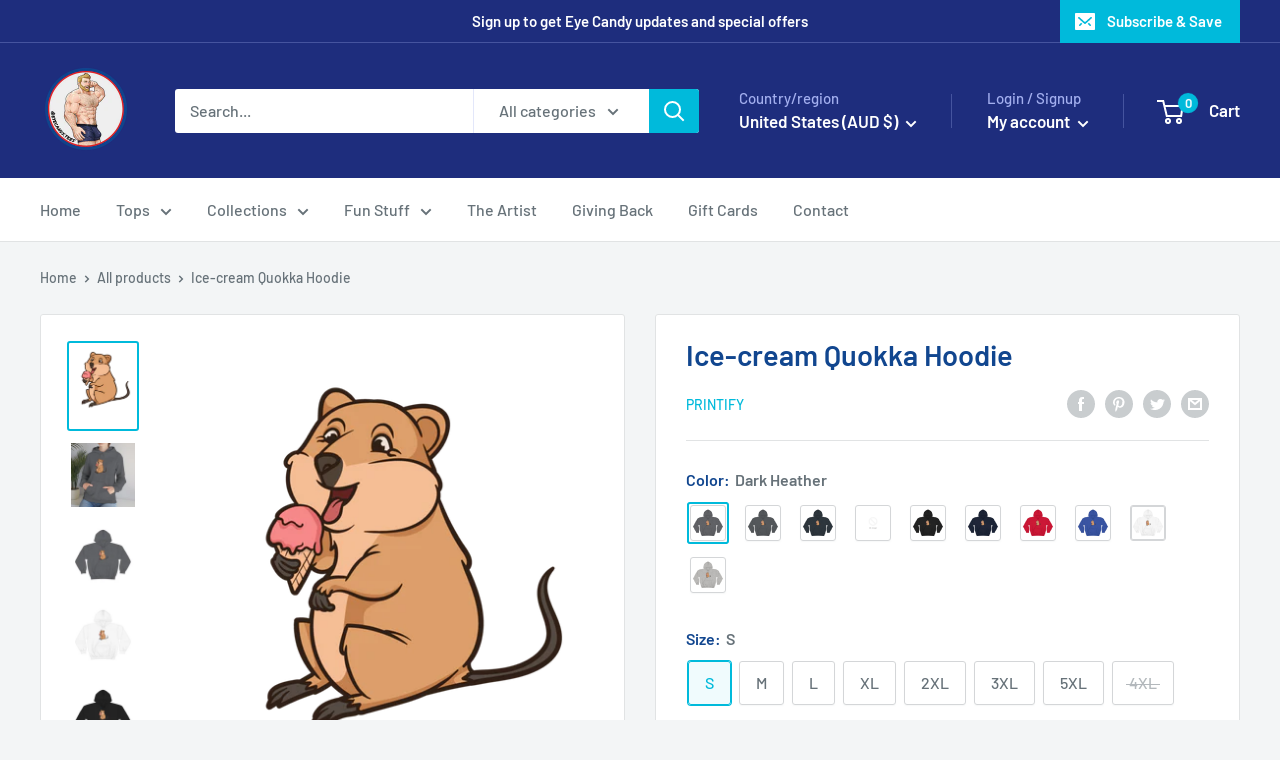

--- FILE ---
content_type: text/html; charset=utf-8
request_url: https://www.eyecandytees.com/en-us/products/ice-cream-quokka-hoodie
body_size: 58236
content:
<!doctype html>

<html class="no-js" lang="en">
  <head><link id="TW_LINK" href="https://css.twik.io/6385d660ea747.css" onload="window.TWIK_SB && window.TWIK_SB()" rel="stylesheet"/><script>!function(){window.TWIK_ID="6385d660ea747",localStorage.tw_init=1;var t=document.documentElement;if(window.TWIK_SB=function(){t.style.visibility="",t.style.opacity=""},window.TWIK_RS=function(){var t=document.getElementById("TW_LINK");t&&t.parentElement&&t.parentElement.removeChild(t)},setTimeout(TWIK_RS,localStorage.tw_init?2e3:6e3),setTimeout(TWIK_SB,localStorage.tw_init?250:1e3),document.body)return TWIK_RS();t.style.visibility="hidden",t.style.opacity=0}();</script><script id="TW_SCRIPT" onload="window.TWIK_SB && window.TWIK_SB()" src="https://cdn.twik.io/tcs.js"></script>
    <meta charset="utf-8">
    <meta name="viewport" content="width=device-width, initial-scale=1.0, height=device-height, minimum-scale=1.0, maximum-scale=1.0">
    <meta name="theme-color" content="#00badb">
<meta name="facebook-domain-verification" content="2kkacwfkzej9hckgthbtwjv92q1myy" />
<meta name="facebook-domain-verification" content="y4w3m00d9ig2kloniq1kecjswlbok3" /><title>Ice-cream Quokka Hoodie
</title><meta name="description" content="Quokka&#39;s are the HAPPIEST animals and with an ice-cream cone.....what could be HAPPIER Keep warm with this FUN and UNIQUE Hoodie This unisex heavy blend hooded sweatshirt is relaxation itself. Made with a thick blend of cotton and polyester, it feels plush, soft and warm, a perfect choice for any cold day. In the front"><link rel="canonical" href="https://www.eyecandytees.com/en-us/products/ice-cream-quokka-hoodie"><link rel="shortcut icon" href="//www.eyecandytees.com/cdn/shop/files/EC_Tees_Favicon_96x96.png?v=1660478978" type="image/png"><link rel="preload" as="style" href="//www.eyecandytees.com/cdn/shop/t/3/assets/theme.css?v=139326928353581742441658727647">
    <link rel="preload" as="script" href="//www.eyecandytees.com/cdn/shop/t/3/assets/theme.js?v=126346436303257050861658727647">
    <link rel="preconnect" href="https://cdn.shopify.com">
    <link rel="preconnect" href="https://fonts.shopifycdn.com">
    <link rel="dns-prefetch" href="https://productreviews.shopifycdn.com">
    <link rel="dns-prefetch" href="https://ajax.googleapis.com">
    <link rel="dns-prefetch" href="https://maps.googleapis.com">
    <link rel="dns-prefetch" href="https://maps.gstatic.com">

    <meta property="og:type" content="product">
  <meta property="og:title" content="Ice-cream Quokka Hoodie"><meta property="og:image" content="http://www.eyecandytees.com/cdn/shop/products/Untitleddesign_65_79fa93b2-65d1-4380-a302-36dc469e8544.png?v=1667082627">
    <meta property="og:image:secure_url" content="https://www.eyecandytees.com/cdn/shop/products/Untitleddesign_65_79fa93b2-65d1-4380-a302-36dc469e8544.png?v=1667082627">
    <meta property="og:image:width" content="3889">
    <meta property="og:image:height" content="5000"><meta property="product:price:amount" content="42.95">
  <meta property="product:price:currency" content="AUD"><meta property="og:description" content="Quokka&#39;s are the HAPPIEST animals and with an ice-cream cone.....what could be HAPPIER Keep warm with this FUN and UNIQUE Hoodie This unisex heavy blend hooded sweatshirt is relaxation itself. Made with a thick blend of cotton and polyester, it feels plush, soft and warm, a perfect choice for any cold day. In the front"><meta property="og:url" content="https://www.eyecandytees.com/en-us/products/ice-cream-quokka-hoodie">
<meta property="og:site_name" content="Eye Candy Tee Shirt Shop"><meta name="twitter:card" content="summary"><meta name="twitter:title" content="Ice-cream Quokka Hoodie">
  <meta name="twitter:description" content="Quokka&#39;s are the HAPPIEST animals and with an ice-cream cone.....what could be HAPPIER
Keep warm with this FUN and UNIQUE Hoodie
This unisex heavy blend hooded sweatshirt is relaxation itself. Made with a thick blend of cotton and polyester, it feels plush, soft and warm, a perfect choice for any cold day. In the front, the spacious kangaroo pocket adds daily practicality while the hood&#39;s drawstring is the same color as the base sweater for extra style points.
.: 50% cotton, 50% polyester.: Medium-heavy fabric (8.0 oz/yd² (271 g/m²)).: Classic fit.: Tear-away label.: Runs true to size">
  <meta name="twitter:image" content="https://www.eyecandytees.com/cdn/shop/products/Untitleddesign_65_79fa93b2-65d1-4380-a302-36dc469e8544_600x600_crop_center.png?v=1667082627">
    <link rel="preload" href="//www.eyecandytees.com/cdn/fonts/barlow/barlow_n6.329f582a81f63f125e63c20a5a80ae9477df68e1.woff2" as="font" type="font/woff2" crossorigin><link rel="preload" href="//www.eyecandytees.com/cdn/fonts/barlow/barlow_n5.a193a1990790eba0cc5cca569d23799830e90f07.woff2" as="font" type="font/woff2" crossorigin><style>
  @font-face {
  font-family: Barlow;
  font-weight: 600;
  font-style: normal;
  font-display: swap;
  src: url("//www.eyecandytees.com/cdn/fonts/barlow/barlow_n6.329f582a81f63f125e63c20a5a80ae9477df68e1.woff2") format("woff2"),
       url("//www.eyecandytees.com/cdn/fonts/barlow/barlow_n6.0163402e36247bcb8b02716880d0b39568412e9e.woff") format("woff");
}

  @font-face {
  font-family: Barlow;
  font-weight: 500;
  font-style: normal;
  font-display: swap;
  src: url("//www.eyecandytees.com/cdn/fonts/barlow/barlow_n5.a193a1990790eba0cc5cca569d23799830e90f07.woff2") format("woff2"),
       url("//www.eyecandytees.com/cdn/fonts/barlow/barlow_n5.ae31c82169b1dc0715609b8cc6a610b917808358.woff") format("woff");
}

@font-face {
  font-family: Barlow;
  font-weight: 600;
  font-style: normal;
  font-display: swap;
  src: url("//www.eyecandytees.com/cdn/fonts/barlow/barlow_n6.329f582a81f63f125e63c20a5a80ae9477df68e1.woff2") format("woff2"),
       url("//www.eyecandytees.com/cdn/fonts/barlow/barlow_n6.0163402e36247bcb8b02716880d0b39568412e9e.woff") format("woff");
}

@font-face {
  font-family: Barlow;
  font-weight: 600;
  font-style: italic;
  font-display: swap;
  src: url("//www.eyecandytees.com/cdn/fonts/barlow/barlow_i6.5a22bd20fb27bad4d7674cc6e666fb9c77d813bb.woff2") format("woff2"),
       url("//www.eyecandytees.com/cdn/fonts/barlow/barlow_i6.1c8787fcb59f3add01a87f21b38c7ef797e3b3a1.woff") format("woff");
}


  @font-face {
  font-family: Barlow;
  font-weight: 700;
  font-style: normal;
  font-display: swap;
  src: url("//www.eyecandytees.com/cdn/fonts/barlow/barlow_n7.691d1d11f150e857dcbc1c10ef03d825bc378d81.woff2") format("woff2"),
       url("//www.eyecandytees.com/cdn/fonts/barlow/barlow_n7.4fdbb1cb7da0e2c2f88492243ffa2b4f91924840.woff") format("woff");
}

  @font-face {
  font-family: Barlow;
  font-weight: 500;
  font-style: italic;
  font-display: swap;
  src: url("//www.eyecandytees.com/cdn/fonts/barlow/barlow_i5.714d58286997b65cd479af615cfa9bb0a117a573.woff2") format("woff2"),
       url("//www.eyecandytees.com/cdn/fonts/barlow/barlow_i5.0120f77e6447d3b5df4bbec8ad8c2d029d87fb21.woff") format("woff");
}

  @font-face {
  font-family: Barlow;
  font-weight: 700;
  font-style: italic;
  font-display: swap;
  src: url("//www.eyecandytees.com/cdn/fonts/barlow/barlow_i7.50e19d6cc2ba5146fa437a5a7443c76d5d730103.woff2") format("woff2"),
       url("//www.eyecandytees.com/cdn/fonts/barlow/barlow_i7.47e9f98f1b094d912e6fd631cc3fe93d9f40964f.woff") format("woff");
}


  :root {
    --default-text-font-size : 15px;
    --base-text-font-size    : 16px;
    --heading-font-family    : Barlow, sans-serif;
    --heading-font-weight    : 600;
    --heading-font-style     : normal;
    --text-font-family       : Barlow, sans-serif;
    --text-font-weight       : 500;
    --text-font-style        : normal;
    --text-font-bolder-weight: 600;
    --text-link-decoration   : underline;

    --text-color               : #677279;
    --text-color-rgb           : 103, 114, 121;
    --heading-color            : #11468f;
    --border-color             : #e1e3e4;
    --border-color-rgb         : 225, 227, 228;
    --form-border-color        : #d4d6d8;
    --accent-color             : #00badb;
    --accent-color-rgb         : 0, 186, 219;
    --link-color               : #00badb;
    --link-color-hover         : #00798e;
    --background               : #f3f5f6;
    --secondary-background     : #ffffff;
    --secondary-background-rgb : 255, 255, 255;
    --accent-background        : rgba(0, 186, 219, 0.08);

    --input-background: #ffffff;

    --error-color       : #ff0000;
    --error-background  : rgba(255, 0, 0, 0.07);
    --success-color     : #00aa00;
    --success-background: rgba(0, 170, 0, 0.11);

    --primary-button-background      : #00badb;
    --primary-button-background-rgb  : 0, 186, 219;
    --primary-button-text-color      : #ffffff;
    --secondary-button-background    : #1e2d7d;
    --secondary-button-background-rgb: 30, 45, 125;
    --secondary-button-text-color    : #ffffff;

    --header-background      : #1e2d7d;
    --header-text-color      : #ffffff;
    --header-light-text-color: #a3afef;
    --header-border-color    : rgba(163, 175, 239, 0.3);
    --header-accent-color    : #00badb;

    --footer-background-color:    #f3f5f6;
    --footer-heading-text-color:  #1e2d7d;
    --footer-body-text-color:     #677279;
    --footer-body-text-color-rgb: 103, 114, 121;
    --footer-accent-color:        #00badb;
    --footer-accent-color-rgb:    0, 186, 219;
    --footer-border:              1px solid var(--border-color);
    
    --flickity-arrow-color: #abb1b4;--product-on-sale-accent           : #ee0000;
    --product-on-sale-accent-rgb       : 238, 0, 0;
    --product-on-sale-color            : #ffffff;
    --product-in-stock-color           : #008a00;
    --product-low-stock-color          : #ee0000;
    --product-sold-out-color           : #8a9297;
    --product-custom-label-1-background: #008a00;
    --product-custom-label-1-color     : #ffffff;
    --product-custom-label-2-background: #00a500;
    --product-custom-label-2-color     : #ffffff;
    --product-review-star-color        : #ffbd00;

    --mobile-container-gutter : 20px;
    --desktop-container-gutter: 40px;

    /* Shopify related variables */
    --payment-terms-background-color: #f3f5f6;
  }
</style>

<script>
  // IE11 does not have support for CSS variables, so we have to polyfill them
  if (!(((window || {}).CSS || {}).supports && window.CSS.supports('(--a: 0)'))) {
    const script = document.createElement('script');
    script.type = 'text/javascript';
    script.src = 'https://cdn.jsdelivr.net/npm/css-vars-ponyfill@2';
    script.onload = function() {
      cssVars({});
    };

    document.getElementsByTagName('head')[0].appendChild(script);
  }
</script>


    <script>window.performance && window.performance.mark && window.performance.mark('shopify.content_for_header.start');</script><meta name="google-site-verification" content="uJo8TwhLmsl5v6lxWKE0JALA63Rp3yHHDeqftweG_uI">
<meta name="facebook-domain-verification" content="y4w3m00d9ig2kloniq1kecjswlbok3">
<meta name="facebook-domain-verification" content="2kkacwfkzej9hckgthbtwjv92q1myy">
<meta id="shopify-digital-wallet" name="shopify-digital-wallet" content="/62202904754/digital_wallets/dialog">
<meta name="shopify-checkout-api-token" content="9436422b5eca2bc8a5106c82fb35679e">
<link rel="alternate" hreflang="x-default" href="https://www.eyecandytees.com/products/ice-cream-quokka-hoodie">
<link rel="alternate" hreflang="en-US" href="https://www.eyecandytees.com/en-us/products/ice-cream-quokka-hoodie">
<link rel="alternate" hreflang="en-NZ" href="https://www.eyecandytees.com/en-nz/products/ice-cream-quokka-hoodie">
<link rel="alternate" hreflang="en-CA" href="https://www.eyecandytees.com/en-ca/products/ice-cream-quokka-hoodie">
<link rel="alternate" type="application/json+oembed" href="https://www.eyecandytees.com/en-us/products/ice-cream-quokka-hoodie.oembed">
<script async="async" src="/checkouts/internal/preloads.js?locale=en-US"></script>
<link rel="preconnect" href="https://shop.app" crossorigin="anonymous">
<script async="async" src="https://shop.app/checkouts/internal/preloads.js?locale=en-US&shop_id=62202904754" crossorigin="anonymous"></script>
<script id="apple-pay-shop-capabilities" type="application/json">{"shopId":62202904754,"countryCode":"AU","currencyCode":"AUD","merchantCapabilities":["supports3DS"],"merchantId":"gid:\/\/shopify\/Shop\/62202904754","merchantName":"Eye Candy Tee Shirt Shop","requiredBillingContactFields":["postalAddress","email","phone"],"requiredShippingContactFields":["postalAddress","email","phone"],"shippingType":"shipping","supportedNetworks":["visa","masterCard","amex","jcb"],"total":{"type":"pending","label":"Eye Candy Tee Shirt Shop","amount":"1.00"},"shopifyPaymentsEnabled":true,"supportsSubscriptions":true}</script>
<script id="shopify-features" type="application/json">{"accessToken":"9436422b5eca2bc8a5106c82fb35679e","betas":["rich-media-storefront-analytics"],"domain":"www.eyecandytees.com","predictiveSearch":true,"shopId":62202904754,"locale":"en"}</script>
<script>var Shopify = Shopify || {};
Shopify.shop = "eyecandytees.myshopify.com";
Shopify.locale = "en";
Shopify.currency = {"active":"AUD","rate":"1.0"};
Shopify.country = "US";
Shopify.theme = {"name":"Warehouse","id":130582020274,"schema_name":"Warehouse","schema_version":"2.8.2","theme_store_id":null,"role":"main"};
Shopify.theme.handle = "null";
Shopify.theme.style = {"id":null,"handle":null};
Shopify.cdnHost = "www.eyecandytees.com/cdn";
Shopify.routes = Shopify.routes || {};
Shopify.routes.root = "/en-us/";</script>
<script type="module">!function(o){(o.Shopify=o.Shopify||{}).modules=!0}(window);</script>
<script>!function(o){function n(){var o=[];function n(){o.push(Array.prototype.slice.apply(arguments))}return n.q=o,n}var t=o.Shopify=o.Shopify||{};t.loadFeatures=n(),t.autoloadFeatures=n()}(window);</script>
<script>
  window.ShopifyPay = window.ShopifyPay || {};
  window.ShopifyPay.apiHost = "shop.app\/pay";
  window.ShopifyPay.redirectState = null;
</script>
<script id="shop-js-analytics" type="application/json">{"pageType":"product"}</script>
<script defer="defer" async type="module" src="//www.eyecandytees.com/cdn/shopifycloud/shop-js/modules/v2/client.init-shop-cart-sync_COMZFrEa.en.esm.js"></script>
<script defer="defer" async type="module" src="//www.eyecandytees.com/cdn/shopifycloud/shop-js/modules/v2/chunk.common_CdXrxk3f.esm.js"></script>
<script type="module">
  await import("//www.eyecandytees.com/cdn/shopifycloud/shop-js/modules/v2/client.init-shop-cart-sync_COMZFrEa.en.esm.js");
await import("//www.eyecandytees.com/cdn/shopifycloud/shop-js/modules/v2/chunk.common_CdXrxk3f.esm.js");

  window.Shopify.SignInWithShop?.initShopCartSync?.({"fedCMEnabled":true,"windoidEnabled":true});

</script>
<script>
  window.Shopify = window.Shopify || {};
  if (!window.Shopify.featureAssets) window.Shopify.featureAssets = {};
  window.Shopify.featureAssets['shop-js'] = {"shop-cart-sync":["modules/v2/client.shop-cart-sync_CRSPkpKa.en.esm.js","modules/v2/chunk.common_CdXrxk3f.esm.js"],"init-fed-cm":["modules/v2/client.init-fed-cm_DO1JVZ96.en.esm.js","modules/v2/chunk.common_CdXrxk3f.esm.js"],"init-windoid":["modules/v2/client.init-windoid_hXardXh0.en.esm.js","modules/v2/chunk.common_CdXrxk3f.esm.js"],"init-shop-email-lookup-coordinator":["modules/v2/client.init-shop-email-lookup-coordinator_jpxQlUsx.en.esm.js","modules/v2/chunk.common_CdXrxk3f.esm.js"],"shop-toast-manager":["modules/v2/client.shop-toast-manager_C-K0q6-t.en.esm.js","modules/v2/chunk.common_CdXrxk3f.esm.js"],"shop-button":["modules/v2/client.shop-button_B6dBoDg5.en.esm.js","modules/v2/chunk.common_CdXrxk3f.esm.js"],"shop-login-button":["modules/v2/client.shop-login-button_BHRMsoBb.en.esm.js","modules/v2/chunk.common_CdXrxk3f.esm.js","modules/v2/chunk.modal_C89cmTvN.esm.js"],"shop-cash-offers":["modules/v2/client.shop-cash-offers_p6Pw3nax.en.esm.js","modules/v2/chunk.common_CdXrxk3f.esm.js","modules/v2/chunk.modal_C89cmTvN.esm.js"],"avatar":["modules/v2/client.avatar_BTnouDA3.en.esm.js"],"init-shop-cart-sync":["modules/v2/client.init-shop-cart-sync_COMZFrEa.en.esm.js","modules/v2/chunk.common_CdXrxk3f.esm.js"],"init-shop-for-new-customer-accounts":["modules/v2/client.init-shop-for-new-customer-accounts_BNQiNx4m.en.esm.js","modules/v2/client.shop-login-button_BHRMsoBb.en.esm.js","modules/v2/chunk.common_CdXrxk3f.esm.js","modules/v2/chunk.modal_C89cmTvN.esm.js"],"pay-button":["modules/v2/client.pay-button_CRuQ9trT.en.esm.js","modules/v2/chunk.common_CdXrxk3f.esm.js"],"init-customer-accounts-sign-up":["modules/v2/client.init-customer-accounts-sign-up_Q1yheB3t.en.esm.js","modules/v2/client.shop-login-button_BHRMsoBb.en.esm.js","modules/v2/chunk.common_CdXrxk3f.esm.js","modules/v2/chunk.modal_C89cmTvN.esm.js"],"checkout-modal":["modules/v2/client.checkout-modal_DtXVhFgQ.en.esm.js","modules/v2/chunk.common_CdXrxk3f.esm.js","modules/v2/chunk.modal_C89cmTvN.esm.js"],"init-customer-accounts":["modules/v2/client.init-customer-accounts_B5rMd0lj.en.esm.js","modules/v2/client.shop-login-button_BHRMsoBb.en.esm.js","modules/v2/chunk.common_CdXrxk3f.esm.js","modules/v2/chunk.modal_C89cmTvN.esm.js"],"lead-capture":["modules/v2/client.lead-capture_CmGCXBh3.en.esm.js","modules/v2/chunk.common_CdXrxk3f.esm.js","modules/v2/chunk.modal_C89cmTvN.esm.js"],"shop-follow-button":["modules/v2/client.shop-follow-button_CV5C02lv.en.esm.js","modules/v2/chunk.common_CdXrxk3f.esm.js","modules/v2/chunk.modal_C89cmTvN.esm.js"],"shop-login":["modules/v2/client.shop-login_Bz_Zm_XZ.en.esm.js","modules/v2/chunk.common_CdXrxk3f.esm.js","modules/v2/chunk.modal_C89cmTvN.esm.js"],"payment-terms":["modules/v2/client.payment-terms_D7XnU2ez.en.esm.js","modules/v2/chunk.common_CdXrxk3f.esm.js","modules/v2/chunk.modal_C89cmTvN.esm.js"]};
</script>
<script id="__st">var __st={"a":62202904754,"offset":39600,"reqid":"d0c6de51-75f7-423f-9e22-1caf8b096ebb-1763443933","pageurl":"www.eyecandytees.com\/en-us\/products\/ice-cream-quokka-hoodie","u":"121b44a0770a","p":"product","rtyp":"product","rid":7508118175922};</script>
<script>window.ShopifyPaypalV4VisibilityTracking = true;</script>
<script id="captcha-bootstrap">!function(){'use strict';const t='contact',e='account',n='new_comment',o=[[t,t],['blogs',n],['comments',n],[t,'customer']],c=[[e,'customer_login'],[e,'guest_login'],[e,'recover_customer_password'],[e,'create_customer']],r=t=>t.map((([t,e])=>`form[action*='/${t}']:not([data-nocaptcha='true']) input[name='form_type'][value='${e}']`)).join(','),a=t=>()=>t?[...document.querySelectorAll(t)].map((t=>t.form)):[];function s(){const t=[...o],e=r(t);return a(e)}const i='password',u='form_key',d=['recaptcha-v3-token','g-recaptcha-response','h-captcha-response',i],f=()=>{try{return window.sessionStorage}catch{return}},m='__shopify_v',_=t=>t.elements[u];function p(t,e,n=!1){try{const o=window.sessionStorage,c=JSON.parse(o.getItem(e)),{data:r}=function(t){const{data:e,action:n}=t;return t[m]||n?{data:e,action:n}:{data:t,action:n}}(c);for(const[e,n]of Object.entries(r))t.elements[e]&&(t.elements[e].value=n);n&&o.removeItem(e)}catch(o){console.error('form repopulation failed',{error:o})}}const l='form_type',E='cptcha';function T(t){t.dataset[E]=!0}const w=window,h=w.document,L='Shopify',v='ce_forms',y='captcha';let A=!1;((t,e)=>{const n=(g='f06e6c50-85a8-45c8-87d0-21a2b65856fe',I='https://cdn.shopify.com/shopifycloud/storefront-forms-hcaptcha/ce_storefront_forms_captcha_hcaptcha.v1.5.2.iife.js',D={infoText:'Protected by hCaptcha',privacyText:'Privacy',termsText:'Terms'},(t,e,n)=>{const o=w[L][v],c=o.bindForm;if(c)return c(t,g,e,D).then(n);var r;o.q.push([[t,g,e,D],n]),r=I,A||(h.body.append(Object.assign(h.createElement('script'),{id:'captcha-provider',async:!0,src:r})),A=!0)});var g,I,D;w[L]=w[L]||{},w[L][v]=w[L][v]||{},w[L][v].q=[],w[L][y]=w[L][y]||{},w[L][y].protect=function(t,e){n(t,void 0,e),T(t)},Object.freeze(w[L][y]),function(t,e,n,w,h,L){const[v,y,A,g]=function(t,e,n){const i=e?o:[],u=t?c:[],d=[...i,...u],f=r(d),m=r(i),_=r(d.filter((([t,e])=>n.includes(e))));return[a(f),a(m),a(_),s()]}(w,h,L),I=t=>{const e=t.target;return e instanceof HTMLFormElement?e:e&&e.form},D=t=>v().includes(t);t.addEventListener('submit',(t=>{const e=I(t);if(!e)return;const n=D(e)&&!e.dataset.hcaptchaBound&&!e.dataset.recaptchaBound,o=_(e),c=g().includes(e)&&(!o||!o.value);(n||c)&&t.preventDefault(),c&&!n&&(function(t){try{if(!f())return;!function(t){const e=f();if(!e)return;const n=_(t);if(!n)return;const o=n.value;o&&e.removeItem(o)}(t);const e=Array.from(Array(32),(()=>Math.random().toString(36)[2])).join('');!function(t,e){_(t)||t.append(Object.assign(document.createElement('input'),{type:'hidden',name:u})),t.elements[u].value=e}(t,e),function(t,e){const n=f();if(!n)return;const o=[...t.querySelectorAll(`input[type='${i}']`)].map((({name:t})=>t)),c=[...d,...o],r={};for(const[a,s]of new FormData(t).entries())c.includes(a)||(r[a]=s);n.setItem(e,JSON.stringify({[m]:1,action:t.action,data:r}))}(t,e)}catch(e){console.error('failed to persist form',e)}}(e),e.submit())}));const S=(t,e)=>{t&&!t.dataset[E]&&(n(t,e.some((e=>e===t))),T(t))};for(const o of['focusin','change'])t.addEventListener(o,(t=>{const e=I(t);D(e)&&S(e,y())}));const B=e.get('form_key'),M=e.get(l),P=B&&M;t.addEventListener('DOMContentLoaded',(()=>{const t=y();if(P)for(const e of t)e.elements[l].value===M&&p(e,B);[...new Set([...A(),...v().filter((t=>'true'===t.dataset.shopifyCaptcha))])].forEach((e=>S(e,t)))}))}(h,new URLSearchParams(w.location.search),n,t,e,['guest_login'])})(!0,!0)}();</script>
<script integrity="sha256-52AcMU7V7pcBOXWImdc/TAGTFKeNjmkeM1Pvks/DTgc=" data-source-attribution="shopify.loadfeatures" defer="defer" src="//www.eyecandytees.com/cdn/shopifycloud/storefront/assets/storefront/load_feature-81c60534.js" crossorigin="anonymous"></script>
<script crossorigin="anonymous" defer="defer" src="//www.eyecandytees.com/cdn/shopifycloud/storefront/assets/shopify_pay/storefront-65b4c6d7.js?v=20250812"></script>
<script data-source-attribution="shopify.dynamic_checkout.dynamic.init">var Shopify=Shopify||{};Shopify.PaymentButton=Shopify.PaymentButton||{isStorefrontPortableWallets:!0,init:function(){window.Shopify.PaymentButton.init=function(){};var t=document.createElement("script");t.src="https://www.eyecandytees.com/cdn/shopifycloud/portable-wallets/latest/portable-wallets.en.js",t.type="module",document.head.appendChild(t)}};
</script>
<script data-source-attribution="shopify.dynamic_checkout.buyer_consent">
  function portableWalletsHideBuyerConsent(e){var t=document.getElementById("shopify-buyer-consent"),n=document.getElementById("shopify-subscription-policy-button");t&&n&&(t.classList.add("hidden"),t.setAttribute("aria-hidden","true"),n.removeEventListener("click",e))}function portableWalletsShowBuyerConsent(e){var t=document.getElementById("shopify-buyer-consent"),n=document.getElementById("shopify-subscription-policy-button");t&&n&&(t.classList.remove("hidden"),t.removeAttribute("aria-hidden"),n.addEventListener("click",e))}window.Shopify?.PaymentButton&&(window.Shopify.PaymentButton.hideBuyerConsent=portableWalletsHideBuyerConsent,window.Shopify.PaymentButton.showBuyerConsent=portableWalletsShowBuyerConsent);
</script>
<script>
  function portableWalletsCleanup(e){e&&e.src&&console.error("Failed to load portable wallets script "+e.src);var t=document.querySelectorAll("shopify-accelerated-checkout .shopify-payment-button__skeleton, shopify-accelerated-checkout-cart .wallet-cart-button__skeleton"),e=document.getElementById("shopify-buyer-consent");for(let e=0;e<t.length;e++)t[e].remove();e&&e.remove()}function portableWalletsNotLoadedAsModule(e){e instanceof ErrorEvent&&"string"==typeof e.message&&e.message.includes("import.meta")&&"string"==typeof e.filename&&e.filename.includes("portable-wallets")&&(window.removeEventListener("error",portableWalletsNotLoadedAsModule),window.Shopify.PaymentButton.failedToLoad=e,"loading"===document.readyState?document.addEventListener("DOMContentLoaded",window.Shopify.PaymentButton.init):window.Shopify.PaymentButton.init())}window.addEventListener("error",portableWalletsNotLoadedAsModule);
</script>

<script type="module" src="https://www.eyecandytees.com/cdn/shopifycloud/portable-wallets/latest/portable-wallets.en.js" onError="portableWalletsCleanup(this)" crossorigin="anonymous"></script>
<script nomodule>
  document.addEventListener("DOMContentLoaded", portableWalletsCleanup);
</script>

<link id="shopify-accelerated-checkout-styles" rel="stylesheet" media="screen" href="https://www.eyecandytees.com/cdn/shopifycloud/portable-wallets/latest/accelerated-checkout-backwards-compat.css" crossorigin="anonymous">
<style id="shopify-accelerated-checkout-cart">
        #shopify-buyer-consent {
  margin-top: 1em;
  display: inline-block;
  width: 100%;
}

#shopify-buyer-consent.hidden {
  display: none;
}

#shopify-subscription-policy-button {
  background: none;
  border: none;
  padding: 0;
  text-decoration: underline;
  font-size: inherit;
  cursor: pointer;
}

#shopify-subscription-policy-button::before {
  box-shadow: none;
}

      </style>

<script>window.performance && window.performance.mark && window.performance.mark('shopify.content_for_header.end');</script>

    <link rel="stylesheet" href="//www.eyecandytees.com/cdn/shop/t/3/assets/theme.css?v=139326928353581742441658727647">

    
  <script type="application/ld+json">
  {
    "@context": "https://schema.org",
    "@type": "Product",
    "productID": 7508118175922,
    "offers": [{
          "@type": "Offer",
          "name": "Dark Heather \/ S",
          "availability":"https://schema.org/InStock",
          "price": 42.95,
          "priceCurrency": "AUD",
          "priceValidUntil": "2025-11-28","sku": "97304034579642045743",
          "url": "/en-us/products/ice-cream-quokka-hoodie?variant=42536531493042"
        },
{
          "@type": "Offer",
          "name": "Dark Heather \/ M",
          "availability":"https://schema.org/InStock",
          "price": 42.95,
          "priceCurrency": "AUD",
          "priceValidUntil": "2025-11-28","sku": "23820855246712957709",
          "url": "/en-us/products/ice-cream-quokka-hoodie?variant=42536531525810"
        },
{
          "@type": "Offer",
          "name": "Dark Heather \/ L",
          "availability":"https://schema.org/InStock",
          "price": 42.95,
          "priceCurrency": "AUD",
          "priceValidUntil": "2025-11-28","sku": "19512050040193068215",
          "url": "/en-us/products/ice-cream-quokka-hoodie?variant=42536531558578"
        },
{
          "@type": "Offer",
          "name": "Dark Heather \/ XL",
          "availability":"https://schema.org/InStock",
          "price": 42.95,
          "priceCurrency": "AUD",
          "priceValidUntil": "2025-11-28","sku": "17621717597021764371",
          "url": "/en-us/products/ice-cream-quokka-hoodie?variant=42536531591346"
        },
{
          "@type": "Offer",
          "name": "Dark Heather \/ 2XL",
          "availability":"https://schema.org/InStock",
          "price": 42.95,
          "priceCurrency": "AUD",
          "priceValidUntil": "2025-11-28","sku": "20963385487714134482",
          "url": "/en-us/products/ice-cream-quokka-hoodie?variant=42536531624114"
        },
{
          "@type": "Offer",
          "name": "Dark Heather \/ 3XL",
          "availability":"https://schema.org/InStock",
          "price": 42.95,
          "priceCurrency": "AUD",
          "priceValidUntil": "2025-11-28","sku": "28749917377723458647",
          "url": "/en-us/products/ice-cream-quokka-hoodie?variant=42536531656882"
        },
{
          "@type": "Offer",
          "name": "Dark Heather \/ 5XL",
          "availability":"https://schema.org/InStock",
          "price": 42.95,
          "priceCurrency": "AUD",
          "priceValidUntil": "2025-11-28","sku": "34125439987782232523",
          "url": "/en-us/products/ice-cream-quokka-hoodie?variant=42536531689650"
        },
{
          "@type": "Offer",
          "name": "Charcoal \/ S",
          "availability":"https://schema.org/InStock",
          "price": 42.95,
          "priceCurrency": "AUD",
          "priceValidUntil": "2025-11-28","sku": "34018244291788111946",
          "url": "/en-us/products/ice-cream-quokka-hoodie?variant=42536531722418"
        },
{
          "@type": "Offer",
          "name": "Charcoal \/ M",
          "availability":"https://schema.org/InStock",
          "price": 42.95,
          "priceCurrency": "AUD",
          "priceValidUntil": "2025-11-28","sku": "16731224531404993919",
          "url": "/en-us/products/ice-cream-quokka-hoodie?variant=42536531755186"
        },
{
          "@type": "Offer",
          "name": "Charcoal \/ L",
          "availability":"https://schema.org/InStock",
          "price": 42.95,
          "priceCurrency": "AUD",
          "priceValidUntil": "2025-11-28","sku": "25970042596316466152",
          "url": "/en-us/products/ice-cream-quokka-hoodie?variant=42536531787954"
        },
{
          "@type": "Offer",
          "name": "Charcoal \/ XL",
          "availability":"https://schema.org/InStock",
          "price": 42.95,
          "priceCurrency": "AUD",
          "priceValidUntil": "2025-11-28","sku": "33685246543479857898",
          "url": "/en-us/products/ice-cream-quokka-hoodie?variant=42536531820722"
        },
{
          "@type": "Offer",
          "name": "Charcoal \/ 2XL",
          "availability":"https://schema.org/InStock",
          "price": 42.95,
          "priceCurrency": "AUD",
          "priceValidUntil": "2025-11-28","sku": "24547968202355693960",
          "url": "/en-us/products/ice-cream-quokka-hoodie?variant=42536531853490"
        },
{
          "@type": "Offer",
          "name": "Charcoal \/ 3XL",
          "availability":"https://schema.org/InStock",
          "price": 42.95,
          "priceCurrency": "AUD",
          "priceValidUntil": "2025-11-28","sku": "26229106983636431575",
          "url": "/en-us/products/ice-cream-quokka-hoodie?variant=42536531886258"
        },
{
          "@type": "Offer",
          "name": "Charcoal \/ 4XL",
          "availability":"https://schema.org/InStock",
          "price": 42.95,
          "priceCurrency": "AUD",
          "priceValidUntil": "2025-11-28","sku": "11515199952592341299",
          "url": "/en-us/products/ice-cream-quokka-hoodie?variant=42536531919026"
        },
{
          "@type": "Offer",
          "name": "Charcoal \/ 5XL",
          "availability":"https://schema.org/InStock",
          "price": 42.95,
          "priceCurrency": "AUD",
          "priceValidUntil": "2025-11-28","sku": "12334949958594633801",
          "url": "/en-us/products/ice-cream-quokka-hoodie?variant=42536531951794"
        },
{
          "@type": "Offer",
          "name": "Heather Navy \/ S",
          "availability":"https://schema.org/InStock",
          "price": 42.95,
          "priceCurrency": "AUD",
          "priceValidUntil": "2025-11-28","sku": "34428102681706997367",
          "url": "/en-us/products/ice-cream-quokka-hoodie?variant=42536531984562"
        },
{
          "@type": "Offer",
          "name": "Heather Navy \/ M",
          "availability":"https://schema.org/InStock",
          "price": 42.95,
          "priceCurrency": "AUD",
          "priceValidUntil": "2025-11-28","sku": "97956631929443176628",
          "url": "/en-us/products/ice-cream-quokka-hoodie?variant=42536532017330"
        },
{
          "@type": "Offer",
          "name": "Heather Navy \/ L",
          "availability":"https://schema.org/InStock",
          "price": 42.95,
          "priceCurrency": "AUD",
          "priceValidUntil": "2025-11-28","sku": "18927140087331373338",
          "url": "/en-us/products/ice-cream-quokka-hoodie?variant=42536532050098"
        },
{
          "@type": "Offer",
          "name": "Heather Navy \/ XL",
          "availability":"https://schema.org/InStock",
          "price": 42.95,
          "priceCurrency": "AUD",
          "priceValidUntil": "2025-11-28","sku": "30455769671255715894",
          "url": "/en-us/products/ice-cream-quokka-hoodie?variant=42536532082866"
        },
{
          "@type": "Offer",
          "name": "Heather Navy \/ 2XL",
          "availability":"https://schema.org/InStock",
          "price": 42.95,
          "priceCurrency": "AUD",
          "priceValidUntil": "2025-11-28","sku": "77608850485028598804",
          "url": "/en-us/products/ice-cream-quokka-hoodie?variant=42536532115634"
        },
{
          "@type": "Offer",
          "name": "Heather Navy \/ 3XL",
          "availability":"https://schema.org/InStock",
          "price": 42.95,
          "priceCurrency": "AUD",
          "priceValidUntil": "2025-11-28","sku": "58015490091738376275",
          "url": "/en-us/products/ice-cream-quokka-hoodie?variant=42536532148402"
        },
{
          "@type": "Offer",
          "name": "Light Blue \/ S",
          "availability":"https://schema.org/InStock",
          "price": 42.95,
          "priceCurrency": "AUD",
          "priceValidUntil": "2025-11-28","sku": "18424015974704730734",
          "url": "/en-us/products/ice-cream-quokka-hoodie?variant=42536532181170"
        },
{
          "@type": "Offer",
          "name": "Light Blue \/ M",
          "availability":"https://schema.org/InStock",
          "price": 42.95,
          "priceCurrency": "AUD",
          "priceValidUntil": "2025-11-28","sku": "31186830889835638451",
          "url": "/en-us/products/ice-cream-quokka-hoodie?variant=42536532213938"
        },
{
          "@type": "Offer",
          "name": "Light Blue \/ L",
          "availability":"https://schema.org/InStock",
          "price": 42.95,
          "priceCurrency": "AUD",
          "priceValidUntil": "2025-11-28","sku": "16490094028560291138",
          "url": "/en-us/products/ice-cream-quokka-hoodie?variant=42536532246706"
        },
{
          "@type": "Offer",
          "name": "Light Blue \/ XL",
          "availability":"https://schema.org/InStock",
          "price": 42.95,
          "priceCurrency": "AUD",
          "priceValidUntil": "2025-11-28","sku": "81406803889139082435",
          "url": "/en-us/products/ice-cream-quokka-hoodie?variant=42536532279474"
        },
{
          "@type": "Offer",
          "name": "Light Blue \/ 2XL",
          "availability":"https://schema.org/InStock",
          "price": 42.95,
          "priceCurrency": "AUD",
          "priceValidUntil": "2025-11-28","sku": "57142175514669884085",
          "url": "/en-us/products/ice-cream-quokka-hoodie?variant=42536532312242"
        },
{
          "@type": "Offer",
          "name": "Light Blue \/ 3XL",
          "availability":"https://schema.org/InStock",
          "price": 42.95,
          "priceCurrency": "AUD",
          "priceValidUntil": "2025-11-28","sku": "18346066711889455513",
          "url": "/en-us/products/ice-cream-quokka-hoodie?variant=42536532345010"
        },
{
          "@type": "Offer",
          "name": "Light Blue \/ 4XL",
          "availability":"https://schema.org/InStock",
          "price": 42.95,
          "priceCurrency": "AUD",
          "priceValidUntil": "2025-11-28","sku": "21749174468821485058",
          "url": "/en-us/products/ice-cream-quokka-hoodie?variant=42536532377778"
        },
{
          "@type": "Offer",
          "name": "Light Blue \/ 5XL",
          "availability":"https://schema.org/InStock",
          "price": 42.95,
          "priceCurrency": "AUD",
          "priceValidUntil": "2025-11-28","sku": "26024050735376650520",
          "url": "/en-us/products/ice-cream-quokka-hoodie?variant=42536532410546"
        },
{
          "@type": "Offer",
          "name": "Black \/ S",
          "availability":"https://schema.org/InStock",
          "price": 42.95,
          "priceCurrency": "AUD",
          "priceValidUntil": "2025-11-28","sku": "33747349589646823414",
          "url": "/en-us/products/ice-cream-quokka-hoodie?variant=42536532443314"
        },
{
          "@type": "Offer",
          "name": "Navy \/ S",
          "availability":"https://schema.org/InStock",
          "price": 42.95,
          "priceCurrency": "AUD",
          "priceValidUntil": "2025-11-28","sku": "32292980435583930672",
          "url": "/en-us/products/ice-cream-quokka-hoodie?variant=42536532476082"
        },
{
          "@type": "Offer",
          "name": "Red \/ S",
          "availability":"https://schema.org/InStock",
          "price": 42.95,
          "priceCurrency": "AUD",
          "priceValidUntil": "2025-11-28","sku": "13644045867241620236",
          "url": "/en-us/products/ice-cream-quokka-hoodie?variant=42536532508850"
        },
{
          "@type": "Offer",
          "name": "Royal \/ S",
          "availability":"https://schema.org/InStock",
          "price": 42.95,
          "priceCurrency": "AUD",
          "priceValidUntil": "2025-11-28","sku": "30338912606390571084",
          "url": "/en-us/products/ice-cream-quokka-hoodie?variant=42536532541618"
        },
{
          "@type": "Offer",
          "name": "White \/ S",
          "availability":"https://schema.org/InStock",
          "price": 42.95,
          "priceCurrency": "AUD",
          "priceValidUntil": "2025-11-28","sku": "12760994178410512371",
          "url": "/en-us/products/ice-cream-quokka-hoodie?variant=42536532574386"
        },
{
          "@type": "Offer",
          "name": "Sport Grey \/ S",
          "availability":"https://schema.org/InStock",
          "price": 42.95,
          "priceCurrency": "AUD",
          "priceValidUntil": "2025-11-28","sku": "23454110200426285592",
          "url": "/en-us/products/ice-cream-quokka-hoodie?variant=42536532607154"
        },
{
          "@type": "Offer",
          "name": "Black \/ M",
          "availability":"https://schema.org/InStock",
          "price": 42.95,
          "priceCurrency": "AUD",
          "priceValidUntil": "2025-11-28","sku": "24745033758041724917",
          "url": "/en-us/products/ice-cream-quokka-hoodie?variant=42536532639922"
        },
{
          "@type": "Offer",
          "name": "Navy \/ M",
          "availability":"https://schema.org/InStock",
          "price": 42.95,
          "priceCurrency": "AUD",
          "priceValidUntil": "2025-11-28","sku": "20208658477670390659",
          "url": "/en-us/products/ice-cream-quokka-hoodie?variant=42536532672690"
        },
{
          "@type": "Offer",
          "name": "Red \/ M",
          "availability":"https://schema.org/InStock",
          "price": 42.95,
          "priceCurrency": "AUD",
          "priceValidUntil": "2025-11-28","sku": "32560866297631462390",
          "url": "/en-us/products/ice-cream-quokka-hoodie?variant=42536532705458"
        },
{
          "@type": "Offer",
          "name": "Royal \/ M",
          "availability":"https://schema.org/InStock",
          "price": 42.95,
          "priceCurrency": "AUD",
          "priceValidUntil": "2025-11-28","sku": "97221841098670377294",
          "url": "/en-us/products/ice-cream-quokka-hoodie?variant=42536532738226"
        },
{
          "@type": "Offer",
          "name": "White \/ M",
          "availability":"https://schema.org/InStock",
          "price": 42.95,
          "priceCurrency": "AUD",
          "priceValidUntil": "2025-11-28","sku": "89157613373796072896",
          "url": "/en-us/products/ice-cream-quokka-hoodie?variant=42536532770994"
        },
{
          "@type": "Offer",
          "name": "Sport Grey \/ M",
          "availability":"https://schema.org/InStock",
          "price": 42.95,
          "priceCurrency": "AUD",
          "priceValidUntil": "2025-11-28","sku": "29111161079817290806",
          "url": "/en-us/products/ice-cream-quokka-hoodie?variant=42536532803762"
        },
{
          "@type": "Offer",
          "name": "Black \/ L",
          "availability":"https://schema.org/InStock",
          "price": 42.95,
          "priceCurrency": "AUD",
          "priceValidUntil": "2025-11-28","sku": "23745999421687648886",
          "url": "/en-us/products/ice-cream-quokka-hoodie?variant=42536532836530"
        },
{
          "@type": "Offer",
          "name": "Navy \/ L",
          "availability":"https://schema.org/InStock",
          "price": 42.95,
          "priceCurrency": "AUD",
          "priceValidUntil": "2025-11-28","sku": "32662067350758697917",
          "url": "/en-us/products/ice-cream-quokka-hoodie?variant=42536532869298"
        },
{
          "@type": "Offer",
          "name": "Red \/ L",
          "availability":"https://schema.org/InStock",
          "price": 42.95,
          "priceCurrency": "AUD",
          "priceValidUntil": "2025-11-28","sku": "24455870997989438285",
          "url": "/en-us/products/ice-cream-quokka-hoodie?variant=42536532902066"
        },
{
          "@type": "Offer",
          "name": "Royal \/ L",
          "availability":"https://schema.org/InStock",
          "price": 42.95,
          "priceCurrency": "AUD",
          "priceValidUntil": "2025-11-28","sku": "15323018393953814778",
          "url": "/en-us/products/ice-cream-quokka-hoodie?variant=42536532934834"
        },
{
          "@type": "Offer",
          "name": "White \/ L",
          "availability":"https://schema.org/InStock",
          "price": 42.95,
          "priceCurrency": "AUD",
          "priceValidUntil": "2025-11-28","sku": "12069217766004670092",
          "url": "/en-us/products/ice-cream-quokka-hoodie?variant=42536532967602"
        },
{
          "@type": "Offer",
          "name": "Sport Grey \/ L",
          "availability":"https://schema.org/InStock",
          "price": 42.95,
          "priceCurrency": "AUD",
          "priceValidUntil": "2025-11-28","sku": "13579397448818158990",
          "url": "/en-us/products/ice-cream-quokka-hoodie?variant=42536533000370"
        },
{
          "@type": "Offer",
          "name": "Black \/ XL",
          "availability":"https://schema.org/InStock",
          "price": 42.95,
          "priceCurrency": "AUD",
          "priceValidUntil": "2025-11-28","sku": "20369973255409264037",
          "url": "/en-us/products/ice-cream-quokka-hoodie?variant=42536533033138"
        },
{
          "@type": "Offer",
          "name": "Navy \/ XL",
          "availability":"https://schema.org/InStock",
          "price": 42.95,
          "priceCurrency": "AUD",
          "priceValidUntil": "2025-11-28","sku": "67948726296516186014",
          "url": "/en-us/products/ice-cream-quokka-hoodie?variant=42536533065906"
        },
{
          "@type": "Offer",
          "name": "Red \/ XL",
          "availability":"https://schema.org/InStock",
          "price": 42.95,
          "priceCurrency": "AUD",
          "priceValidUntil": "2025-11-28","sku": "39893988077210630831",
          "url": "/en-us/products/ice-cream-quokka-hoodie?variant=42536533098674"
        },
{
          "@type": "Offer",
          "name": "Royal \/ XL",
          "availability":"https://schema.org/InStock",
          "price": 42.95,
          "priceCurrency": "AUD",
          "priceValidUntil": "2025-11-28","sku": "24980139408460798529",
          "url": "/en-us/products/ice-cream-quokka-hoodie?variant=42536533131442"
        },
{
          "@type": "Offer",
          "name": "White \/ XL",
          "availability":"https://schema.org/InStock",
          "price": 42.95,
          "priceCurrency": "AUD",
          "priceValidUntil": "2025-11-28","sku": "76086014419587946669",
          "url": "/en-us/products/ice-cream-quokka-hoodie?variant=42536533164210"
        },
{
          "@type": "Offer",
          "name": "Sport Grey \/ XL",
          "availability":"https://schema.org/InStock",
          "price": 42.95,
          "priceCurrency": "AUD",
          "priceValidUntil": "2025-11-28","sku": "69856032447458984869",
          "url": "/en-us/products/ice-cream-quokka-hoodie?variant=42536533196978"
        },
{
          "@type": "Offer",
          "name": "Black \/ 2XL",
          "availability":"https://schema.org/InStock",
          "price": 42.95,
          "priceCurrency": "AUD",
          "priceValidUntil": "2025-11-28","sku": "12300230712276343900",
          "url": "/en-us/products/ice-cream-quokka-hoodie?variant=42536533229746"
        },
{
          "@type": "Offer",
          "name": "Navy \/ 2XL",
          "availability":"https://schema.org/InStock",
          "price": 42.95,
          "priceCurrency": "AUD",
          "priceValidUntil": "2025-11-28","sku": "27649064612324872547",
          "url": "/en-us/products/ice-cream-quokka-hoodie?variant=42536533262514"
        },
{
          "@type": "Offer",
          "name": "Red \/ 2XL",
          "availability":"https://schema.org/InStock",
          "price": 42.95,
          "priceCurrency": "AUD",
          "priceValidUntil": "2025-11-28","sku": "30855553124095164635",
          "url": "/en-us/products/ice-cream-quokka-hoodie?variant=42536533295282"
        },
{
          "@type": "Offer",
          "name": "Royal \/ 2XL",
          "availability":"https://schema.org/InStock",
          "price": 42.95,
          "priceCurrency": "AUD",
          "priceValidUntil": "2025-11-28","sku": "23865958370906416037",
          "url": "/en-us/products/ice-cream-quokka-hoodie?variant=42536533328050"
        },
{
          "@type": "Offer",
          "name": "White \/ 2XL",
          "availability":"https://schema.org/InStock",
          "price": 42.95,
          "priceCurrency": "AUD",
          "priceValidUntil": "2025-11-28","sku": "15811612745863621741",
          "url": "/en-us/products/ice-cream-quokka-hoodie?variant=42536533360818"
        },
{
          "@type": "Offer",
          "name": "Sport Grey \/ 2XL",
          "availability":"https://schema.org/InStock",
          "price": 42.95,
          "priceCurrency": "AUD",
          "priceValidUntil": "2025-11-28","sku": "94422074329445576370",
          "url": "/en-us/products/ice-cream-quokka-hoodie?variant=42536533393586"
        },
{
          "@type": "Offer",
          "name": "Black \/ 3XL",
          "availability":"https://schema.org/InStock",
          "price": 42.95,
          "priceCurrency": "AUD",
          "priceValidUntil": "2025-11-28","sku": "27236592610611187059",
          "url": "/en-us/products/ice-cream-quokka-hoodie?variant=42536533426354"
        },
{
          "@type": "Offer",
          "name": "Navy \/ 3XL",
          "availability":"https://schema.org/InStock",
          "price": 42.95,
          "priceCurrency": "AUD",
          "priceValidUntil": "2025-11-28","sku": "12359408383107066815",
          "url": "/en-us/products/ice-cream-quokka-hoodie?variant=42536533459122"
        },
{
          "@type": "Offer",
          "name": "Red \/ 3XL",
          "availability":"https://schema.org/InStock",
          "price": 42.95,
          "priceCurrency": "AUD",
          "priceValidUntil": "2025-11-28","sku": "72707991848677146628",
          "url": "/en-us/products/ice-cream-quokka-hoodie?variant=42536533491890"
        },
{
          "@type": "Offer",
          "name": "Royal \/ 3XL",
          "availability":"https://schema.org/InStock",
          "price": 42.95,
          "priceCurrency": "AUD",
          "priceValidUntil": "2025-11-28","sku": "19238712688403877326",
          "url": "/en-us/products/ice-cream-quokka-hoodie?variant=42536533524658"
        },
{
          "@type": "Offer",
          "name": "White \/ 3XL",
          "availability":"https://schema.org/InStock",
          "price": 42.95,
          "priceCurrency": "AUD",
          "priceValidUntil": "2025-11-28","sku": "31586544755214107499",
          "url": "/en-us/products/ice-cream-quokka-hoodie?variant=42536533557426"
        },
{
          "@type": "Offer",
          "name": "Sport Grey \/ 3XL",
          "availability":"https://schema.org/InStock",
          "price": 42.95,
          "priceCurrency": "AUD",
          "priceValidUntil": "2025-11-28","sku": "30643311580108371096",
          "url": "/en-us/products/ice-cream-quokka-hoodie?variant=42536533590194"
        },
{
          "@type": "Offer",
          "name": "Black \/ 4XL",
          "availability":"https://schema.org/InStock",
          "price": 42.95,
          "priceCurrency": "AUD",
          "priceValidUntil": "2025-11-28","sku": "13908149153850010455",
          "url": "/en-us/products/ice-cream-quokka-hoodie?variant=42536533622962"
        },
{
          "@type": "Offer",
          "name": "Navy \/ 4XL",
          "availability":"https://schema.org/InStock",
          "price": 42.95,
          "priceCurrency": "AUD",
          "priceValidUntil": "2025-11-28","sku": "43483979910176458434",
          "url": "/en-us/products/ice-cream-quokka-hoodie?variant=42536533655730"
        },
{
          "@type": "Offer",
          "name": "Red \/ 4XL",
          "availability":"https://schema.org/InStock",
          "price": 42.95,
          "priceCurrency": "AUD",
          "priceValidUntil": "2025-11-28","sku": "24133599231086646399",
          "url": "/en-us/products/ice-cream-quokka-hoodie?variant=42536533688498"
        },
{
          "@type": "Offer",
          "name": "Royal \/ 4XL",
          "availability":"https://schema.org/InStock",
          "price": 42.95,
          "priceCurrency": "AUD",
          "priceValidUntil": "2025-11-28","sku": "10693920940307524545",
          "url": "/en-us/products/ice-cream-quokka-hoodie?variant=42536533721266"
        },
{
          "@type": "Offer",
          "name": "White \/ 4XL",
          "availability":"https://schema.org/InStock",
          "price": 42.95,
          "priceCurrency": "AUD",
          "priceValidUntil": "2025-11-28","sku": "13480075014138474796",
          "url": "/en-us/products/ice-cream-quokka-hoodie?variant=42536533754034"
        },
{
          "@type": "Offer",
          "name": "Sport Grey \/ 4XL",
          "availability":"https://schema.org/InStock",
          "price": 42.95,
          "priceCurrency": "AUD",
          "priceValidUntil": "2025-11-28","sku": "15477936821400987222",
          "url": "/en-us/products/ice-cream-quokka-hoodie?variant=42536533786802"
        },
{
          "@type": "Offer",
          "name": "Black \/ 5XL",
          "availability":"https://schema.org/InStock",
          "price": 42.95,
          "priceCurrency": "AUD",
          "priceValidUntil": "2025-11-28","sku": "11963239264417779566",
          "url": "/en-us/products/ice-cream-quokka-hoodie?variant=42536533819570"
        },
{
          "@type": "Offer",
          "name": "Navy \/ 5XL",
          "availability":"https://schema.org/InStock",
          "price": 42.95,
          "priceCurrency": "AUD",
          "priceValidUntil": "2025-11-28","sku": "32195337956744582268",
          "url": "/en-us/products/ice-cream-quokka-hoodie?variant=42536533852338"
        },
{
          "@type": "Offer",
          "name": "Red \/ 5XL",
          "availability":"https://schema.org/InStock",
          "price": 42.95,
          "priceCurrency": "AUD",
          "priceValidUntil": "2025-11-28","sku": "18908292694744904984",
          "url": "/en-us/products/ice-cream-quokka-hoodie?variant=42536533885106"
        },
{
          "@type": "Offer",
          "name": "Royal \/ 5XL",
          "availability":"https://schema.org/InStock",
          "price": 42.95,
          "priceCurrency": "AUD",
          "priceValidUntil": "2025-11-28","sku": "72266688449503701268",
          "url": "/en-us/products/ice-cream-quokka-hoodie?variant=42536533917874"
        },
{
          "@type": "Offer",
          "name": "White \/ 5XL",
          "availability":"https://schema.org/InStock",
          "price": 42.95,
          "priceCurrency": "AUD",
          "priceValidUntil": "2025-11-28","sku": "11154271025452068325",
          "url": "/en-us/products/ice-cream-quokka-hoodie?variant=42536533950642"
        },
{
          "@type": "Offer",
          "name": "Sport Grey \/ 5XL",
          "availability":"https://schema.org/InStock",
          "price": 42.95,
          "priceCurrency": "AUD",
          "priceValidUntil": "2025-11-28","sku": "68843727946739864936",
          "url": "/en-us/products/ice-cream-quokka-hoodie?variant=42536533983410"
        }
],"brand": {
      "@type": "Brand",
      "name": "Printify"
    },
    "name": "Ice-cream Quokka Hoodie",
    "description": "Quokka's are the HAPPIEST animals and with an ice-cream cone.....what could be HAPPIER\nKeep warm with this FUN and UNIQUE Hoodie\nThis unisex heavy blend hooded sweatshirt is relaxation itself. Made with a thick blend of cotton and polyester, it feels plush, soft and warm, a perfect choice for any cold day. In the front, the spacious kangaroo pocket adds daily practicality while the hood's drawstring is the same color as the base sweater for extra style points.\n.: 50% cotton, 50% polyester.: Medium-heavy fabric (8.0 oz\/yd² (271 g\/m²)).: Classic fit.: Tear-away label.: Runs true to size",
    "category": "Hoodie",
    "url": "/en-us/products/ice-cream-quokka-hoodie",
    "sku": "97304034579642045743",
    "image": {
      "@type": "ImageObject",
      "url": "https://www.eyecandytees.com/cdn/shop/products/Untitleddesign_65_79fa93b2-65d1-4380-a302-36dc469e8544.png?v=1667082627&width=1024",
      "image": "https://www.eyecandytees.com/cdn/shop/products/Untitleddesign_65_79fa93b2-65d1-4380-a302-36dc469e8544.png?v=1667082627&width=1024",
      "name": "",
      "width": "1024",
      "height": "1024"
    }
  }
  </script>



  <script type="application/ld+json">
  {
    "@context": "https://schema.org",
    "@type": "BreadcrumbList",
  "itemListElement": [{
      "@type": "ListItem",
      "position": 1,
      "name": "Home",
      "item": "https://www.eyecandytees.com"
    },{
          "@type": "ListItem",
          "position": 2,
          "name": "Ice-cream Quokka Hoodie",
          "item": "https://www.eyecandytees.com/en-us/products/ice-cream-quokka-hoodie"
        }]
  }
  </script>



    <script>
      // This allows to expose several variables to the global scope, to be used in scripts
      window.theme = {
        pageType: "product",
        cartCount: 0,
        moneyFormat: "${{amount}}",
        moneyWithCurrencyFormat: "${{amount}} AUD",
        currencyCodeEnabled: true,
        showDiscount: true,
        discountMode: "saving",
        searchMode: "product,article",
        searchUnavailableProducts: "last",
        cartType: "drawer"
      };

      window.routes = {
        rootUrl: "\/en-us",
        rootUrlWithoutSlash: "\/en-us",
        cartUrl: "\/en-us\/cart",
        cartAddUrl: "\/en-us\/cart\/add",
        cartChangeUrl: "\/en-us\/cart\/change",
        searchUrl: "\/en-us\/search",
        productRecommendationsUrl: "\/en-us\/recommendations\/products"
      };

      window.languages = {
        productRegularPrice: "Regular price",
        productSalePrice: "Sale price",
        collectionOnSaleLabel: "Save {{savings}}",
        productFormUnavailable: "Unavailable",
        productFormAddToCart: "Add to cart",
        productFormSoldOut: "Sold out",
        productAdded: "Product has been added to your cart",
        productAddedShort: "Added!",
        shippingEstimatorNoResults: "No shipping could be found for your address.",
        shippingEstimatorOneResult: "There is one shipping rate for your address:",
        shippingEstimatorMultipleResults: "There are {{count}} shipping rates for your address:",
        shippingEstimatorErrors: "There are some errors:"
      };

      window.lazySizesConfig = {
        loadHidden: false,
        hFac: 0.8,
        expFactor: 3,
        customMedia: {
          '--phone': '(max-width: 640px)',
          '--tablet': '(min-width: 641px) and (max-width: 1023px)',
          '--lap': '(min-width: 1024px)'
        }
      };

      document.documentElement.className = document.documentElement.className.replace('no-js', 'js');
    </script><script src="//www.eyecandytees.com/cdn/shop/t/3/assets/theme.js?v=126346436303257050861658727647" defer></script>
    <script src="//www.eyecandytees.com/cdn/shop/t/3/assets/custom.js?v=102476495355921946141658727647" defer></script><script>
        (function () {
          window.onpageshow = function() {
            // We force re-freshing the cart content onpageshow, as most browsers will serve a cache copy when hitting the
            // back button, which cause staled data
            document.documentElement.dispatchEvent(new CustomEvent('cart:refresh', {
              bubbles: true,
              detail: {scrollToTop: false}
            }));
          };
        })();
      </script>
<!-- Start of Judge.me Core -->
<link rel="dns-prefetch" href="https://cdn.judge.me/">
<script data-cfasync='false' class='jdgm-settings-script'>window.jdgmSettings={"pagination":5,"disable_web_reviews":false,"badge_no_review_text":"No reviews","badge_n_reviews_text":"{{ n }} review/reviews","hide_badge_preview_if_no_reviews":true,"badge_hide_text":false,"enforce_center_preview_badge":false,"widget_title":"Customer Reviews","widget_open_form_text":"Write a review","widget_close_form_text":"Cancel review","widget_refresh_page_text":"Refresh page","widget_summary_text":"Based on {{ number_of_reviews }} review/reviews","widget_no_review_text":"Be the first to write a review","widget_name_field_text":"Name","widget_verified_name_field_text":"Verified Name (public)","widget_name_placeholder_text":"Enter your name (public)","widget_required_field_error_text":"This field is required.","widget_email_field_text":"Email","widget_verified_email_field_text":"Verified Email (private, can not be edited)","widget_email_placeholder_text":"Enter your email (private)","widget_email_field_error_text":"Please enter a valid email address.","widget_rating_field_text":"Rating","widget_review_title_field_text":"Review Title","widget_review_title_placeholder_text":"Give your review a title","widget_review_body_field_text":"Review","widget_review_body_placeholder_text":"Write your comments here","widget_pictures_field_text":"Picture/Video (optional)","widget_submit_review_text":"Submit Review","widget_submit_verified_review_text":"Submit Verified Review","widget_submit_success_msg_with_auto_publish":"Thank you! Please refresh the page in a few moments to see your review. You can remove or edit your review by logging into \u003ca href='https://judge.me/login' target='_blank' rel='nofollow noopener'\u003eJudge.me\u003c/a\u003e","widget_submit_success_msg_no_auto_publish":"Thank you! Your review will be published as soon as it is approved by the shop admin. You can remove or edit your review by logging into \u003ca href='https://judge.me/login' target='_blank' rel='nofollow noopener'\u003eJudge.me\u003c/a\u003e","widget_show_default_reviews_out_of_total_text":"Showing {{ n_reviews_shown }} out of {{ n_reviews }} reviews.","widget_show_all_link_text":"Show all","widget_show_less_link_text":"Show less","widget_author_said_text":"{{ reviewer_name }} said:","widget_days_text":"{{ n }} days ago","widget_weeks_text":"{{ n }} week/weeks ago","widget_months_text":"{{ n }} month/months ago","widget_years_text":"{{ n }} year/years ago","widget_yesterday_text":"Yesterday","widget_today_text":"Today","widget_replied_text":"\u003e\u003e {{ shop_name }} replied:","widget_read_more_text":"Read more","widget_rating_filter_see_all_text":"See all reviews","widget_sorting_most_recent_text":"Most Recent","widget_sorting_highest_rating_text":"Highest Rating","widget_sorting_lowest_rating_text":"Lowest Rating","widget_sorting_with_pictures_text":"Only Pictures","widget_sorting_most_helpful_text":"Most Helpful","widget_open_question_form_text":"Ask a question","widget_reviews_subtab_text":"Reviews","widget_questions_subtab_text":"Questions","widget_question_label_text":"Question","widget_answer_label_text":"Answer","widget_question_placeholder_text":"Write your question here","widget_submit_question_text":"Submit Question","widget_question_submit_success_text":"Thank you for your question! We will notify you once it gets answered.","verified_badge_text":"Verified","verified_badge_placement":"left-of-reviewer-name","widget_hide_border":false,"widget_social_share":false,"all_reviews_include_out_of_store_products":true,"all_reviews_out_of_store_text":"(out of store)","all_reviews_product_name_prefix_text":"about","enable_review_pictures":true,"widget_product_reviews_subtab_text":"Product Reviews","widget_shop_reviews_subtab_text":"Shop Reviews","widget_write_a_store_review_text":"Write a Store Review","widget_other_languages_heading":"Reviews in Other Languages","widget_sorting_pictures_first_text":"Pictures First","floating_tab_button_name":"★ Reviews","floating_tab_title":"Let customers speak for us","floating_tab_url":"","floating_tab_url_enabled":false,"all_reviews_text_badge_text":"Customers rate us {{ shop.metafields.judgeme.all_reviews_rating | round: 1 }}/5 based on {{ shop.metafields.judgeme.all_reviews_count }} reviews.","all_reviews_text_badge_text_branded_style":"{{ shop.metafields.judgeme.all_reviews_rating | round: 1 }} out of 5 stars based on {{ shop.metafields.judgeme.all_reviews_count }} reviews","all_reviews_text_badge_url":"","featured_carousel_title":"Let customers speak for us","featured_carousel_count_text":"from {{ n }} reviews","featured_carousel_url":"","verified_count_badge_url":"","picture_reminder_submit_button":"Upload Pictures","widget_sorting_videos_first_text":"Videos First","widget_review_pending_text":"Pending","remove_microdata_snippet":true,"preview_badge_no_question_text":"No questions","preview_badge_n_question_text":"{{ number_of_questions }} question/questions","widget_search_bar_placeholder":"Search reviews","widget_sorting_verified_only_text":"Verified only","featured_carousel_more_reviews_button_text":"Read more reviews","featured_carousel_view_product_button_text":"View product","all_reviews_page_load_more_text":"Load More Reviews","widget_public_name_text":"displayed publicly like","default_reviewer_name_has_non_latin":true,"widget_reviewer_anonymous":"Anonymous","medals_widget_title":"Judge.me Review Medals","widget_invalid_yt_video_url_error_text":"Not a YouTube video URL","widget_max_length_field_error_text":"Please enter no more than {0} characters.","widget_verified_by_shop_text":"Verified by Shop","widget_load_with_code_splitting":true,"widget_ugc_title":"Made by us, Shared by you","widget_ugc_subtitle":"Tag us to see your picture featured in our page","widget_ugc_primary_button_text":"Buy Now","widget_ugc_secondary_button_text":"Load More","widget_ugc_reviews_button_text":"View Reviews","widget_summary_average_rating_text":"{{ average_rating }} out of 5","widget_media_grid_title":"Customer photos \u0026 videos","widget_media_grid_see_more_text":"See more","widget_verified_by_judgeme_text":"Verified by Judge.me","widget_verified_by_judgeme_text_in_store_medals":"Verified by Judge.me","widget_media_field_exceed_quantity_message":"Sorry, we can only accept {{ max_media }} for one review.","widget_media_field_exceed_limit_message":"{{ file_name }} is too large, please select a {{ media_type }} less than {{ size_limit }}MB.","widget_review_submitted_text":"Review Submitted!","widget_question_submitted_text":"Question Submitted!","widget_close_form_text_question":"Cancel","widget_write_your_answer_here_text":"Write your answer here","widget_enabled_branded_link":true,"widget_show_collected_by_judgeme":false,"widget_collected_by_judgeme_text":"collected by Judge.me","widget_load_more_text":"Load More","widget_full_review_text":"Full Review","widget_read_more_reviews_text":"Read More Reviews","widget_read_questions_text":"Read Questions","widget_questions_and_answers_text":"Questions \u0026 Answers","widget_verified_by_text":"Verified by","widget_number_of_reviews_text":"{{ number_of_reviews }} reviews","widget_back_button_text":"Back","widget_next_button_text":"Next","widget_custom_forms_filter_button":"Filters","custom_forms_style":"vertical","how_reviews_are_collected":"How reviews are collected?","widget_gdpr_statement":"How we use your data: We’ll only contact you about the review you left, and only if necessary. By submitting your review, you agree to Judge.me’s \u003ca href='https://judge.me/terms' target='_blank' rel='nofollow noopener'\u003eterms\u003c/a\u003e, \u003ca href='https://judge.me/privacy' target='_blank' rel='nofollow noopener'\u003eprivacy\u003c/a\u003e and \u003ca href='https://judge.me/content-policy' target='_blank' rel='nofollow noopener'\u003econtent\u003c/a\u003e policies.","review_snippet_widget_round_border_style":true,"review_snippet_widget_card_color":"#FFFFFF","review_snippet_widget_slider_arrows_background_color":"#FFFFFF","review_snippet_widget_slider_arrows_color":"#000000","review_snippet_widget_star_color":"#339999","preview_badge_collection_page_install_preference":true,"preview_badge_product_page_install_preference":true,"review_widget_best_location":true,"platform":"shopify","branding_url":"https://app.judge.me/reviews","branding_text":"Powered by Judge.me","locale":"en","reply_name":"Eye Candy Tee Shirt Shop","widget_version":"2.1","footer":true,"autopublish":true,"review_dates":true,"enable_custom_form":false,"enable_multi_locales_translations":false,"can_be_branded":false,"reply_name_text":"Eye Candy Tee Shirt Shop"};</script> <style class='jdgm-settings-style'>.jdgm-xx{left:0}.jdgm-prev-badge[data-average-rating='0.00']{display:none !important}.jdgm-author-all-initials{display:none !important}.jdgm-author-last-initial{display:none !important}.jdgm-rev-widg__title{visibility:hidden}.jdgm-rev-widg__summary-text{visibility:hidden}.jdgm-prev-badge__text{visibility:hidden}.jdgm-rev__replier:before{content:'Eye Candy Tee Shirt Shop'}.jdgm-rev__prod-link-prefix:before{content:'about'}.jdgm-rev__out-of-store-text:before{content:'(out of store)'}@media only screen and (min-width: 768px){.jdgm-rev__pics .jdgm-rev_all-rev-page-picture-separator,.jdgm-rev__pics .jdgm-rev__product-picture{display:none}}@media only screen and (max-width: 768px){.jdgm-rev__pics .jdgm-rev_all-rev-page-picture-separator,.jdgm-rev__pics .jdgm-rev__product-picture{display:none}}.jdgm-preview-badge[data-template="index"]{display:none !important}.jdgm-verified-count-badget[data-from-snippet="true"]{display:none !important}.jdgm-carousel-wrapper[data-from-snippet="true"]{display:none !important}.jdgm-all-reviews-text[data-from-snippet="true"]{display:none !important}.jdgm-medals-section[data-from-snippet="true"]{display:none !important}.jdgm-ugc-media-wrapper[data-from-snippet="true"]{display:none !important}
</style> <style class='jdgm-settings-style'></style>

  
  
  
  <style class='jdgm-miracle-styles'>
  @-webkit-keyframes jdgm-spin{0%{-webkit-transform:rotate(0deg);-ms-transform:rotate(0deg);transform:rotate(0deg)}100%{-webkit-transform:rotate(359deg);-ms-transform:rotate(359deg);transform:rotate(359deg)}}@keyframes jdgm-spin{0%{-webkit-transform:rotate(0deg);-ms-transform:rotate(0deg);transform:rotate(0deg)}100%{-webkit-transform:rotate(359deg);-ms-transform:rotate(359deg);transform:rotate(359deg)}}@font-face{font-family:'JudgemeStar';src:url("[data-uri]") format("woff");font-weight:normal;font-style:normal}.jdgm-star{font-family:'JudgemeStar';display:inline !important;text-decoration:none !important;padding:0 4px 0 0 !important;margin:0 !important;font-weight:bold;opacity:1;-webkit-font-smoothing:antialiased;-moz-osx-font-smoothing:grayscale}.jdgm-star:hover{opacity:1}.jdgm-star:last-of-type{padding:0 !important}.jdgm-star.jdgm--on:before{content:"\e000"}.jdgm-star.jdgm--off:before{content:"\e001"}.jdgm-star.jdgm--half:before{content:"\e002"}.jdgm-widget *{margin:0;line-height:1.4;-webkit-box-sizing:border-box;-moz-box-sizing:border-box;box-sizing:border-box;-webkit-overflow-scrolling:touch}.jdgm-hidden{display:none !important;visibility:hidden !important}.jdgm-temp-hidden{display:none}.jdgm-spinner{width:40px;height:40px;margin:auto;border-radius:50%;border-top:2px solid #eee;border-right:2px solid #eee;border-bottom:2px solid #eee;border-left:2px solid #ccc;-webkit-animation:jdgm-spin 0.8s infinite linear;animation:jdgm-spin 0.8s infinite linear}.jdgm-prev-badge{display:block !important}

</style>


  
  
   


<script data-cfasync='false' class='jdgm-script'>
!function(e){window.jdgm=window.jdgm||{},jdgm.CDN_HOST="https://cdn.judge.me/",
jdgm.docReady=function(d){(e.attachEvent?"complete"===e.readyState:"loading"!==e.readyState)?
setTimeout(d,0):e.addEventListener("DOMContentLoaded",d)},jdgm.loadCSS=function(d,t,o,s){
!o&&jdgm.loadCSS.requestedUrls.indexOf(d)>=0||(jdgm.loadCSS.requestedUrls.push(d),
(s=e.createElement("link")).rel="stylesheet",s.class="jdgm-stylesheet",s.media="nope!",
s.href=d,s.onload=function(){this.media="all",t&&setTimeout(t)},e.body.appendChild(s))},
jdgm.loadCSS.requestedUrls=[],jdgm.docReady(function(){(window.jdgmLoadCSS||e.querySelectorAll(
".jdgm-widget, .jdgm-all-reviews-page").length>0)&&(jdgmSettings.widget_load_with_code_splitting?
parseFloat(jdgmSettings.widget_version)>=3?jdgm.loadCSS(jdgm.CDN_HOST+"widget_v3/base.css"):
jdgm.loadCSS(jdgm.CDN_HOST+"widget/base.css"):jdgm.loadCSS(jdgm.CDN_HOST+"shopify_v2.css"))})}(document);
</script>
<script async data-cfasync="false" type="text/javascript" src="https://cdn.judge.me/loader.js"></script>

<noscript><link rel="stylesheet" type="text/css" media="all" href="https://cdn.judge.me/shopify_v2.css"></noscript>
<!-- End of Judge.me Core -->


<!-- BEGIN app block: shopify://apps/judge-me-reviews/blocks/judgeme_core/61ccd3b1-a9f2-4160-9fe9-4fec8413e5d8 --><!-- Start of Judge.me Core -->




<link rel="dns-prefetch" href="https://cdnwidget.judge.me">
<link rel="dns-prefetch" href="https://cdn.judge.me">
<link rel="dns-prefetch" href="https://cdn1.judge.me">
<link rel="dns-prefetch" href="https://api.judge.me">

<script data-cfasync='false' class='jdgm-settings-script'>window.jdgmSettings={"pagination":5,"disable_web_reviews":false,"badge_no_review_text":"No reviews","badge_n_reviews_text":"{{ n }} review/reviews","hide_badge_preview_if_no_reviews":true,"badge_hide_text":false,"enforce_center_preview_badge":false,"widget_title":"Customer Reviews","widget_open_form_text":"Write a review","widget_close_form_text":"Cancel review","widget_refresh_page_text":"Refresh page","widget_summary_text":"Based on {{ number_of_reviews }} review/reviews","widget_no_review_text":"Be the first to write a review","widget_name_field_text":"Name","widget_verified_name_field_text":"Verified Name (public)","widget_name_placeholder_text":"Enter your name (public)","widget_required_field_error_text":"This field is required.","widget_email_field_text":"Email","widget_verified_email_field_text":"Verified Email (private, can not be edited)","widget_email_placeholder_text":"Enter your email (private)","widget_email_field_error_text":"Please enter a valid email address.","widget_rating_field_text":"Rating","widget_review_title_field_text":"Review Title","widget_review_title_placeholder_text":"Give your review a title","widget_review_body_field_text":"Review","widget_review_body_placeholder_text":"Write your comments here","widget_pictures_field_text":"Picture/Video (optional)","widget_submit_review_text":"Submit Review","widget_submit_verified_review_text":"Submit Verified Review","widget_submit_success_msg_with_auto_publish":"Thank you! Please refresh the page in a few moments to see your review. You can remove or edit your review by logging into \u003ca href='https://judge.me/login' target='_blank' rel='nofollow noopener'\u003eJudge.me\u003c/a\u003e","widget_submit_success_msg_no_auto_publish":"Thank you! Your review will be published as soon as it is approved by the shop admin. You can remove or edit your review by logging into \u003ca href='https://judge.me/login' target='_blank' rel='nofollow noopener'\u003eJudge.me\u003c/a\u003e","widget_show_default_reviews_out_of_total_text":"Showing {{ n_reviews_shown }} out of {{ n_reviews }} reviews.","widget_show_all_link_text":"Show all","widget_show_less_link_text":"Show less","widget_author_said_text":"{{ reviewer_name }} said:","widget_days_text":"{{ n }} days ago","widget_weeks_text":"{{ n }} week/weeks ago","widget_months_text":"{{ n }} month/months ago","widget_years_text":"{{ n }} year/years ago","widget_yesterday_text":"Yesterday","widget_today_text":"Today","widget_replied_text":"\u003e\u003e {{ shop_name }} replied:","widget_read_more_text":"Read more","widget_rating_filter_see_all_text":"See all reviews","widget_sorting_most_recent_text":"Most Recent","widget_sorting_highest_rating_text":"Highest Rating","widget_sorting_lowest_rating_text":"Lowest Rating","widget_sorting_with_pictures_text":"Only Pictures","widget_sorting_most_helpful_text":"Most Helpful","widget_open_question_form_text":"Ask a question","widget_reviews_subtab_text":"Reviews","widget_questions_subtab_text":"Questions","widget_question_label_text":"Question","widget_answer_label_text":"Answer","widget_question_placeholder_text":"Write your question here","widget_submit_question_text":"Submit Question","widget_question_submit_success_text":"Thank you for your question! We will notify you once it gets answered.","verified_badge_text":"Verified","verified_badge_placement":"left-of-reviewer-name","widget_hide_border":false,"widget_social_share":false,"all_reviews_include_out_of_store_products":true,"all_reviews_out_of_store_text":"(out of store)","all_reviews_product_name_prefix_text":"about","enable_review_pictures":true,"widget_product_reviews_subtab_text":"Product Reviews","widget_shop_reviews_subtab_text":"Shop Reviews","widget_write_a_store_review_text":"Write a Store Review","widget_other_languages_heading":"Reviews in Other Languages","widget_sorting_pictures_first_text":"Pictures First","floating_tab_button_name":"★ Reviews","floating_tab_title":"Let customers speak for us","floating_tab_url":"","floating_tab_url_enabled":false,"all_reviews_text_badge_text":"Customers rate us {{ shop.metafields.judgeme.all_reviews_rating | round: 1 }}/5 based on {{ shop.metafields.judgeme.all_reviews_count }} reviews.","all_reviews_text_badge_text_branded_style":"{{ shop.metafields.judgeme.all_reviews_rating | round: 1 }} out of 5 stars based on {{ shop.metafields.judgeme.all_reviews_count }} reviews","all_reviews_text_badge_url":"","featured_carousel_title":"Let customers speak for us","featured_carousel_count_text":"from {{ n }} reviews","featured_carousel_url":"","verified_count_badge_url":"","picture_reminder_submit_button":"Upload Pictures","widget_sorting_videos_first_text":"Videos First","widget_review_pending_text":"Pending","remove_microdata_snippet":true,"preview_badge_no_question_text":"No questions","preview_badge_n_question_text":"{{ number_of_questions }} question/questions","widget_search_bar_placeholder":"Search reviews","widget_sorting_verified_only_text":"Verified only","featured_carousel_more_reviews_button_text":"Read more reviews","featured_carousel_view_product_button_text":"View product","all_reviews_page_load_more_text":"Load More Reviews","widget_public_name_text":"displayed publicly like","default_reviewer_name_has_non_latin":true,"widget_reviewer_anonymous":"Anonymous","medals_widget_title":"Judge.me Review Medals","widget_invalid_yt_video_url_error_text":"Not a YouTube video URL","widget_max_length_field_error_text":"Please enter no more than {0} characters.","widget_verified_by_shop_text":"Verified by Shop","widget_load_with_code_splitting":true,"widget_ugc_title":"Made by us, Shared by you","widget_ugc_subtitle":"Tag us to see your picture featured in our page","widget_ugc_primary_button_text":"Buy Now","widget_ugc_secondary_button_text":"Load More","widget_ugc_reviews_button_text":"View Reviews","widget_summary_average_rating_text":"{{ average_rating }} out of 5","widget_media_grid_title":"Customer photos \u0026 videos","widget_media_grid_see_more_text":"See more","widget_verified_by_judgeme_text":"Verified by Judge.me","widget_verified_by_judgeme_text_in_store_medals":"Verified by Judge.me","widget_media_field_exceed_quantity_message":"Sorry, we can only accept {{ max_media }} for one review.","widget_media_field_exceed_limit_message":"{{ file_name }} is too large, please select a {{ media_type }} less than {{ size_limit }}MB.","widget_review_submitted_text":"Review Submitted!","widget_question_submitted_text":"Question Submitted!","widget_close_form_text_question":"Cancel","widget_write_your_answer_here_text":"Write your answer here","widget_enabled_branded_link":true,"widget_show_collected_by_judgeme":false,"widget_collected_by_judgeme_text":"collected by Judge.me","widget_load_more_text":"Load More","widget_full_review_text":"Full Review","widget_read_more_reviews_text":"Read More Reviews","widget_read_questions_text":"Read Questions","widget_questions_and_answers_text":"Questions \u0026 Answers","widget_verified_by_text":"Verified by","widget_number_of_reviews_text":"{{ number_of_reviews }} reviews","widget_back_button_text":"Back","widget_next_button_text":"Next","widget_custom_forms_filter_button":"Filters","custom_forms_style":"vertical","how_reviews_are_collected":"How reviews are collected?","widget_gdpr_statement":"How we use your data: We’ll only contact you about the review you left, and only if necessary. By submitting your review, you agree to Judge.me’s \u003ca href='https://judge.me/terms' target='_blank' rel='nofollow noopener'\u003eterms\u003c/a\u003e, \u003ca href='https://judge.me/privacy' target='_blank' rel='nofollow noopener'\u003eprivacy\u003c/a\u003e and \u003ca href='https://judge.me/content-policy' target='_blank' rel='nofollow noopener'\u003econtent\u003c/a\u003e policies.","review_snippet_widget_round_border_style":true,"review_snippet_widget_card_color":"#FFFFFF","review_snippet_widget_slider_arrows_background_color":"#FFFFFF","review_snippet_widget_slider_arrows_color":"#000000","review_snippet_widget_star_color":"#339999","preview_badge_collection_page_install_preference":true,"preview_badge_product_page_install_preference":true,"review_widget_best_location":true,"platform":"shopify","branding_url":"https://app.judge.me/reviews","branding_text":"Powered by Judge.me","locale":"en","reply_name":"Eye Candy Tee Shirt Shop","widget_version":"2.1","footer":true,"autopublish":true,"review_dates":true,"enable_custom_form":false,"enable_multi_locales_translations":false,"can_be_branded":false,"reply_name_text":"Eye Candy Tee Shirt Shop"};</script> <style class='jdgm-settings-style'>.jdgm-xx{left:0}.jdgm-prev-badge[data-average-rating='0.00']{display:none !important}.jdgm-author-all-initials{display:none !important}.jdgm-author-last-initial{display:none !important}.jdgm-rev-widg__title{visibility:hidden}.jdgm-rev-widg__summary-text{visibility:hidden}.jdgm-prev-badge__text{visibility:hidden}.jdgm-rev__replier:before{content:'Eye Candy Tee Shirt Shop'}.jdgm-rev__prod-link-prefix:before{content:'about'}.jdgm-rev__out-of-store-text:before{content:'(out of store)'}@media only screen and (min-width: 768px){.jdgm-rev__pics .jdgm-rev_all-rev-page-picture-separator,.jdgm-rev__pics .jdgm-rev__product-picture{display:none}}@media only screen and (max-width: 768px){.jdgm-rev__pics .jdgm-rev_all-rev-page-picture-separator,.jdgm-rev__pics .jdgm-rev__product-picture{display:none}}.jdgm-preview-badge[data-template="index"]{display:none !important}.jdgm-verified-count-badget[data-from-snippet="true"]{display:none !important}.jdgm-carousel-wrapper[data-from-snippet="true"]{display:none !important}.jdgm-all-reviews-text[data-from-snippet="true"]{display:none !important}.jdgm-medals-section[data-from-snippet="true"]{display:none !important}.jdgm-ugc-media-wrapper[data-from-snippet="true"]{display:none !important}
</style> <style class='jdgm-settings-style'></style>

  
  
  
  <style class='jdgm-miracle-styles'>
  @-webkit-keyframes jdgm-spin{0%{-webkit-transform:rotate(0deg);-ms-transform:rotate(0deg);transform:rotate(0deg)}100%{-webkit-transform:rotate(359deg);-ms-transform:rotate(359deg);transform:rotate(359deg)}}@keyframes jdgm-spin{0%{-webkit-transform:rotate(0deg);-ms-transform:rotate(0deg);transform:rotate(0deg)}100%{-webkit-transform:rotate(359deg);-ms-transform:rotate(359deg);transform:rotate(359deg)}}@font-face{font-family:'JudgemeStar';src:url("[data-uri]") format("woff");font-weight:normal;font-style:normal}.jdgm-star{font-family:'JudgemeStar';display:inline !important;text-decoration:none !important;padding:0 4px 0 0 !important;margin:0 !important;font-weight:bold;opacity:1;-webkit-font-smoothing:antialiased;-moz-osx-font-smoothing:grayscale}.jdgm-star:hover{opacity:1}.jdgm-star:last-of-type{padding:0 !important}.jdgm-star.jdgm--on:before{content:"\e000"}.jdgm-star.jdgm--off:before{content:"\e001"}.jdgm-star.jdgm--half:before{content:"\e002"}.jdgm-widget *{margin:0;line-height:1.4;-webkit-box-sizing:border-box;-moz-box-sizing:border-box;box-sizing:border-box;-webkit-overflow-scrolling:touch}.jdgm-hidden{display:none !important;visibility:hidden !important}.jdgm-temp-hidden{display:none}.jdgm-spinner{width:40px;height:40px;margin:auto;border-radius:50%;border-top:2px solid #eee;border-right:2px solid #eee;border-bottom:2px solid #eee;border-left:2px solid #ccc;-webkit-animation:jdgm-spin 0.8s infinite linear;animation:jdgm-spin 0.8s infinite linear}.jdgm-prev-badge{display:block !important}

</style>


  
  
   


<script data-cfasync='false' class='jdgm-script'>
!function(e){window.jdgm=window.jdgm||{},jdgm.CDN_HOST="https://cdnwidget.judge.me/",jdgm.API_HOST="https://api.judge.me/",jdgm.CDN_BASE_URL="https://cdn.shopify.com/extensions/019a77e4-a374-7df4-972d-32c540d9a1b8/judgeme-extensions-202/assets/",
jdgm.docReady=function(d){(e.attachEvent?"complete"===e.readyState:"loading"!==e.readyState)?
setTimeout(d,0):e.addEventListener("DOMContentLoaded",d)},jdgm.loadCSS=function(d,t,o,a){
!o&&jdgm.loadCSS.requestedUrls.indexOf(d)>=0||(jdgm.loadCSS.requestedUrls.push(d),
(a=e.createElement("link")).rel="stylesheet",a.class="jdgm-stylesheet",a.media="nope!",
a.href=d,a.onload=function(){this.media="all",t&&setTimeout(t)},e.body.appendChild(a))},
jdgm.loadCSS.requestedUrls=[],jdgm.loadJS=function(e,d){var t=new XMLHttpRequest;
t.onreadystatechange=function(){4===t.readyState&&(Function(t.response)(),d&&d(t.response))},
t.open("GET",e),t.send()},jdgm.docReady((function(){(window.jdgmLoadCSS||e.querySelectorAll(
".jdgm-widget, .jdgm-all-reviews-page").length>0)&&(jdgmSettings.widget_load_with_code_splitting?
parseFloat(jdgmSettings.widget_version)>=3?jdgm.loadCSS(jdgm.CDN_HOST+"widget_v3/base.css"):
jdgm.loadCSS(jdgm.CDN_HOST+"widget/base.css"):jdgm.loadCSS(jdgm.CDN_HOST+"shopify_v2.css"),
jdgm.loadJS(jdgm.CDN_HOST+"loader.js"))}))}(document);
</script>
<noscript><link rel="stylesheet" type="text/css" media="all" href="https://cdnwidget.judge.me/shopify_v2.css"></noscript>

<!-- BEGIN app snippet: theme_fix_tags --><script>
  (function() {
    var jdgmThemeFixes = null;
    if (!jdgmThemeFixes) return;
    var thisThemeFix = jdgmThemeFixes[Shopify.theme.id];
    if (!thisThemeFix) return;

    if (thisThemeFix.html) {
      document.addEventListener("DOMContentLoaded", function() {
        var htmlDiv = document.createElement('div');
        htmlDiv.classList.add('jdgm-theme-fix-html');
        htmlDiv.innerHTML = thisThemeFix.html;
        document.body.append(htmlDiv);
      });
    };

    if (thisThemeFix.css) {
      var styleTag = document.createElement('style');
      styleTag.classList.add('jdgm-theme-fix-style');
      styleTag.innerHTML = thisThemeFix.css;
      document.head.append(styleTag);
    };

    if (thisThemeFix.js) {
      var scriptTag = document.createElement('script');
      scriptTag.classList.add('jdgm-theme-fix-script');
      scriptTag.innerHTML = thisThemeFix.js;
      document.head.append(scriptTag);
    };
  })();
</script>
<!-- END app snippet -->
<!-- End of Judge.me Core -->



<!-- END app block --><script src="https://cdn.shopify.com/extensions/019a77e4-a374-7df4-972d-32c540d9a1b8/judgeme-extensions-202/assets/loader.js" type="text/javascript" defer="defer"></script>
<link href="https://monorail-edge.shopifysvc.com" rel="dns-prefetch">
<script>(function(){if ("sendBeacon" in navigator && "performance" in window) {try {var session_token_from_headers = performance.getEntriesByType('navigation')[0].serverTiming.find(x => x.name == '_s').description;} catch {var session_token_from_headers = undefined;}var session_cookie_matches = document.cookie.match(/_shopify_s=([^;]*)/);var session_token_from_cookie = session_cookie_matches && session_cookie_matches.length === 2 ? session_cookie_matches[1] : "";var session_token = session_token_from_headers || session_token_from_cookie || "";function handle_abandonment_event(e) {var entries = performance.getEntries().filter(function(entry) {return /monorail-edge.shopifysvc.com/.test(entry.name);});if (!window.abandonment_tracked && entries.length === 0) {window.abandonment_tracked = true;var currentMs = Date.now();var navigation_start = performance.timing.navigationStart;var payload = {shop_id: 62202904754,url: window.location.href,navigation_start,duration: currentMs - navigation_start,session_token,page_type: "product"};window.navigator.sendBeacon("https://monorail-edge.shopifysvc.com/v1/produce", JSON.stringify({schema_id: "online_store_buyer_site_abandonment/1.1",payload: payload,metadata: {event_created_at_ms: currentMs,event_sent_at_ms: currentMs}}));}}window.addEventListener('pagehide', handle_abandonment_event);}}());</script>
<script id="web-pixels-manager-setup">(function e(e,d,r,n,o){if(void 0===o&&(o={}),!Boolean(null===(a=null===(i=window.Shopify)||void 0===i?void 0:i.analytics)||void 0===a?void 0:a.replayQueue)){var i,a;window.Shopify=window.Shopify||{};var t=window.Shopify;t.analytics=t.analytics||{};var s=t.analytics;s.replayQueue=[],s.publish=function(e,d,r){return s.replayQueue.push([e,d,r]),!0};try{self.performance.mark("wpm:start")}catch(e){}var l=function(){var e={modern:/Edge?\/(1{2}[4-9]|1[2-9]\d|[2-9]\d{2}|\d{4,})\.\d+(\.\d+|)|Firefox\/(1{2}[4-9]|1[2-9]\d|[2-9]\d{2}|\d{4,})\.\d+(\.\d+|)|Chrom(ium|e)\/(9{2}|\d{3,})\.\d+(\.\d+|)|(Maci|X1{2}).+ Version\/(15\.\d+|(1[6-9]|[2-9]\d|\d{3,})\.\d+)([,.]\d+|)( \(\w+\)|)( Mobile\/\w+|) Safari\/|Chrome.+OPR\/(9{2}|\d{3,})\.\d+\.\d+|(CPU[ +]OS|iPhone[ +]OS|CPU[ +]iPhone|CPU IPhone OS|CPU iPad OS)[ +]+(15[._]\d+|(1[6-9]|[2-9]\d|\d{3,})[._]\d+)([._]\d+|)|Android:?[ /-](13[3-9]|1[4-9]\d|[2-9]\d{2}|\d{4,})(\.\d+|)(\.\d+|)|Android.+Firefox\/(13[5-9]|1[4-9]\d|[2-9]\d{2}|\d{4,})\.\d+(\.\d+|)|Android.+Chrom(ium|e)\/(13[3-9]|1[4-9]\d|[2-9]\d{2}|\d{4,})\.\d+(\.\d+|)|SamsungBrowser\/([2-9]\d|\d{3,})\.\d+/,legacy:/Edge?\/(1[6-9]|[2-9]\d|\d{3,})\.\d+(\.\d+|)|Firefox\/(5[4-9]|[6-9]\d|\d{3,})\.\d+(\.\d+|)|Chrom(ium|e)\/(5[1-9]|[6-9]\d|\d{3,})\.\d+(\.\d+|)([\d.]+$|.*Safari\/(?![\d.]+ Edge\/[\d.]+$))|(Maci|X1{2}).+ Version\/(10\.\d+|(1[1-9]|[2-9]\d|\d{3,})\.\d+)([,.]\d+|)( \(\w+\)|)( Mobile\/\w+|) Safari\/|Chrome.+OPR\/(3[89]|[4-9]\d|\d{3,})\.\d+\.\d+|(CPU[ +]OS|iPhone[ +]OS|CPU[ +]iPhone|CPU IPhone OS|CPU iPad OS)[ +]+(10[._]\d+|(1[1-9]|[2-9]\d|\d{3,})[._]\d+)([._]\d+|)|Android:?[ /-](13[3-9]|1[4-9]\d|[2-9]\d{2}|\d{4,})(\.\d+|)(\.\d+|)|Mobile Safari.+OPR\/([89]\d|\d{3,})\.\d+\.\d+|Android.+Firefox\/(13[5-9]|1[4-9]\d|[2-9]\d{2}|\d{4,})\.\d+(\.\d+|)|Android.+Chrom(ium|e)\/(13[3-9]|1[4-9]\d|[2-9]\d{2}|\d{4,})\.\d+(\.\d+|)|Android.+(UC? ?Browser|UCWEB|U3)[ /]?(15\.([5-9]|\d{2,})|(1[6-9]|[2-9]\d|\d{3,})\.\d+)\.\d+|SamsungBrowser\/(5\.\d+|([6-9]|\d{2,})\.\d+)|Android.+MQ{2}Browser\/(14(\.(9|\d{2,})|)|(1[5-9]|[2-9]\d|\d{3,})(\.\d+|))(\.\d+|)|K[Aa][Ii]OS\/(3\.\d+|([4-9]|\d{2,})\.\d+)(\.\d+|)/},d=e.modern,r=e.legacy,n=navigator.userAgent;return n.match(d)?"modern":n.match(r)?"legacy":"unknown"}(),u="modern"===l?"modern":"legacy",c=(null!=n?n:{modern:"",legacy:""})[u],f=function(e){return[e.baseUrl,"/wpm","/b",e.hashVersion,"modern"===e.buildTarget?"m":"l",".js"].join("")}({baseUrl:d,hashVersion:r,buildTarget:u}),m=function(e){var d=e.version,r=e.bundleTarget,n=e.surface,o=e.pageUrl,i=e.monorailEndpoint;return{emit:function(e){var a=e.status,t=e.errorMsg,s=(new Date).getTime(),l=JSON.stringify({metadata:{event_sent_at_ms:s},events:[{schema_id:"web_pixels_manager_load/3.1",payload:{version:d,bundle_target:r,page_url:o,status:a,surface:n,error_msg:t},metadata:{event_created_at_ms:s}}]});if(!i)return console&&console.warn&&console.warn("[Web Pixels Manager] No Monorail endpoint provided, skipping logging."),!1;try{return self.navigator.sendBeacon.bind(self.navigator)(i,l)}catch(e){}var u=new XMLHttpRequest;try{return u.open("POST",i,!0),u.setRequestHeader("Content-Type","text/plain"),u.send(l),!0}catch(e){return console&&console.warn&&console.warn("[Web Pixels Manager] Got an unhandled error while logging to Monorail."),!1}}}}({version:r,bundleTarget:l,surface:e.surface,pageUrl:self.location.href,monorailEndpoint:e.monorailEndpoint});try{o.browserTarget=l,function(e){var d=e.src,r=e.async,n=void 0===r||r,o=e.onload,i=e.onerror,a=e.sri,t=e.scriptDataAttributes,s=void 0===t?{}:t,l=document.createElement("script"),u=document.querySelector("head"),c=document.querySelector("body");if(l.async=n,l.src=d,a&&(l.integrity=a,l.crossOrigin="anonymous"),s)for(var f in s)if(Object.prototype.hasOwnProperty.call(s,f))try{l.dataset[f]=s[f]}catch(e){}if(o&&l.addEventListener("load",o),i&&l.addEventListener("error",i),u)u.appendChild(l);else{if(!c)throw new Error("Did not find a head or body element to append the script");c.appendChild(l)}}({src:f,async:!0,onload:function(){if(!function(){var e,d;return Boolean(null===(d=null===(e=window.Shopify)||void 0===e?void 0:e.analytics)||void 0===d?void 0:d.initialized)}()){var d=window.webPixelsManager.init(e)||void 0;if(d){var r=window.Shopify.analytics;r.replayQueue.forEach((function(e){var r=e[0],n=e[1],o=e[2];d.publishCustomEvent(r,n,o)})),r.replayQueue=[],r.publish=d.publishCustomEvent,r.visitor=d.visitor,r.initialized=!0}}},onerror:function(){return m.emit({status:"failed",errorMsg:"".concat(f," has failed to load")})},sri:function(e){var d=/^sha384-[A-Za-z0-9+/=]+$/;return"string"==typeof e&&d.test(e)}(c)?c:"",scriptDataAttributes:o}),m.emit({status:"loading"})}catch(e){m.emit({status:"failed",errorMsg:(null==e?void 0:e.message)||"Unknown error"})}}})({shopId: 62202904754,storefrontBaseUrl: "https://www.eyecandytees.com",extensionsBaseUrl: "https://extensions.shopifycdn.com/cdn/shopifycloud/web-pixels-manager",monorailEndpoint: "https://monorail-edge.shopifysvc.com/unstable/produce_batch",surface: "storefront-renderer",enabledBetaFlags: ["2dca8a86"],webPixelsConfigList: [{"id":"1058603186","configuration":"{\"webPixelName\":\"Judge.me\"}","eventPayloadVersion":"v1","runtimeContext":"STRICT","scriptVersion":"34ad157958823915625854214640f0bf","type":"APP","apiClientId":683015,"privacyPurposes":["ANALYTICS"],"dataSharingAdjustments":{"protectedCustomerApprovalScopes":["read_customer_email","read_customer_name","read_customer_personal_data","read_customer_phone"]}},{"id":"551813298","configuration":"{\"config\":\"{\\\"pixel_id\\\":\\\"AW-10961715731\\\",\\\"target_country\\\":\\\"AU\\\",\\\"gtag_events\\\":[{\\\"type\\\":\\\"search\\\",\\\"action_label\\\":\\\"AW-10961715731\\\/hBstCIjB_NEDEJOE-uoo\\\"},{\\\"type\\\":\\\"begin_checkout\\\",\\\"action_label\\\":\\\"AW-10961715731\\\/oo_WCIXB_NEDEJOE-uoo\\\"},{\\\"type\\\":\\\"view_item\\\",\\\"action_label\\\":[\\\"AW-10961715731\\\/y-RVCP_A_NEDEJOE-uoo\\\",\\\"MC-3V7M4CB6EE\\\"]},{\\\"type\\\":\\\"purchase\\\",\\\"action_label\\\":[\\\"AW-10961715731\\\/Mg61CPzA_NEDEJOE-uoo\\\",\\\"MC-3V7M4CB6EE\\\"]},{\\\"type\\\":\\\"page_view\\\",\\\"action_label\\\":[\\\"AW-10961715731\\\/MEL8CPnA_NEDEJOE-uoo\\\",\\\"MC-3V7M4CB6EE\\\"]},{\\\"type\\\":\\\"add_payment_info\\\",\\\"action_label\\\":\\\"AW-10961715731\\\/g6d2CIvB_NEDEJOE-uoo\\\"},{\\\"type\\\":\\\"add_to_cart\\\",\\\"action_label\\\":\\\"AW-10961715731\\\/5HX7CILB_NEDEJOE-uoo\\\"}],\\\"enable_monitoring_mode\\\":false}\"}","eventPayloadVersion":"v1","runtimeContext":"OPEN","scriptVersion":"b2a88bafab3e21179ed38636efcd8a93","type":"APP","apiClientId":1780363,"privacyPurposes":[],"dataSharingAdjustments":{"protectedCustomerApprovalScopes":["read_customer_address","read_customer_email","read_customer_name","read_customer_personal_data","read_customer_phone"]}},{"id":"267485362","configuration":"{\"pixel_id\":\"435367061777649\",\"pixel_type\":\"facebook_pixel\",\"metaapp_system_user_token\":\"-\"}","eventPayloadVersion":"v1","runtimeContext":"OPEN","scriptVersion":"ca16bc87fe92b6042fbaa3acc2fbdaa6","type":"APP","apiClientId":2329312,"privacyPurposes":["ANALYTICS","MARKETING","SALE_OF_DATA"],"dataSharingAdjustments":{"protectedCustomerApprovalScopes":["read_customer_address","read_customer_email","read_customer_name","read_customer_personal_data","read_customer_phone"]}},{"id":"92176562","configuration":"{\"tagID\":\"2614241596074\"}","eventPayloadVersion":"v1","runtimeContext":"STRICT","scriptVersion":"18031546ee651571ed29edbe71a3550b","type":"APP","apiClientId":3009811,"privacyPurposes":["ANALYTICS","MARKETING","SALE_OF_DATA"],"dataSharingAdjustments":{"protectedCustomerApprovalScopes":["read_customer_address","read_customer_email","read_customer_name","read_customer_personal_data","read_customer_phone"]}},{"id":"shopify-app-pixel","configuration":"{}","eventPayloadVersion":"v1","runtimeContext":"STRICT","scriptVersion":"0450","apiClientId":"shopify-pixel","type":"APP","privacyPurposes":["ANALYTICS","MARKETING"]},{"id":"shopify-custom-pixel","eventPayloadVersion":"v1","runtimeContext":"LAX","scriptVersion":"0450","apiClientId":"shopify-pixel","type":"CUSTOM","privacyPurposes":["ANALYTICS","MARKETING"]}],isMerchantRequest: false,initData: {"shop":{"name":"Eye Candy Tee Shirt Shop","paymentSettings":{"currencyCode":"AUD"},"myshopifyDomain":"eyecandytees.myshopify.com","countryCode":"AU","storefrontUrl":"https:\/\/www.eyecandytees.com\/en-us"},"customer":null,"cart":null,"checkout":null,"productVariants":[{"price":{"amount":42.95,"currencyCode":"AUD"},"product":{"title":"Ice-cream Quokka Hoodie","vendor":"Printify","id":"7508118175922","untranslatedTitle":"Ice-cream Quokka Hoodie","url":"\/en-us\/products\/ice-cream-quokka-hoodie","type":"Hoodie"},"id":"42536531493042","image":{"src":"\/\/www.eyecandytees.com\/cdn\/shop\/products\/819a894c6bd6f3879af17d8c036f27af.jpg?v=1667082627"},"sku":"97304034579642045743","title":"Dark Heather \/ S","untranslatedTitle":"Dark Heather \/ S"},{"price":{"amount":42.95,"currencyCode":"AUD"},"product":{"title":"Ice-cream Quokka Hoodie","vendor":"Printify","id":"7508118175922","untranslatedTitle":"Ice-cream Quokka Hoodie","url":"\/en-us\/products\/ice-cream-quokka-hoodie","type":"Hoodie"},"id":"42536531525810","image":{"src":"\/\/www.eyecandytees.com\/cdn\/shop\/products\/819a894c6bd6f3879af17d8c036f27af.jpg?v=1667082627"},"sku":"23820855246712957709","title":"Dark Heather \/ M","untranslatedTitle":"Dark Heather \/ M"},{"price":{"amount":42.95,"currencyCode":"AUD"},"product":{"title":"Ice-cream Quokka Hoodie","vendor":"Printify","id":"7508118175922","untranslatedTitle":"Ice-cream Quokka Hoodie","url":"\/en-us\/products\/ice-cream-quokka-hoodie","type":"Hoodie"},"id":"42536531558578","image":{"src":"\/\/www.eyecandytees.com\/cdn\/shop\/products\/819a894c6bd6f3879af17d8c036f27af.jpg?v=1667082627"},"sku":"19512050040193068215","title":"Dark Heather \/ L","untranslatedTitle":"Dark Heather \/ L"},{"price":{"amount":42.95,"currencyCode":"AUD"},"product":{"title":"Ice-cream Quokka Hoodie","vendor":"Printify","id":"7508118175922","untranslatedTitle":"Ice-cream Quokka Hoodie","url":"\/en-us\/products\/ice-cream-quokka-hoodie","type":"Hoodie"},"id":"42536531591346","image":{"src":"\/\/www.eyecandytees.com\/cdn\/shop\/products\/819a894c6bd6f3879af17d8c036f27af.jpg?v=1667082627"},"sku":"17621717597021764371","title":"Dark Heather \/ XL","untranslatedTitle":"Dark Heather \/ XL"},{"price":{"amount":42.95,"currencyCode":"AUD"},"product":{"title":"Ice-cream Quokka Hoodie","vendor":"Printify","id":"7508118175922","untranslatedTitle":"Ice-cream Quokka Hoodie","url":"\/en-us\/products\/ice-cream-quokka-hoodie","type":"Hoodie"},"id":"42536531624114","image":{"src":"\/\/www.eyecandytees.com\/cdn\/shop\/products\/819a894c6bd6f3879af17d8c036f27af.jpg?v=1667082627"},"sku":"20963385487714134482","title":"Dark Heather \/ 2XL","untranslatedTitle":"Dark Heather \/ 2XL"},{"price":{"amount":42.95,"currencyCode":"AUD"},"product":{"title":"Ice-cream Quokka Hoodie","vendor":"Printify","id":"7508118175922","untranslatedTitle":"Ice-cream Quokka Hoodie","url":"\/en-us\/products\/ice-cream-quokka-hoodie","type":"Hoodie"},"id":"42536531656882","image":{"src":"\/\/www.eyecandytees.com\/cdn\/shop\/products\/819a894c6bd6f3879af17d8c036f27af.jpg?v=1667082627"},"sku":"28749917377723458647","title":"Dark Heather \/ 3XL","untranslatedTitle":"Dark Heather \/ 3XL"},{"price":{"amount":42.95,"currencyCode":"AUD"},"product":{"title":"Ice-cream Quokka Hoodie","vendor":"Printify","id":"7508118175922","untranslatedTitle":"Ice-cream Quokka Hoodie","url":"\/en-us\/products\/ice-cream-quokka-hoodie","type":"Hoodie"},"id":"42536531689650","image":{"src":"\/\/www.eyecandytees.com\/cdn\/shop\/products\/819a894c6bd6f3879af17d8c036f27af.jpg?v=1667082627"},"sku":"34125439987782232523","title":"Dark Heather \/ 5XL","untranslatedTitle":"Dark Heather \/ 5XL"},{"price":{"amount":42.95,"currencyCode":"AUD"},"product":{"title":"Ice-cream Quokka Hoodie","vendor":"Printify","id":"7508118175922","untranslatedTitle":"Ice-cream Quokka Hoodie","url":"\/en-us\/products\/ice-cream-quokka-hoodie","type":"Hoodie"},"id":"42536531722418","image":{"src":"\/\/www.eyecandytees.com\/cdn\/shop\/products\/c86c71873044f72b77dc3b05238ae1ef.jpg?v=1667082624"},"sku":"34018244291788111946","title":"Charcoal \/ S","untranslatedTitle":"Charcoal \/ S"},{"price":{"amount":42.95,"currencyCode":"AUD"},"product":{"title":"Ice-cream Quokka Hoodie","vendor":"Printify","id":"7508118175922","untranslatedTitle":"Ice-cream Quokka Hoodie","url":"\/en-us\/products\/ice-cream-quokka-hoodie","type":"Hoodie"},"id":"42536531755186","image":{"src":"\/\/www.eyecandytees.com\/cdn\/shop\/products\/c86c71873044f72b77dc3b05238ae1ef.jpg?v=1667082624"},"sku":"16731224531404993919","title":"Charcoal \/ M","untranslatedTitle":"Charcoal \/ M"},{"price":{"amount":42.95,"currencyCode":"AUD"},"product":{"title":"Ice-cream Quokka Hoodie","vendor":"Printify","id":"7508118175922","untranslatedTitle":"Ice-cream Quokka Hoodie","url":"\/en-us\/products\/ice-cream-quokka-hoodie","type":"Hoodie"},"id":"42536531787954","image":{"src":"\/\/www.eyecandytees.com\/cdn\/shop\/products\/c86c71873044f72b77dc3b05238ae1ef.jpg?v=1667082624"},"sku":"25970042596316466152","title":"Charcoal \/ L","untranslatedTitle":"Charcoal \/ L"},{"price":{"amount":42.95,"currencyCode":"AUD"},"product":{"title":"Ice-cream Quokka Hoodie","vendor":"Printify","id":"7508118175922","untranslatedTitle":"Ice-cream Quokka Hoodie","url":"\/en-us\/products\/ice-cream-quokka-hoodie","type":"Hoodie"},"id":"42536531820722","image":{"src":"\/\/www.eyecandytees.com\/cdn\/shop\/products\/c86c71873044f72b77dc3b05238ae1ef.jpg?v=1667082624"},"sku":"33685246543479857898","title":"Charcoal \/ XL","untranslatedTitle":"Charcoal \/ XL"},{"price":{"amount":42.95,"currencyCode":"AUD"},"product":{"title":"Ice-cream Quokka Hoodie","vendor":"Printify","id":"7508118175922","untranslatedTitle":"Ice-cream Quokka Hoodie","url":"\/en-us\/products\/ice-cream-quokka-hoodie","type":"Hoodie"},"id":"42536531853490","image":{"src":"\/\/www.eyecandytees.com\/cdn\/shop\/products\/c86c71873044f72b77dc3b05238ae1ef.jpg?v=1667082624"},"sku":"24547968202355693960","title":"Charcoal \/ 2XL","untranslatedTitle":"Charcoal \/ 2XL"},{"price":{"amount":42.95,"currencyCode":"AUD"},"product":{"title":"Ice-cream Quokka Hoodie","vendor":"Printify","id":"7508118175922","untranslatedTitle":"Ice-cream Quokka Hoodie","url":"\/en-us\/products\/ice-cream-quokka-hoodie","type":"Hoodie"},"id":"42536531886258","image":{"src":"\/\/www.eyecandytees.com\/cdn\/shop\/products\/c86c71873044f72b77dc3b05238ae1ef.jpg?v=1667082624"},"sku":"26229106983636431575","title":"Charcoal \/ 3XL","untranslatedTitle":"Charcoal \/ 3XL"},{"price":{"amount":42.95,"currencyCode":"AUD"},"product":{"title":"Ice-cream Quokka Hoodie","vendor":"Printify","id":"7508118175922","untranslatedTitle":"Ice-cream Quokka Hoodie","url":"\/en-us\/products\/ice-cream-quokka-hoodie","type":"Hoodie"},"id":"42536531919026","image":{"src":"\/\/www.eyecandytees.com\/cdn\/shop\/products\/c86c71873044f72b77dc3b05238ae1ef.jpg?v=1667082624"},"sku":"11515199952592341299","title":"Charcoal \/ 4XL","untranslatedTitle":"Charcoal \/ 4XL"},{"price":{"amount":42.95,"currencyCode":"AUD"},"product":{"title":"Ice-cream Quokka Hoodie","vendor":"Printify","id":"7508118175922","untranslatedTitle":"Ice-cream Quokka Hoodie","url":"\/en-us\/products\/ice-cream-quokka-hoodie","type":"Hoodie"},"id":"42536531951794","image":{"src":"\/\/www.eyecandytees.com\/cdn\/shop\/products\/c86c71873044f72b77dc3b05238ae1ef.jpg?v=1667082624"},"sku":"12334949958594633801","title":"Charcoal \/ 5XL","untranslatedTitle":"Charcoal \/ 5XL"},{"price":{"amount":42.95,"currencyCode":"AUD"},"product":{"title":"Ice-cream Quokka Hoodie","vendor":"Printify","id":"7508118175922","untranslatedTitle":"Ice-cream Quokka Hoodie","url":"\/en-us\/products\/ice-cream-quokka-hoodie","type":"Hoodie"},"id":"42536531984562","image":{"src":"\/\/www.eyecandytees.com\/cdn\/shop\/products\/de1f13a483cfc5d68a1ba80b350905cd.jpg?v=1667082624"},"sku":"34428102681706997367","title":"Heather Navy \/ S","untranslatedTitle":"Heather Navy \/ S"},{"price":{"amount":42.95,"currencyCode":"AUD"},"product":{"title":"Ice-cream Quokka Hoodie","vendor":"Printify","id":"7508118175922","untranslatedTitle":"Ice-cream Quokka Hoodie","url":"\/en-us\/products\/ice-cream-quokka-hoodie","type":"Hoodie"},"id":"42536532017330","image":{"src":"\/\/www.eyecandytees.com\/cdn\/shop\/products\/de1f13a483cfc5d68a1ba80b350905cd.jpg?v=1667082624"},"sku":"97956631929443176628","title":"Heather Navy \/ M","untranslatedTitle":"Heather Navy \/ M"},{"price":{"amount":42.95,"currencyCode":"AUD"},"product":{"title":"Ice-cream Quokka Hoodie","vendor":"Printify","id":"7508118175922","untranslatedTitle":"Ice-cream Quokka Hoodie","url":"\/en-us\/products\/ice-cream-quokka-hoodie","type":"Hoodie"},"id":"42536532050098","image":{"src":"\/\/www.eyecandytees.com\/cdn\/shop\/products\/de1f13a483cfc5d68a1ba80b350905cd.jpg?v=1667082624"},"sku":"18927140087331373338","title":"Heather Navy \/ L","untranslatedTitle":"Heather Navy \/ L"},{"price":{"amount":42.95,"currencyCode":"AUD"},"product":{"title":"Ice-cream Quokka Hoodie","vendor":"Printify","id":"7508118175922","untranslatedTitle":"Ice-cream Quokka Hoodie","url":"\/en-us\/products\/ice-cream-quokka-hoodie","type":"Hoodie"},"id":"42536532082866","image":{"src":"\/\/www.eyecandytees.com\/cdn\/shop\/products\/de1f13a483cfc5d68a1ba80b350905cd.jpg?v=1667082624"},"sku":"30455769671255715894","title":"Heather Navy \/ XL","untranslatedTitle":"Heather Navy \/ XL"},{"price":{"amount":42.95,"currencyCode":"AUD"},"product":{"title":"Ice-cream Quokka Hoodie","vendor":"Printify","id":"7508118175922","untranslatedTitle":"Ice-cream Quokka Hoodie","url":"\/en-us\/products\/ice-cream-quokka-hoodie","type":"Hoodie"},"id":"42536532115634","image":{"src":"\/\/www.eyecandytees.com\/cdn\/shop\/products\/de1f13a483cfc5d68a1ba80b350905cd.jpg?v=1667082624"},"sku":"77608850485028598804","title":"Heather Navy \/ 2XL","untranslatedTitle":"Heather Navy \/ 2XL"},{"price":{"amount":42.95,"currencyCode":"AUD"},"product":{"title":"Ice-cream Quokka Hoodie","vendor":"Printify","id":"7508118175922","untranslatedTitle":"Ice-cream Quokka Hoodie","url":"\/en-us\/products\/ice-cream-quokka-hoodie","type":"Hoodie"},"id":"42536532148402","image":{"src":"\/\/www.eyecandytees.com\/cdn\/shop\/products\/de1f13a483cfc5d68a1ba80b350905cd.jpg?v=1667082624"},"sku":"58015490091738376275","title":"Heather Navy \/ 3XL","untranslatedTitle":"Heather Navy \/ 3XL"},{"price":{"amount":42.95,"currencyCode":"AUD"},"product":{"title":"Ice-cream Quokka Hoodie","vendor":"Printify","id":"7508118175922","untranslatedTitle":"Ice-cream Quokka Hoodie","url":"\/en-us\/products\/ice-cream-quokka-hoodie","type":"Hoodie"},"id":"42536532181170","image":{"src":"\/\/www.eyecandytees.com\/cdn\/shop\/products\/Untitleddesign_65_79fa93b2-65d1-4380-a302-36dc469e8544.png?v=1667082627"},"sku":"18424015974704730734","title":"Light Blue \/ S","untranslatedTitle":"Light Blue \/ S"},{"price":{"amount":42.95,"currencyCode":"AUD"},"product":{"title":"Ice-cream Quokka Hoodie","vendor":"Printify","id":"7508118175922","untranslatedTitle":"Ice-cream Quokka Hoodie","url":"\/en-us\/products\/ice-cream-quokka-hoodie","type":"Hoodie"},"id":"42536532213938","image":{"src":"\/\/www.eyecandytees.com\/cdn\/shop\/products\/Untitleddesign_65_79fa93b2-65d1-4380-a302-36dc469e8544.png?v=1667082627"},"sku":"31186830889835638451","title":"Light Blue \/ M","untranslatedTitle":"Light Blue \/ M"},{"price":{"amount":42.95,"currencyCode":"AUD"},"product":{"title":"Ice-cream Quokka Hoodie","vendor":"Printify","id":"7508118175922","untranslatedTitle":"Ice-cream Quokka Hoodie","url":"\/en-us\/products\/ice-cream-quokka-hoodie","type":"Hoodie"},"id":"42536532246706","image":{"src":"\/\/www.eyecandytees.com\/cdn\/shop\/products\/Untitleddesign_65_79fa93b2-65d1-4380-a302-36dc469e8544.png?v=1667082627"},"sku":"16490094028560291138","title":"Light Blue \/ L","untranslatedTitle":"Light Blue \/ L"},{"price":{"amount":42.95,"currencyCode":"AUD"},"product":{"title":"Ice-cream Quokka Hoodie","vendor":"Printify","id":"7508118175922","untranslatedTitle":"Ice-cream Quokka Hoodie","url":"\/en-us\/products\/ice-cream-quokka-hoodie","type":"Hoodie"},"id":"42536532279474","image":{"src":"\/\/www.eyecandytees.com\/cdn\/shop\/products\/Untitleddesign_65_79fa93b2-65d1-4380-a302-36dc469e8544.png?v=1667082627"},"sku":"81406803889139082435","title":"Light Blue \/ XL","untranslatedTitle":"Light Blue \/ XL"},{"price":{"amount":42.95,"currencyCode":"AUD"},"product":{"title":"Ice-cream Quokka Hoodie","vendor":"Printify","id":"7508118175922","untranslatedTitle":"Ice-cream Quokka Hoodie","url":"\/en-us\/products\/ice-cream-quokka-hoodie","type":"Hoodie"},"id":"42536532312242","image":{"src":"\/\/www.eyecandytees.com\/cdn\/shop\/products\/Untitleddesign_65_79fa93b2-65d1-4380-a302-36dc469e8544.png?v=1667082627"},"sku":"57142175514669884085","title":"Light Blue \/ 2XL","untranslatedTitle":"Light Blue \/ 2XL"},{"price":{"amount":42.95,"currencyCode":"AUD"},"product":{"title":"Ice-cream Quokka Hoodie","vendor":"Printify","id":"7508118175922","untranslatedTitle":"Ice-cream Quokka Hoodie","url":"\/en-us\/products\/ice-cream-quokka-hoodie","type":"Hoodie"},"id":"42536532345010","image":{"src":"\/\/www.eyecandytees.com\/cdn\/shop\/products\/Untitleddesign_65_79fa93b2-65d1-4380-a302-36dc469e8544.png?v=1667082627"},"sku":"18346066711889455513","title":"Light Blue \/ 3XL","untranslatedTitle":"Light Blue \/ 3XL"},{"price":{"amount":42.95,"currencyCode":"AUD"},"product":{"title":"Ice-cream Quokka Hoodie","vendor":"Printify","id":"7508118175922","untranslatedTitle":"Ice-cream Quokka Hoodie","url":"\/en-us\/products\/ice-cream-quokka-hoodie","type":"Hoodie"},"id":"42536532377778","image":{"src":"\/\/www.eyecandytees.com\/cdn\/shop\/products\/Untitleddesign_65_79fa93b2-65d1-4380-a302-36dc469e8544.png?v=1667082627"},"sku":"21749174468821485058","title":"Light Blue \/ 4XL","untranslatedTitle":"Light Blue \/ 4XL"},{"price":{"amount":42.95,"currencyCode":"AUD"},"product":{"title":"Ice-cream Quokka Hoodie","vendor":"Printify","id":"7508118175922","untranslatedTitle":"Ice-cream Quokka Hoodie","url":"\/en-us\/products\/ice-cream-quokka-hoodie","type":"Hoodie"},"id":"42536532410546","image":{"src":"\/\/www.eyecandytees.com\/cdn\/shop\/products\/Untitleddesign_65_79fa93b2-65d1-4380-a302-36dc469e8544.png?v=1667082627"},"sku":"26024050735376650520","title":"Light Blue \/ 5XL","untranslatedTitle":"Light Blue \/ 5XL"},{"price":{"amount":42.95,"currencyCode":"AUD"},"product":{"title":"Ice-cream Quokka Hoodie","vendor":"Printify","id":"7508118175922","untranslatedTitle":"Ice-cream Quokka Hoodie","url":"\/en-us\/products\/ice-cream-quokka-hoodie","type":"Hoodie"},"id":"42536532443314","image":{"src":"\/\/www.eyecandytees.com\/cdn\/shop\/products\/8bdbfe9f822cd48160e11f1a94d2f1e0.jpg?v=1667082624"},"sku":"33747349589646823414","title":"Black \/ S","untranslatedTitle":"Black \/ S"},{"price":{"amount":42.95,"currencyCode":"AUD"},"product":{"title":"Ice-cream Quokka Hoodie","vendor":"Printify","id":"7508118175922","untranslatedTitle":"Ice-cream Quokka Hoodie","url":"\/en-us\/products\/ice-cream-quokka-hoodie","type":"Hoodie"},"id":"42536532476082","image":{"src":"\/\/www.eyecandytees.com\/cdn\/shop\/products\/846b1278de08426abfc2f160f0027320.jpg?v=1667082624"},"sku":"32292980435583930672","title":"Navy \/ S","untranslatedTitle":"Navy \/ S"},{"price":{"amount":42.95,"currencyCode":"AUD"},"product":{"title":"Ice-cream Quokka Hoodie","vendor":"Printify","id":"7508118175922","untranslatedTitle":"Ice-cream Quokka Hoodie","url":"\/en-us\/products\/ice-cream-quokka-hoodie","type":"Hoodie"},"id":"42536532508850","image":{"src":"\/\/www.eyecandytees.com\/cdn\/shop\/products\/b37947a573dcc5aa759bc370824edc12.jpg?v=1667082624"},"sku":"13644045867241620236","title":"Red \/ S","untranslatedTitle":"Red \/ S"},{"price":{"amount":42.95,"currencyCode":"AUD"},"product":{"title":"Ice-cream Quokka Hoodie","vendor":"Printify","id":"7508118175922","untranslatedTitle":"Ice-cream Quokka Hoodie","url":"\/en-us\/products\/ice-cream-quokka-hoodie","type":"Hoodie"},"id":"42536532541618","image":{"src":"\/\/www.eyecandytees.com\/cdn\/shop\/products\/ca398cefcab79214ec5a3de573b2cc21.jpg?v=1667082624"},"sku":"30338912606390571084","title":"Royal \/ S","untranslatedTitle":"Royal \/ S"},{"price":{"amount":42.95,"currencyCode":"AUD"},"product":{"title":"Ice-cream Quokka Hoodie","vendor":"Printify","id":"7508118175922","untranslatedTitle":"Ice-cream Quokka Hoodie","url":"\/en-us\/products\/ice-cream-quokka-hoodie","type":"Hoodie"},"id":"42536532574386","image":{"src":"\/\/www.eyecandytees.com\/cdn\/shop\/products\/8f7d6c5079f5b52695e9d13ca99982be.jpg?v=1667082624"},"sku":"12760994178410512371","title":"White \/ S","untranslatedTitle":"White \/ S"},{"price":{"amount":42.95,"currencyCode":"AUD"},"product":{"title":"Ice-cream Quokka Hoodie","vendor":"Printify","id":"7508118175922","untranslatedTitle":"Ice-cream Quokka Hoodie","url":"\/en-us\/products\/ice-cream-quokka-hoodie","type":"Hoodie"},"id":"42536532607154","image":{"src":"\/\/www.eyecandytees.com\/cdn\/shop\/products\/95e730c133dce13415b94f24e17d7ec9.jpg?v=1667082624"},"sku":"23454110200426285592","title":"Sport Grey \/ S","untranslatedTitle":"Sport Grey \/ S"},{"price":{"amount":42.95,"currencyCode":"AUD"},"product":{"title":"Ice-cream Quokka Hoodie","vendor":"Printify","id":"7508118175922","untranslatedTitle":"Ice-cream Quokka Hoodie","url":"\/en-us\/products\/ice-cream-quokka-hoodie","type":"Hoodie"},"id":"42536532639922","image":{"src":"\/\/www.eyecandytees.com\/cdn\/shop\/products\/8bdbfe9f822cd48160e11f1a94d2f1e0.jpg?v=1667082624"},"sku":"24745033758041724917","title":"Black \/ M","untranslatedTitle":"Black \/ M"},{"price":{"amount":42.95,"currencyCode":"AUD"},"product":{"title":"Ice-cream Quokka Hoodie","vendor":"Printify","id":"7508118175922","untranslatedTitle":"Ice-cream Quokka Hoodie","url":"\/en-us\/products\/ice-cream-quokka-hoodie","type":"Hoodie"},"id":"42536532672690","image":{"src":"\/\/www.eyecandytees.com\/cdn\/shop\/products\/846b1278de08426abfc2f160f0027320.jpg?v=1667082624"},"sku":"20208658477670390659","title":"Navy \/ M","untranslatedTitle":"Navy \/ M"},{"price":{"amount":42.95,"currencyCode":"AUD"},"product":{"title":"Ice-cream Quokka Hoodie","vendor":"Printify","id":"7508118175922","untranslatedTitle":"Ice-cream Quokka Hoodie","url":"\/en-us\/products\/ice-cream-quokka-hoodie","type":"Hoodie"},"id":"42536532705458","image":{"src":"\/\/www.eyecandytees.com\/cdn\/shop\/products\/b37947a573dcc5aa759bc370824edc12.jpg?v=1667082624"},"sku":"32560866297631462390","title":"Red \/ M","untranslatedTitle":"Red \/ M"},{"price":{"amount":42.95,"currencyCode":"AUD"},"product":{"title":"Ice-cream Quokka Hoodie","vendor":"Printify","id":"7508118175922","untranslatedTitle":"Ice-cream Quokka Hoodie","url":"\/en-us\/products\/ice-cream-quokka-hoodie","type":"Hoodie"},"id":"42536532738226","image":{"src":"\/\/www.eyecandytees.com\/cdn\/shop\/products\/ca398cefcab79214ec5a3de573b2cc21.jpg?v=1667082624"},"sku":"97221841098670377294","title":"Royal \/ M","untranslatedTitle":"Royal \/ M"},{"price":{"amount":42.95,"currencyCode":"AUD"},"product":{"title":"Ice-cream Quokka Hoodie","vendor":"Printify","id":"7508118175922","untranslatedTitle":"Ice-cream Quokka Hoodie","url":"\/en-us\/products\/ice-cream-quokka-hoodie","type":"Hoodie"},"id":"42536532770994","image":{"src":"\/\/www.eyecandytees.com\/cdn\/shop\/products\/8f7d6c5079f5b52695e9d13ca99982be.jpg?v=1667082624"},"sku":"89157613373796072896","title":"White \/ M","untranslatedTitle":"White \/ M"},{"price":{"amount":42.95,"currencyCode":"AUD"},"product":{"title":"Ice-cream Quokka Hoodie","vendor":"Printify","id":"7508118175922","untranslatedTitle":"Ice-cream Quokka Hoodie","url":"\/en-us\/products\/ice-cream-quokka-hoodie","type":"Hoodie"},"id":"42536532803762","image":{"src":"\/\/www.eyecandytees.com\/cdn\/shop\/products\/95e730c133dce13415b94f24e17d7ec9.jpg?v=1667082624"},"sku":"29111161079817290806","title":"Sport Grey \/ M","untranslatedTitle":"Sport Grey \/ M"},{"price":{"amount":42.95,"currencyCode":"AUD"},"product":{"title":"Ice-cream Quokka Hoodie","vendor":"Printify","id":"7508118175922","untranslatedTitle":"Ice-cream Quokka Hoodie","url":"\/en-us\/products\/ice-cream-quokka-hoodie","type":"Hoodie"},"id":"42536532836530","image":{"src":"\/\/www.eyecandytees.com\/cdn\/shop\/products\/8bdbfe9f822cd48160e11f1a94d2f1e0.jpg?v=1667082624"},"sku":"23745999421687648886","title":"Black \/ L","untranslatedTitle":"Black \/ L"},{"price":{"amount":42.95,"currencyCode":"AUD"},"product":{"title":"Ice-cream Quokka Hoodie","vendor":"Printify","id":"7508118175922","untranslatedTitle":"Ice-cream Quokka Hoodie","url":"\/en-us\/products\/ice-cream-quokka-hoodie","type":"Hoodie"},"id":"42536532869298","image":{"src":"\/\/www.eyecandytees.com\/cdn\/shop\/products\/846b1278de08426abfc2f160f0027320.jpg?v=1667082624"},"sku":"32662067350758697917","title":"Navy \/ L","untranslatedTitle":"Navy \/ L"},{"price":{"amount":42.95,"currencyCode":"AUD"},"product":{"title":"Ice-cream Quokka Hoodie","vendor":"Printify","id":"7508118175922","untranslatedTitle":"Ice-cream Quokka Hoodie","url":"\/en-us\/products\/ice-cream-quokka-hoodie","type":"Hoodie"},"id":"42536532902066","image":{"src":"\/\/www.eyecandytees.com\/cdn\/shop\/products\/b37947a573dcc5aa759bc370824edc12.jpg?v=1667082624"},"sku":"24455870997989438285","title":"Red \/ L","untranslatedTitle":"Red \/ L"},{"price":{"amount":42.95,"currencyCode":"AUD"},"product":{"title":"Ice-cream Quokka Hoodie","vendor":"Printify","id":"7508118175922","untranslatedTitle":"Ice-cream Quokka Hoodie","url":"\/en-us\/products\/ice-cream-quokka-hoodie","type":"Hoodie"},"id":"42536532934834","image":{"src":"\/\/www.eyecandytees.com\/cdn\/shop\/products\/ca398cefcab79214ec5a3de573b2cc21.jpg?v=1667082624"},"sku":"15323018393953814778","title":"Royal \/ L","untranslatedTitle":"Royal \/ L"},{"price":{"amount":42.95,"currencyCode":"AUD"},"product":{"title":"Ice-cream Quokka Hoodie","vendor":"Printify","id":"7508118175922","untranslatedTitle":"Ice-cream Quokka Hoodie","url":"\/en-us\/products\/ice-cream-quokka-hoodie","type":"Hoodie"},"id":"42536532967602","image":{"src":"\/\/www.eyecandytees.com\/cdn\/shop\/products\/8f7d6c5079f5b52695e9d13ca99982be.jpg?v=1667082624"},"sku":"12069217766004670092","title":"White \/ L","untranslatedTitle":"White \/ L"},{"price":{"amount":42.95,"currencyCode":"AUD"},"product":{"title":"Ice-cream Quokka Hoodie","vendor":"Printify","id":"7508118175922","untranslatedTitle":"Ice-cream Quokka Hoodie","url":"\/en-us\/products\/ice-cream-quokka-hoodie","type":"Hoodie"},"id":"42536533000370","image":{"src":"\/\/www.eyecandytees.com\/cdn\/shop\/products\/95e730c133dce13415b94f24e17d7ec9.jpg?v=1667082624"},"sku":"13579397448818158990","title":"Sport Grey \/ L","untranslatedTitle":"Sport Grey \/ L"},{"price":{"amount":42.95,"currencyCode":"AUD"},"product":{"title":"Ice-cream Quokka Hoodie","vendor":"Printify","id":"7508118175922","untranslatedTitle":"Ice-cream Quokka Hoodie","url":"\/en-us\/products\/ice-cream-quokka-hoodie","type":"Hoodie"},"id":"42536533033138","image":{"src":"\/\/www.eyecandytees.com\/cdn\/shop\/products\/8bdbfe9f822cd48160e11f1a94d2f1e0.jpg?v=1667082624"},"sku":"20369973255409264037","title":"Black \/ XL","untranslatedTitle":"Black \/ XL"},{"price":{"amount":42.95,"currencyCode":"AUD"},"product":{"title":"Ice-cream Quokka Hoodie","vendor":"Printify","id":"7508118175922","untranslatedTitle":"Ice-cream Quokka Hoodie","url":"\/en-us\/products\/ice-cream-quokka-hoodie","type":"Hoodie"},"id":"42536533065906","image":{"src":"\/\/www.eyecandytees.com\/cdn\/shop\/products\/846b1278de08426abfc2f160f0027320.jpg?v=1667082624"},"sku":"67948726296516186014","title":"Navy \/ XL","untranslatedTitle":"Navy \/ XL"},{"price":{"amount":42.95,"currencyCode":"AUD"},"product":{"title":"Ice-cream Quokka Hoodie","vendor":"Printify","id":"7508118175922","untranslatedTitle":"Ice-cream Quokka Hoodie","url":"\/en-us\/products\/ice-cream-quokka-hoodie","type":"Hoodie"},"id":"42536533098674","image":{"src":"\/\/www.eyecandytees.com\/cdn\/shop\/products\/b37947a573dcc5aa759bc370824edc12.jpg?v=1667082624"},"sku":"39893988077210630831","title":"Red \/ XL","untranslatedTitle":"Red \/ XL"},{"price":{"amount":42.95,"currencyCode":"AUD"},"product":{"title":"Ice-cream Quokka Hoodie","vendor":"Printify","id":"7508118175922","untranslatedTitle":"Ice-cream Quokka Hoodie","url":"\/en-us\/products\/ice-cream-quokka-hoodie","type":"Hoodie"},"id":"42536533131442","image":{"src":"\/\/www.eyecandytees.com\/cdn\/shop\/products\/ca398cefcab79214ec5a3de573b2cc21.jpg?v=1667082624"},"sku":"24980139408460798529","title":"Royal \/ XL","untranslatedTitle":"Royal \/ XL"},{"price":{"amount":42.95,"currencyCode":"AUD"},"product":{"title":"Ice-cream Quokka Hoodie","vendor":"Printify","id":"7508118175922","untranslatedTitle":"Ice-cream Quokka Hoodie","url":"\/en-us\/products\/ice-cream-quokka-hoodie","type":"Hoodie"},"id":"42536533164210","image":{"src":"\/\/www.eyecandytees.com\/cdn\/shop\/products\/8f7d6c5079f5b52695e9d13ca99982be.jpg?v=1667082624"},"sku":"76086014419587946669","title":"White \/ XL","untranslatedTitle":"White \/ XL"},{"price":{"amount":42.95,"currencyCode":"AUD"},"product":{"title":"Ice-cream Quokka Hoodie","vendor":"Printify","id":"7508118175922","untranslatedTitle":"Ice-cream Quokka Hoodie","url":"\/en-us\/products\/ice-cream-quokka-hoodie","type":"Hoodie"},"id":"42536533196978","image":{"src":"\/\/www.eyecandytees.com\/cdn\/shop\/products\/95e730c133dce13415b94f24e17d7ec9.jpg?v=1667082624"},"sku":"69856032447458984869","title":"Sport Grey \/ XL","untranslatedTitle":"Sport Grey \/ XL"},{"price":{"amount":42.95,"currencyCode":"AUD"},"product":{"title":"Ice-cream Quokka Hoodie","vendor":"Printify","id":"7508118175922","untranslatedTitle":"Ice-cream Quokka Hoodie","url":"\/en-us\/products\/ice-cream-quokka-hoodie","type":"Hoodie"},"id":"42536533229746","image":{"src":"\/\/www.eyecandytees.com\/cdn\/shop\/products\/8bdbfe9f822cd48160e11f1a94d2f1e0.jpg?v=1667082624"},"sku":"12300230712276343900","title":"Black \/ 2XL","untranslatedTitle":"Black \/ 2XL"},{"price":{"amount":42.95,"currencyCode":"AUD"},"product":{"title":"Ice-cream Quokka Hoodie","vendor":"Printify","id":"7508118175922","untranslatedTitle":"Ice-cream Quokka Hoodie","url":"\/en-us\/products\/ice-cream-quokka-hoodie","type":"Hoodie"},"id":"42536533262514","image":{"src":"\/\/www.eyecandytees.com\/cdn\/shop\/products\/846b1278de08426abfc2f160f0027320.jpg?v=1667082624"},"sku":"27649064612324872547","title":"Navy \/ 2XL","untranslatedTitle":"Navy \/ 2XL"},{"price":{"amount":42.95,"currencyCode":"AUD"},"product":{"title":"Ice-cream Quokka Hoodie","vendor":"Printify","id":"7508118175922","untranslatedTitle":"Ice-cream Quokka Hoodie","url":"\/en-us\/products\/ice-cream-quokka-hoodie","type":"Hoodie"},"id":"42536533295282","image":{"src":"\/\/www.eyecandytees.com\/cdn\/shop\/products\/b37947a573dcc5aa759bc370824edc12.jpg?v=1667082624"},"sku":"30855553124095164635","title":"Red \/ 2XL","untranslatedTitle":"Red \/ 2XL"},{"price":{"amount":42.95,"currencyCode":"AUD"},"product":{"title":"Ice-cream Quokka Hoodie","vendor":"Printify","id":"7508118175922","untranslatedTitle":"Ice-cream Quokka Hoodie","url":"\/en-us\/products\/ice-cream-quokka-hoodie","type":"Hoodie"},"id":"42536533328050","image":{"src":"\/\/www.eyecandytees.com\/cdn\/shop\/products\/ca398cefcab79214ec5a3de573b2cc21.jpg?v=1667082624"},"sku":"23865958370906416037","title":"Royal \/ 2XL","untranslatedTitle":"Royal \/ 2XL"},{"price":{"amount":42.95,"currencyCode":"AUD"},"product":{"title":"Ice-cream Quokka Hoodie","vendor":"Printify","id":"7508118175922","untranslatedTitle":"Ice-cream Quokka Hoodie","url":"\/en-us\/products\/ice-cream-quokka-hoodie","type":"Hoodie"},"id":"42536533360818","image":{"src":"\/\/www.eyecandytees.com\/cdn\/shop\/products\/8f7d6c5079f5b52695e9d13ca99982be.jpg?v=1667082624"},"sku":"15811612745863621741","title":"White \/ 2XL","untranslatedTitle":"White \/ 2XL"},{"price":{"amount":42.95,"currencyCode":"AUD"},"product":{"title":"Ice-cream Quokka Hoodie","vendor":"Printify","id":"7508118175922","untranslatedTitle":"Ice-cream Quokka Hoodie","url":"\/en-us\/products\/ice-cream-quokka-hoodie","type":"Hoodie"},"id":"42536533393586","image":{"src":"\/\/www.eyecandytees.com\/cdn\/shop\/products\/95e730c133dce13415b94f24e17d7ec9.jpg?v=1667082624"},"sku":"94422074329445576370","title":"Sport Grey \/ 2XL","untranslatedTitle":"Sport Grey \/ 2XL"},{"price":{"amount":42.95,"currencyCode":"AUD"},"product":{"title":"Ice-cream Quokka Hoodie","vendor":"Printify","id":"7508118175922","untranslatedTitle":"Ice-cream Quokka Hoodie","url":"\/en-us\/products\/ice-cream-quokka-hoodie","type":"Hoodie"},"id":"42536533426354","image":{"src":"\/\/www.eyecandytees.com\/cdn\/shop\/products\/8bdbfe9f822cd48160e11f1a94d2f1e0.jpg?v=1667082624"},"sku":"27236592610611187059","title":"Black \/ 3XL","untranslatedTitle":"Black \/ 3XL"},{"price":{"amount":42.95,"currencyCode":"AUD"},"product":{"title":"Ice-cream Quokka Hoodie","vendor":"Printify","id":"7508118175922","untranslatedTitle":"Ice-cream Quokka Hoodie","url":"\/en-us\/products\/ice-cream-quokka-hoodie","type":"Hoodie"},"id":"42536533459122","image":{"src":"\/\/www.eyecandytees.com\/cdn\/shop\/products\/846b1278de08426abfc2f160f0027320.jpg?v=1667082624"},"sku":"12359408383107066815","title":"Navy \/ 3XL","untranslatedTitle":"Navy \/ 3XL"},{"price":{"amount":42.95,"currencyCode":"AUD"},"product":{"title":"Ice-cream Quokka Hoodie","vendor":"Printify","id":"7508118175922","untranslatedTitle":"Ice-cream Quokka Hoodie","url":"\/en-us\/products\/ice-cream-quokka-hoodie","type":"Hoodie"},"id":"42536533491890","image":{"src":"\/\/www.eyecandytees.com\/cdn\/shop\/products\/b37947a573dcc5aa759bc370824edc12.jpg?v=1667082624"},"sku":"72707991848677146628","title":"Red \/ 3XL","untranslatedTitle":"Red \/ 3XL"},{"price":{"amount":42.95,"currencyCode":"AUD"},"product":{"title":"Ice-cream Quokka Hoodie","vendor":"Printify","id":"7508118175922","untranslatedTitle":"Ice-cream Quokka Hoodie","url":"\/en-us\/products\/ice-cream-quokka-hoodie","type":"Hoodie"},"id":"42536533524658","image":{"src":"\/\/www.eyecandytees.com\/cdn\/shop\/products\/ca398cefcab79214ec5a3de573b2cc21.jpg?v=1667082624"},"sku":"19238712688403877326","title":"Royal \/ 3XL","untranslatedTitle":"Royal \/ 3XL"},{"price":{"amount":42.95,"currencyCode":"AUD"},"product":{"title":"Ice-cream Quokka Hoodie","vendor":"Printify","id":"7508118175922","untranslatedTitle":"Ice-cream Quokka Hoodie","url":"\/en-us\/products\/ice-cream-quokka-hoodie","type":"Hoodie"},"id":"42536533557426","image":{"src":"\/\/www.eyecandytees.com\/cdn\/shop\/products\/8f7d6c5079f5b52695e9d13ca99982be.jpg?v=1667082624"},"sku":"31586544755214107499","title":"White \/ 3XL","untranslatedTitle":"White \/ 3XL"},{"price":{"amount":42.95,"currencyCode":"AUD"},"product":{"title":"Ice-cream Quokka Hoodie","vendor":"Printify","id":"7508118175922","untranslatedTitle":"Ice-cream Quokka Hoodie","url":"\/en-us\/products\/ice-cream-quokka-hoodie","type":"Hoodie"},"id":"42536533590194","image":{"src":"\/\/www.eyecandytees.com\/cdn\/shop\/products\/95e730c133dce13415b94f24e17d7ec9.jpg?v=1667082624"},"sku":"30643311580108371096","title":"Sport Grey \/ 3XL","untranslatedTitle":"Sport Grey \/ 3XL"},{"price":{"amount":42.95,"currencyCode":"AUD"},"product":{"title":"Ice-cream Quokka Hoodie","vendor":"Printify","id":"7508118175922","untranslatedTitle":"Ice-cream Quokka Hoodie","url":"\/en-us\/products\/ice-cream-quokka-hoodie","type":"Hoodie"},"id":"42536533622962","image":{"src":"\/\/www.eyecandytees.com\/cdn\/shop\/products\/8bdbfe9f822cd48160e11f1a94d2f1e0.jpg?v=1667082624"},"sku":"13908149153850010455","title":"Black \/ 4XL","untranslatedTitle":"Black \/ 4XL"},{"price":{"amount":42.95,"currencyCode":"AUD"},"product":{"title":"Ice-cream Quokka Hoodie","vendor":"Printify","id":"7508118175922","untranslatedTitle":"Ice-cream Quokka Hoodie","url":"\/en-us\/products\/ice-cream-quokka-hoodie","type":"Hoodie"},"id":"42536533655730","image":{"src":"\/\/www.eyecandytees.com\/cdn\/shop\/products\/846b1278de08426abfc2f160f0027320.jpg?v=1667082624"},"sku":"43483979910176458434","title":"Navy \/ 4XL","untranslatedTitle":"Navy \/ 4XL"},{"price":{"amount":42.95,"currencyCode":"AUD"},"product":{"title":"Ice-cream Quokka Hoodie","vendor":"Printify","id":"7508118175922","untranslatedTitle":"Ice-cream Quokka Hoodie","url":"\/en-us\/products\/ice-cream-quokka-hoodie","type":"Hoodie"},"id":"42536533688498","image":{"src":"\/\/www.eyecandytees.com\/cdn\/shop\/products\/b37947a573dcc5aa759bc370824edc12.jpg?v=1667082624"},"sku":"24133599231086646399","title":"Red \/ 4XL","untranslatedTitle":"Red \/ 4XL"},{"price":{"amount":42.95,"currencyCode":"AUD"},"product":{"title":"Ice-cream Quokka Hoodie","vendor":"Printify","id":"7508118175922","untranslatedTitle":"Ice-cream Quokka Hoodie","url":"\/en-us\/products\/ice-cream-quokka-hoodie","type":"Hoodie"},"id":"42536533721266","image":{"src":"\/\/www.eyecandytees.com\/cdn\/shop\/products\/ca398cefcab79214ec5a3de573b2cc21.jpg?v=1667082624"},"sku":"10693920940307524545","title":"Royal \/ 4XL","untranslatedTitle":"Royal \/ 4XL"},{"price":{"amount":42.95,"currencyCode":"AUD"},"product":{"title":"Ice-cream Quokka Hoodie","vendor":"Printify","id":"7508118175922","untranslatedTitle":"Ice-cream Quokka Hoodie","url":"\/en-us\/products\/ice-cream-quokka-hoodie","type":"Hoodie"},"id":"42536533754034","image":{"src":"\/\/www.eyecandytees.com\/cdn\/shop\/products\/8f7d6c5079f5b52695e9d13ca99982be.jpg?v=1667082624"},"sku":"13480075014138474796","title":"White \/ 4XL","untranslatedTitle":"White \/ 4XL"},{"price":{"amount":42.95,"currencyCode":"AUD"},"product":{"title":"Ice-cream Quokka Hoodie","vendor":"Printify","id":"7508118175922","untranslatedTitle":"Ice-cream Quokka Hoodie","url":"\/en-us\/products\/ice-cream-quokka-hoodie","type":"Hoodie"},"id":"42536533786802","image":{"src":"\/\/www.eyecandytees.com\/cdn\/shop\/products\/95e730c133dce13415b94f24e17d7ec9.jpg?v=1667082624"},"sku":"15477936821400987222","title":"Sport Grey \/ 4XL","untranslatedTitle":"Sport Grey \/ 4XL"},{"price":{"amount":42.95,"currencyCode":"AUD"},"product":{"title":"Ice-cream Quokka Hoodie","vendor":"Printify","id":"7508118175922","untranslatedTitle":"Ice-cream Quokka Hoodie","url":"\/en-us\/products\/ice-cream-quokka-hoodie","type":"Hoodie"},"id":"42536533819570","image":{"src":"\/\/www.eyecandytees.com\/cdn\/shop\/products\/8bdbfe9f822cd48160e11f1a94d2f1e0.jpg?v=1667082624"},"sku":"11963239264417779566","title":"Black \/ 5XL","untranslatedTitle":"Black \/ 5XL"},{"price":{"amount":42.95,"currencyCode":"AUD"},"product":{"title":"Ice-cream Quokka Hoodie","vendor":"Printify","id":"7508118175922","untranslatedTitle":"Ice-cream Quokka Hoodie","url":"\/en-us\/products\/ice-cream-quokka-hoodie","type":"Hoodie"},"id":"42536533852338","image":{"src":"\/\/www.eyecandytees.com\/cdn\/shop\/products\/846b1278de08426abfc2f160f0027320.jpg?v=1667082624"},"sku":"32195337956744582268","title":"Navy \/ 5XL","untranslatedTitle":"Navy \/ 5XL"},{"price":{"amount":42.95,"currencyCode":"AUD"},"product":{"title":"Ice-cream Quokka Hoodie","vendor":"Printify","id":"7508118175922","untranslatedTitle":"Ice-cream Quokka Hoodie","url":"\/en-us\/products\/ice-cream-quokka-hoodie","type":"Hoodie"},"id":"42536533885106","image":{"src":"\/\/www.eyecandytees.com\/cdn\/shop\/products\/b37947a573dcc5aa759bc370824edc12.jpg?v=1667082624"},"sku":"18908292694744904984","title":"Red \/ 5XL","untranslatedTitle":"Red \/ 5XL"},{"price":{"amount":42.95,"currencyCode":"AUD"},"product":{"title":"Ice-cream Quokka Hoodie","vendor":"Printify","id":"7508118175922","untranslatedTitle":"Ice-cream Quokka Hoodie","url":"\/en-us\/products\/ice-cream-quokka-hoodie","type":"Hoodie"},"id":"42536533917874","image":{"src":"\/\/www.eyecandytees.com\/cdn\/shop\/products\/ca398cefcab79214ec5a3de573b2cc21.jpg?v=1667082624"},"sku":"72266688449503701268","title":"Royal \/ 5XL","untranslatedTitle":"Royal \/ 5XL"},{"price":{"amount":42.95,"currencyCode":"AUD"},"product":{"title":"Ice-cream Quokka Hoodie","vendor":"Printify","id":"7508118175922","untranslatedTitle":"Ice-cream Quokka Hoodie","url":"\/en-us\/products\/ice-cream-quokka-hoodie","type":"Hoodie"},"id":"42536533950642","image":{"src":"\/\/www.eyecandytees.com\/cdn\/shop\/products\/8f7d6c5079f5b52695e9d13ca99982be.jpg?v=1667082624"},"sku":"11154271025452068325","title":"White \/ 5XL","untranslatedTitle":"White \/ 5XL"},{"price":{"amount":42.95,"currencyCode":"AUD"},"product":{"title":"Ice-cream Quokka Hoodie","vendor":"Printify","id":"7508118175922","untranslatedTitle":"Ice-cream Quokka Hoodie","url":"\/en-us\/products\/ice-cream-quokka-hoodie","type":"Hoodie"},"id":"42536533983410","image":{"src":"\/\/www.eyecandytees.com\/cdn\/shop\/products\/95e730c133dce13415b94f24e17d7ec9.jpg?v=1667082624"},"sku":"68843727946739864936","title":"Sport Grey \/ 5XL","untranslatedTitle":"Sport Grey \/ 5XL"}],"purchasingCompany":null},},"https://www.eyecandytees.com/cdn","ae1676cfwd2530674p4253c800m34e853cb",{"modern":"","legacy":""},{"shopId":"62202904754","storefrontBaseUrl":"https:\/\/www.eyecandytees.com","extensionBaseUrl":"https:\/\/extensions.shopifycdn.com\/cdn\/shopifycloud\/web-pixels-manager","surface":"storefront-renderer","enabledBetaFlags":"[\"2dca8a86\"]","isMerchantRequest":"false","hashVersion":"ae1676cfwd2530674p4253c800m34e853cb","publish":"custom","events":"[[\"page_viewed\",{}],[\"product_viewed\",{\"productVariant\":{\"price\":{\"amount\":42.95,\"currencyCode\":\"AUD\"},\"product\":{\"title\":\"Ice-cream Quokka Hoodie\",\"vendor\":\"Printify\",\"id\":\"7508118175922\",\"untranslatedTitle\":\"Ice-cream Quokka Hoodie\",\"url\":\"\/en-us\/products\/ice-cream-quokka-hoodie\",\"type\":\"Hoodie\"},\"id\":\"42536531493042\",\"image\":{\"src\":\"\/\/www.eyecandytees.com\/cdn\/shop\/products\/819a894c6bd6f3879af17d8c036f27af.jpg?v=1667082627\"},\"sku\":\"97304034579642045743\",\"title\":\"Dark Heather \/ S\",\"untranslatedTitle\":\"Dark Heather \/ S\"}}]]"});</script><script>
  window.ShopifyAnalytics = window.ShopifyAnalytics || {};
  window.ShopifyAnalytics.meta = window.ShopifyAnalytics.meta || {};
  window.ShopifyAnalytics.meta.currency = 'AUD';
  var meta = {"product":{"id":7508118175922,"gid":"gid:\/\/shopify\/Product\/7508118175922","vendor":"Printify","type":"Hoodie","variants":[{"id":42536531493042,"price":4295,"name":"Ice-cream Quokka Hoodie - Dark Heather \/ S","public_title":"Dark Heather \/ S","sku":"97304034579642045743"},{"id":42536531525810,"price":4295,"name":"Ice-cream Quokka Hoodie - Dark Heather \/ M","public_title":"Dark Heather \/ M","sku":"23820855246712957709"},{"id":42536531558578,"price":4295,"name":"Ice-cream Quokka Hoodie - Dark Heather \/ L","public_title":"Dark Heather \/ L","sku":"19512050040193068215"},{"id":42536531591346,"price":4295,"name":"Ice-cream Quokka Hoodie - Dark Heather \/ XL","public_title":"Dark Heather \/ XL","sku":"17621717597021764371"},{"id":42536531624114,"price":4295,"name":"Ice-cream Quokka Hoodie - Dark Heather \/ 2XL","public_title":"Dark Heather \/ 2XL","sku":"20963385487714134482"},{"id":42536531656882,"price":4295,"name":"Ice-cream Quokka Hoodie - Dark Heather \/ 3XL","public_title":"Dark Heather \/ 3XL","sku":"28749917377723458647"},{"id":42536531689650,"price":4295,"name":"Ice-cream Quokka Hoodie - Dark Heather \/ 5XL","public_title":"Dark Heather \/ 5XL","sku":"34125439987782232523"},{"id":42536531722418,"price":4295,"name":"Ice-cream Quokka Hoodie - Charcoal \/ S","public_title":"Charcoal \/ S","sku":"34018244291788111946"},{"id":42536531755186,"price":4295,"name":"Ice-cream Quokka Hoodie - Charcoal \/ M","public_title":"Charcoal \/ M","sku":"16731224531404993919"},{"id":42536531787954,"price":4295,"name":"Ice-cream Quokka Hoodie - Charcoal \/ L","public_title":"Charcoal \/ L","sku":"25970042596316466152"},{"id":42536531820722,"price":4295,"name":"Ice-cream Quokka Hoodie - Charcoal \/ XL","public_title":"Charcoal \/ XL","sku":"33685246543479857898"},{"id":42536531853490,"price":4295,"name":"Ice-cream Quokka Hoodie - Charcoal \/ 2XL","public_title":"Charcoal \/ 2XL","sku":"24547968202355693960"},{"id":42536531886258,"price":4295,"name":"Ice-cream Quokka Hoodie - Charcoal \/ 3XL","public_title":"Charcoal \/ 3XL","sku":"26229106983636431575"},{"id":42536531919026,"price":4295,"name":"Ice-cream Quokka Hoodie - Charcoal \/ 4XL","public_title":"Charcoal \/ 4XL","sku":"11515199952592341299"},{"id":42536531951794,"price":4295,"name":"Ice-cream Quokka Hoodie - Charcoal \/ 5XL","public_title":"Charcoal \/ 5XL","sku":"12334949958594633801"},{"id":42536531984562,"price":4295,"name":"Ice-cream Quokka Hoodie - Heather Navy \/ S","public_title":"Heather Navy \/ S","sku":"34428102681706997367"},{"id":42536532017330,"price":4295,"name":"Ice-cream Quokka Hoodie - Heather Navy \/ M","public_title":"Heather Navy \/ M","sku":"97956631929443176628"},{"id":42536532050098,"price":4295,"name":"Ice-cream Quokka Hoodie - Heather Navy \/ L","public_title":"Heather Navy \/ L","sku":"18927140087331373338"},{"id":42536532082866,"price":4295,"name":"Ice-cream Quokka Hoodie - Heather Navy \/ XL","public_title":"Heather Navy \/ XL","sku":"30455769671255715894"},{"id":42536532115634,"price":4295,"name":"Ice-cream Quokka Hoodie - Heather Navy \/ 2XL","public_title":"Heather Navy \/ 2XL","sku":"77608850485028598804"},{"id":42536532148402,"price":4295,"name":"Ice-cream Quokka Hoodie - Heather Navy \/ 3XL","public_title":"Heather Navy \/ 3XL","sku":"58015490091738376275"},{"id":42536532181170,"price":4295,"name":"Ice-cream Quokka Hoodie - Light Blue \/ S","public_title":"Light Blue \/ S","sku":"18424015974704730734"},{"id":42536532213938,"price":4295,"name":"Ice-cream Quokka Hoodie - Light Blue \/ M","public_title":"Light Blue \/ M","sku":"31186830889835638451"},{"id":42536532246706,"price":4295,"name":"Ice-cream Quokka Hoodie - Light Blue \/ L","public_title":"Light Blue \/ L","sku":"16490094028560291138"},{"id":42536532279474,"price":4295,"name":"Ice-cream Quokka Hoodie - Light Blue \/ XL","public_title":"Light Blue \/ XL","sku":"81406803889139082435"},{"id":42536532312242,"price":4295,"name":"Ice-cream Quokka Hoodie - Light Blue \/ 2XL","public_title":"Light Blue \/ 2XL","sku":"57142175514669884085"},{"id":42536532345010,"price":4295,"name":"Ice-cream Quokka Hoodie - Light Blue \/ 3XL","public_title":"Light Blue \/ 3XL","sku":"18346066711889455513"},{"id":42536532377778,"price":4295,"name":"Ice-cream Quokka Hoodie - Light Blue \/ 4XL","public_title":"Light Blue \/ 4XL","sku":"21749174468821485058"},{"id":42536532410546,"price":4295,"name":"Ice-cream Quokka Hoodie - Light Blue \/ 5XL","public_title":"Light Blue \/ 5XL","sku":"26024050735376650520"},{"id":42536532443314,"price":4295,"name":"Ice-cream Quokka Hoodie - Black \/ S","public_title":"Black \/ S","sku":"33747349589646823414"},{"id":42536532476082,"price":4295,"name":"Ice-cream Quokka Hoodie - Navy \/ S","public_title":"Navy \/ S","sku":"32292980435583930672"},{"id":42536532508850,"price":4295,"name":"Ice-cream Quokka Hoodie - Red \/ S","public_title":"Red \/ S","sku":"13644045867241620236"},{"id":42536532541618,"price":4295,"name":"Ice-cream Quokka Hoodie - Royal \/ S","public_title":"Royal \/ S","sku":"30338912606390571084"},{"id":42536532574386,"price":4295,"name":"Ice-cream Quokka Hoodie - White \/ S","public_title":"White \/ S","sku":"12760994178410512371"},{"id":42536532607154,"price":4295,"name":"Ice-cream Quokka Hoodie - Sport Grey \/ S","public_title":"Sport Grey \/ S","sku":"23454110200426285592"},{"id":42536532639922,"price":4295,"name":"Ice-cream Quokka Hoodie - Black \/ M","public_title":"Black \/ M","sku":"24745033758041724917"},{"id":42536532672690,"price":4295,"name":"Ice-cream Quokka Hoodie - Navy \/ M","public_title":"Navy \/ M","sku":"20208658477670390659"},{"id":42536532705458,"price":4295,"name":"Ice-cream Quokka Hoodie - Red \/ M","public_title":"Red \/ M","sku":"32560866297631462390"},{"id":42536532738226,"price":4295,"name":"Ice-cream Quokka Hoodie - Royal \/ M","public_title":"Royal \/ M","sku":"97221841098670377294"},{"id":42536532770994,"price":4295,"name":"Ice-cream Quokka Hoodie - White \/ M","public_title":"White \/ M","sku":"89157613373796072896"},{"id":42536532803762,"price":4295,"name":"Ice-cream Quokka Hoodie - Sport Grey \/ M","public_title":"Sport Grey \/ M","sku":"29111161079817290806"},{"id":42536532836530,"price":4295,"name":"Ice-cream Quokka Hoodie - Black \/ L","public_title":"Black \/ L","sku":"23745999421687648886"},{"id":42536532869298,"price":4295,"name":"Ice-cream Quokka Hoodie - Navy \/ L","public_title":"Navy \/ L","sku":"32662067350758697917"},{"id":42536532902066,"price":4295,"name":"Ice-cream Quokka Hoodie - Red \/ L","public_title":"Red \/ L","sku":"24455870997989438285"},{"id":42536532934834,"price":4295,"name":"Ice-cream Quokka Hoodie - Royal \/ L","public_title":"Royal \/ L","sku":"15323018393953814778"},{"id":42536532967602,"price":4295,"name":"Ice-cream Quokka Hoodie - White \/ L","public_title":"White \/ L","sku":"12069217766004670092"},{"id":42536533000370,"price":4295,"name":"Ice-cream Quokka Hoodie - Sport Grey \/ L","public_title":"Sport Grey \/ L","sku":"13579397448818158990"},{"id":42536533033138,"price":4295,"name":"Ice-cream Quokka Hoodie - Black \/ XL","public_title":"Black \/ XL","sku":"20369973255409264037"},{"id":42536533065906,"price":4295,"name":"Ice-cream Quokka Hoodie - Navy \/ XL","public_title":"Navy \/ XL","sku":"67948726296516186014"},{"id":42536533098674,"price":4295,"name":"Ice-cream Quokka Hoodie - Red \/ XL","public_title":"Red \/ XL","sku":"39893988077210630831"},{"id":42536533131442,"price":4295,"name":"Ice-cream Quokka Hoodie - Royal \/ XL","public_title":"Royal \/ XL","sku":"24980139408460798529"},{"id":42536533164210,"price":4295,"name":"Ice-cream Quokka Hoodie - White \/ XL","public_title":"White \/ XL","sku":"76086014419587946669"},{"id":42536533196978,"price":4295,"name":"Ice-cream Quokka Hoodie - Sport Grey \/ XL","public_title":"Sport Grey \/ XL","sku":"69856032447458984869"},{"id":42536533229746,"price":4295,"name":"Ice-cream Quokka Hoodie - Black \/ 2XL","public_title":"Black \/ 2XL","sku":"12300230712276343900"},{"id":42536533262514,"price":4295,"name":"Ice-cream Quokka Hoodie - Navy \/ 2XL","public_title":"Navy \/ 2XL","sku":"27649064612324872547"},{"id":42536533295282,"price":4295,"name":"Ice-cream Quokka Hoodie - Red \/ 2XL","public_title":"Red \/ 2XL","sku":"30855553124095164635"},{"id":42536533328050,"price":4295,"name":"Ice-cream Quokka Hoodie - Royal \/ 2XL","public_title":"Royal \/ 2XL","sku":"23865958370906416037"},{"id":42536533360818,"price":4295,"name":"Ice-cream Quokka Hoodie - White \/ 2XL","public_title":"White \/ 2XL","sku":"15811612745863621741"},{"id":42536533393586,"price":4295,"name":"Ice-cream Quokka Hoodie - Sport Grey \/ 2XL","public_title":"Sport Grey \/ 2XL","sku":"94422074329445576370"},{"id":42536533426354,"price":4295,"name":"Ice-cream Quokka Hoodie - Black \/ 3XL","public_title":"Black \/ 3XL","sku":"27236592610611187059"},{"id":42536533459122,"price":4295,"name":"Ice-cream Quokka Hoodie - Navy \/ 3XL","public_title":"Navy \/ 3XL","sku":"12359408383107066815"},{"id":42536533491890,"price":4295,"name":"Ice-cream Quokka Hoodie - Red \/ 3XL","public_title":"Red \/ 3XL","sku":"72707991848677146628"},{"id":42536533524658,"price":4295,"name":"Ice-cream Quokka Hoodie - Royal \/ 3XL","public_title":"Royal \/ 3XL","sku":"19238712688403877326"},{"id":42536533557426,"price":4295,"name":"Ice-cream Quokka Hoodie - White \/ 3XL","public_title":"White \/ 3XL","sku":"31586544755214107499"},{"id":42536533590194,"price":4295,"name":"Ice-cream Quokka Hoodie - Sport Grey \/ 3XL","public_title":"Sport Grey \/ 3XL","sku":"30643311580108371096"},{"id":42536533622962,"price":4295,"name":"Ice-cream Quokka Hoodie - Black \/ 4XL","public_title":"Black \/ 4XL","sku":"13908149153850010455"},{"id":42536533655730,"price":4295,"name":"Ice-cream Quokka Hoodie - Navy \/ 4XL","public_title":"Navy \/ 4XL","sku":"43483979910176458434"},{"id":42536533688498,"price":4295,"name":"Ice-cream Quokka Hoodie - Red \/ 4XL","public_title":"Red \/ 4XL","sku":"24133599231086646399"},{"id":42536533721266,"price":4295,"name":"Ice-cream Quokka Hoodie - Royal \/ 4XL","public_title":"Royal \/ 4XL","sku":"10693920940307524545"},{"id":42536533754034,"price":4295,"name":"Ice-cream Quokka Hoodie - White \/ 4XL","public_title":"White \/ 4XL","sku":"13480075014138474796"},{"id":42536533786802,"price":4295,"name":"Ice-cream Quokka Hoodie - Sport Grey \/ 4XL","public_title":"Sport Grey \/ 4XL","sku":"15477936821400987222"},{"id":42536533819570,"price":4295,"name":"Ice-cream Quokka Hoodie - Black \/ 5XL","public_title":"Black \/ 5XL","sku":"11963239264417779566"},{"id":42536533852338,"price":4295,"name":"Ice-cream Quokka Hoodie - Navy \/ 5XL","public_title":"Navy \/ 5XL","sku":"32195337956744582268"},{"id":42536533885106,"price":4295,"name":"Ice-cream Quokka Hoodie - Red \/ 5XL","public_title":"Red \/ 5XL","sku":"18908292694744904984"},{"id":42536533917874,"price":4295,"name":"Ice-cream Quokka Hoodie - Royal \/ 5XL","public_title":"Royal \/ 5XL","sku":"72266688449503701268"},{"id":42536533950642,"price":4295,"name":"Ice-cream Quokka Hoodie - White \/ 5XL","public_title":"White \/ 5XL","sku":"11154271025452068325"},{"id":42536533983410,"price":4295,"name":"Ice-cream Quokka Hoodie - Sport Grey \/ 5XL","public_title":"Sport Grey \/ 5XL","sku":"68843727946739864936"}],"remote":false},"page":{"pageType":"product","resourceType":"product","resourceId":7508118175922}};
  for (var attr in meta) {
    window.ShopifyAnalytics.meta[attr] = meta[attr];
  }
</script>
<script class="analytics">
  (function () {
    var customDocumentWrite = function(content) {
      var jquery = null;

      if (window.jQuery) {
        jquery = window.jQuery;
      } else if (window.Checkout && window.Checkout.$) {
        jquery = window.Checkout.$;
      }

      if (jquery) {
        jquery('body').append(content);
      }
    };

    var hasLoggedConversion = function(token) {
      if (token) {
        return document.cookie.indexOf('loggedConversion=' + token) !== -1;
      }
      return false;
    }

    var setCookieIfConversion = function(token) {
      if (token) {
        var twoMonthsFromNow = new Date(Date.now());
        twoMonthsFromNow.setMonth(twoMonthsFromNow.getMonth() + 2);

        document.cookie = 'loggedConversion=' + token + '; expires=' + twoMonthsFromNow;
      }
    }

    var trekkie = window.ShopifyAnalytics.lib = window.trekkie = window.trekkie || [];
    if (trekkie.integrations) {
      return;
    }
    trekkie.methods = [
      'identify',
      'page',
      'ready',
      'track',
      'trackForm',
      'trackLink'
    ];
    trekkie.factory = function(method) {
      return function() {
        var args = Array.prototype.slice.call(arguments);
        args.unshift(method);
        trekkie.push(args);
        return trekkie;
      };
    };
    for (var i = 0; i < trekkie.methods.length; i++) {
      var key = trekkie.methods[i];
      trekkie[key] = trekkie.factory(key);
    }
    trekkie.load = function(config) {
      trekkie.config = config || {};
      trekkie.config.initialDocumentCookie = document.cookie;
      var first = document.getElementsByTagName('script')[0];
      var script = document.createElement('script');
      script.type = 'text/javascript';
      script.onerror = function(e) {
        var scriptFallback = document.createElement('script');
        scriptFallback.type = 'text/javascript';
        scriptFallback.onerror = function(error) {
                var Monorail = {
      produce: function produce(monorailDomain, schemaId, payload) {
        var currentMs = new Date().getTime();
        var event = {
          schema_id: schemaId,
          payload: payload,
          metadata: {
            event_created_at_ms: currentMs,
            event_sent_at_ms: currentMs
          }
        };
        return Monorail.sendRequest("https://" + monorailDomain + "/v1/produce", JSON.stringify(event));
      },
      sendRequest: function sendRequest(endpointUrl, payload) {
        // Try the sendBeacon API
        if (window && window.navigator && typeof window.navigator.sendBeacon === 'function' && typeof window.Blob === 'function' && !Monorail.isIos12()) {
          var blobData = new window.Blob([payload], {
            type: 'text/plain'
          });

          if (window.navigator.sendBeacon(endpointUrl, blobData)) {
            return true;
          } // sendBeacon was not successful

        } // XHR beacon

        var xhr = new XMLHttpRequest();

        try {
          xhr.open('POST', endpointUrl);
          xhr.setRequestHeader('Content-Type', 'text/plain');
          xhr.send(payload);
        } catch (e) {
          console.log(e);
        }

        return false;
      },
      isIos12: function isIos12() {
        return window.navigator.userAgent.lastIndexOf('iPhone; CPU iPhone OS 12_') !== -1 || window.navigator.userAgent.lastIndexOf('iPad; CPU OS 12_') !== -1;
      }
    };
    Monorail.produce('monorail-edge.shopifysvc.com',
      'trekkie_storefront_load_errors/1.1',
      {shop_id: 62202904754,
      theme_id: 130582020274,
      app_name: "storefront",
      context_url: window.location.href,
      source_url: "//www.eyecandytees.com/cdn/s/trekkie.storefront.308893168db1679b4a9f8a086857af995740364f.min.js"});

        };
        scriptFallback.async = true;
        scriptFallback.src = '//www.eyecandytees.com/cdn/s/trekkie.storefront.308893168db1679b4a9f8a086857af995740364f.min.js';
        first.parentNode.insertBefore(scriptFallback, first);
      };
      script.async = true;
      script.src = '//www.eyecandytees.com/cdn/s/trekkie.storefront.308893168db1679b4a9f8a086857af995740364f.min.js';
      first.parentNode.insertBefore(script, first);
    };
    trekkie.load(
      {"Trekkie":{"appName":"storefront","development":false,"defaultAttributes":{"shopId":62202904754,"isMerchantRequest":null,"themeId":130582020274,"themeCityHash":"3231012929680301118","contentLanguage":"en","currency":"AUD","eventMetadataId":"c28be512-5e95-4ef8-8932-e15b45aa65df"},"isServerSideCookieWritingEnabled":true,"monorailRegion":"shop_domain","enabledBetaFlags":["f0df213a"]},"Session Attribution":{},"S2S":{"facebookCapiEnabled":true,"source":"trekkie-storefront-renderer","apiClientId":580111}}
    );

    var loaded = false;
    trekkie.ready(function() {
      if (loaded) return;
      loaded = true;

      window.ShopifyAnalytics.lib = window.trekkie;

      var originalDocumentWrite = document.write;
      document.write = customDocumentWrite;
      try { window.ShopifyAnalytics.merchantGoogleAnalytics.call(this); } catch(error) {};
      document.write = originalDocumentWrite;

      window.ShopifyAnalytics.lib.page(null,{"pageType":"product","resourceType":"product","resourceId":7508118175922,"shopifyEmitted":true});

      var match = window.location.pathname.match(/checkouts\/(.+)\/(thank_you|post_purchase)/)
      var token = match? match[1]: undefined;
      if (!hasLoggedConversion(token)) {
        setCookieIfConversion(token);
        window.ShopifyAnalytics.lib.track("Viewed Product",{"currency":"AUD","variantId":42536531493042,"productId":7508118175922,"productGid":"gid:\/\/shopify\/Product\/7508118175922","name":"Ice-cream Quokka Hoodie - Dark Heather \/ S","price":"42.95","sku":"97304034579642045743","brand":"Printify","variant":"Dark Heather \/ S","category":"Hoodie","nonInteraction":true,"remote":false},undefined,undefined,{"shopifyEmitted":true});
      window.ShopifyAnalytics.lib.track("monorail:\/\/trekkie_storefront_viewed_product\/1.1",{"currency":"AUD","variantId":42536531493042,"productId":7508118175922,"productGid":"gid:\/\/shopify\/Product\/7508118175922","name":"Ice-cream Quokka Hoodie - Dark Heather \/ S","price":"42.95","sku":"97304034579642045743","brand":"Printify","variant":"Dark Heather \/ S","category":"Hoodie","nonInteraction":true,"remote":false,"referer":"https:\/\/www.eyecandytees.com\/en-us\/products\/ice-cream-quokka-hoodie"});
      }
    });


        var eventsListenerScript = document.createElement('script');
        eventsListenerScript.async = true;
        eventsListenerScript.src = "//www.eyecandytees.com/cdn/shopifycloud/storefront/assets/shop_events_listener-3da45d37.js";
        document.getElementsByTagName('head')[0].appendChild(eventsListenerScript);

})();</script>
<script
  defer
  src="https://www.eyecandytees.com/cdn/shopifycloud/perf-kit/shopify-perf-kit-2.1.2.min.js"
  data-application="storefront-renderer"
  data-shop-id="62202904754"
  data-render-region="gcp-us-central1"
  data-page-type="product"
  data-theme-instance-id="130582020274"
  data-theme-name="Warehouse"
  data-theme-version="2.8.2"
  data-monorail-region="shop_domain"
  data-resource-timing-sampling-rate="10"
  data-shs="true"
  data-shs-beacon="true"
  data-shs-export-with-fetch="true"
  data-shs-logs-sample-rate="1"
></script>
</head>

  <body class="warehouse--v1 features--animate-zoom template-product " data-instant-intensity="viewport"><svg class="visually-hidden">
      <linearGradient id="rating-star-gradient-half">
        <stop offset="50%" stop-color="var(--product-review-star-color)" />
        <stop offset="50%" stop-color="rgba(var(--text-color-rgb), .4)" stop-opacity="0.4" />
      </linearGradient>
    </svg>

    <a href="#main" class="visually-hidden skip-to-content">Skip to content</a>
    <span class="loading-bar"></span>

    <div id="shopify-section-announcement-bar" class="shopify-section"><section data-section-id="announcement-bar" data-section-type="announcement-bar" data-section-settings='{
    "showNewsletter": true
  }'><div id="announcement-bar-newsletter" class="announcement-bar__newsletter hidden-phone" aria-hidden="true">
        <div class="container">
          <div class="announcement-bar__close-container">
            <button class="announcement-bar__close" data-action="toggle-newsletter">
              <span class="visually-hidden">Close</span><svg focusable="false" class="icon icon--close " viewBox="0 0 19 19" role="presentation">
      <path d="M9.1923882 8.39339828l7.7781745-7.7781746 1.4142136 1.41421357-7.7781746 7.77817459 7.7781746 7.77817456L16.9705627 19l-7.7781745-7.7781746L1.41421356 19 0 17.5857864l7.7781746-7.77817456L0 2.02943725 1.41421356.61522369 9.1923882 8.39339828z" fill="currentColor" fill-rule="evenodd"></path>
    </svg></button>
          </div>
        </div>

        <div class="container container--extra-narrow">
          <div class="announcement-bar__newsletter-inner"><h2 class="heading h1">Newsletter</h2><div class="rte">
                <p>Sign up to get Eye Candy updates and special offers</p>
              </div><div class="newsletter"><form method="post" action="/en-us/contact#newsletter-announcement-bar" id="newsletter-announcement-bar" accept-charset="UTF-8" class="form newsletter__form"><input type="hidden" name="form_type" value="customer" /><input type="hidden" name="utf8" value="✓" /><input type="hidden" name="contact[tags]" value="newsletter">
                  <input type="hidden" name="contact[context]" value="announcement-bar">

                  <div class="form__input-row">
                    <div class="form__input-wrapper form__input-wrapper--labelled">
                      <input type="email" id="announcement[contact][email]" name="contact[email]" class="form__field form__field--text" autofocus required>
                      <label for="announcement[contact][email]" class="form__floating-label">Your email</label>
                    </div>

                    <button type="submit" class="form__submit button button--primary">Subscribe</button>
                  </div></form></div>
          </div>
        </div>
      </div><div class="announcement-bar">
      <div class="container">
        <div class="announcement-bar__inner"><p class="announcement-bar__content announcement-bar__content--center">Sign up to get Eye Candy updates and special offers</p><button type="button" class="announcement-bar__button hidden-phone" data-action="toggle-newsletter" aria-expanded="false" aria-controls="announcement-bar-newsletter"><svg focusable="false" class="icon icon--newsletter " viewBox="0 0 20 17" role="presentation">
      <path d="M19.1666667 0H.83333333C.37333333 0 0 .37995 0 .85v15.3c0 .47005.37333333.85.83333333.85H19.1666667c.46 0 .8333333-.37995.8333333-.85V.85c0-.47005-.3733333-.85-.8333333-.85zM7.20975004 10.8719018L5.3023283 12.7794369c-.14877889.1487878-.34409888.2235631-.53941886.2235631-.19531999 0-.39063998-.0747753-.53941887-.2235631-.29832076-.2983385-.29832076-.7805633 0-1.0789018L6.1309123 9.793l1.07883774 1.0789018zm8.56950946 1.9075351c-.1487789.1487878-.3440989.2235631-.5394189.2235631-.19532 0-.39064-.0747753-.5394189-.2235631L12.793 10.8719018 13.8718377 9.793l1.9074218 1.9075351c.2983207.2983385.2983207.7805633 0 1.0789018zm.9639048-7.45186267l-6.1248086 5.44429317c-.1706197.1516625-.3946127.2278826-.6186057.2278826-.223993 0-.447986-.0762201-.61860567-.2278826l-6.1248086-5.44429317c-.34211431-.30410267-.34211431-.79564457 0-1.09974723.34211431-.30410267.89509703-.30410267 1.23721134 0L9.99975 9.1222466l5.5062029-4.8944196c.3421143-.30410267.8950971-.30410267 1.2372114 0 .3421143.30410266.3421143.79564456 0 1.09974723z" fill="currentColor"></path>
    </svg>Subscribe &amp; Save</button></div>
      </div>
    </div>
  </section>

  <style>
    .announcement-bar {
      background: #1e2d7d;
      color: #ffffff;
    }
  </style>

  <script>document.documentElement.style.setProperty('--announcement-bar-button-width', document.querySelector('.announcement-bar__button').clientWidth + 'px');document.documentElement.style.setProperty('--announcement-bar-height', document.getElementById('shopify-section-announcement-bar').clientHeight + 'px');
  </script></div>
<div id="shopify-section-popups" class="shopify-section"><div data-section-id="popups" data-section-type="popups"></div>

</div>
<div id="shopify-section-header" class="shopify-section shopify-section__header"><section data-section-id="header" data-section-type="header" data-section-settings='{
  "navigationLayout": "inline",
  "desktopOpenTrigger": "hover",
  "useStickyHeader": true
}'>
  <header class="header header--inline " role="banner">
    <div class="container">
      <div class="header__inner"><nav class="header__mobile-nav hidden-lap-and-up">
            <button class="header__mobile-nav-toggle icon-state touch-area" data-action="toggle-menu" aria-expanded="false" aria-haspopup="true" aria-controls="mobile-menu" aria-label="Open menu">
              <span class="icon-state__primary"><svg focusable="false" class="icon icon--hamburger-mobile " viewBox="0 0 20 16" role="presentation">
      <path d="M0 14h20v2H0v-2zM0 0h20v2H0V0zm0 7h20v2H0V7z" fill="currentColor" fill-rule="evenodd"></path>
    </svg></span>
              <span class="icon-state__secondary"><svg focusable="false" class="icon icon--close " viewBox="0 0 19 19" role="presentation">
      <path d="M9.1923882 8.39339828l7.7781745-7.7781746 1.4142136 1.41421357-7.7781746 7.77817459 7.7781746 7.77817456L16.9705627 19l-7.7781745-7.7781746L1.41421356 19 0 17.5857864l7.7781746-7.77817456L0 2.02943725 1.41421356.61522369 9.1923882 8.39339828z" fill="currentColor" fill-rule="evenodd"></path>
    </svg></span>
            </button><div id="mobile-menu" class="mobile-menu" aria-hidden="true"><svg focusable="false" class="icon icon--nav-triangle-borderless " viewBox="0 0 20 9" role="presentation">
      <path d="M.47108938 9c.2694725-.26871321.57077721-.56867841.90388257-.89986354C3.12384116 6.36134886 5.74788116 3.76338565 9.2467995.30653888c.4145057-.4095171 1.0844277-.40860098 1.4977971.00205122L19.4935156 9H.47108938z" fill="#ffffff"></path>
    </svg><div class="mobile-menu__inner">
    <div class="mobile-menu__panel">
      <div class="mobile-menu__section">
        <ul class="mobile-menu__nav" data-type="menu" role="list"><li class="mobile-menu__nav-item"><a href="/en-us" class="mobile-menu__nav-link" data-type="menuitem">Home</a></li><li class="mobile-menu__nav-item"><button class="mobile-menu__nav-link" data-type="menuitem" aria-haspopup="true" aria-expanded="false" aria-controls="mobile-panel-1" data-action="open-panel">Tops<svg focusable="false" class="icon icon--arrow-right " viewBox="0 0 8 12" role="presentation">
      <path stroke="currentColor" stroke-width="2" d="M2 2l4 4-4 4" fill="none" stroke-linecap="square"></path>
    </svg></button></li><li class="mobile-menu__nav-item"><button class="mobile-menu__nav-link" data-type="menuitem" aria-haspopup="true" aria-expanded="false" aria-controls="mobile-panel-2" data-action="open-panel">Collections<svg focusable="false" class="icon icon--arrow-right " viewBox="0 0 8 12" role="presentation">
      <path stroke="currentColor" stroke-width="2" d="M2 2l4 4-4 4" fill="none" stroke-linecap="square"></path>
    </svg></button></li><li class="mobile-menu__nav-item"><button class="mobile-menu__nav-link" data-type="menuitem" aria-haspopup="true" aria-expanded="false" aria-controls="mobile-panel-3" data-action="open-panel">Fun Stuff<svg focusable="false" class="icon icon--arrow-right " viewBox="0 0 8 12" role="presentation">
      <path stroke="currentColor" stroke-width="2" d="M2 2l4 4-4 4" fill="none" stroke-linecap="square"></path>
    </svg></button></li><li class="mobile-menu__nav-item"><a href="/en-us/pages/the-artist" class="mobile-menu__nav-link" data-type="menuitem">The Artist</a></li><li class="mobile-menu__nav-item"><a href="/en-us/pages/giving-back" class="mobile-menu__nav-link" data-type="menuitem">Giving Back</a></li><li class="mobile-menu__nav-item"><a href="/en-us/collections/gift-cards" class="mobile-menu__nav-link" data-type="menuitem">Gift Cards</a></li><li class="mobile-menu__nav-item"><a href="/en-us/pages/contact" class="mobile-menu__nav-link" data-type="menuitem">Contact</a></li></ul>
      </div><div class="mobile-menu__section mobile-menu__section--loose">
          <p class="mobile-menu__section-title heading h5">Need help?</p><div class="mobile-menu__help-wrapper"><svg focusable="false" class="icon icon--bi-email " viewBox="0 0 22 22" role="presentation">
      <g fill="none" fill-rule="evenodd">
        <path stroke="#00badb" d="M.916667 10.08333367l3.66666667-2.65833334v4.65849997zm20.1666667 0L17.416667 7.42500033v4.65849997z"></path>
        <path stroke="#11468f" stroke-width="2" d="M4.58333367 7.42500033L.916667 10.08333367V21.0833337h20.1666667V10.08333367L17.416667 7.42500033"></path>
        <path stroke="#11468f" stroke-width="2" d="M4.58333367 12.1000003V.916667H17.416667v11.1833333m-16.5-2.01666663L21.0833337 21.0833337m0-11.00000003L11.0000003 15.5833337"></path>
        <path d="M8.25000033 5.50000033h5.49999997M8.25000033 9.166667h5.49999997" stroke="#00badb" stroke-width="2" stroke-linecap="square"></path>
      </g>
    </svg><a href="mailto:info@eyecandyhunk.com">info@eyecandyhunk.com</a>
            </div></div><div class="mobile-menu__section mobile-menu__section--loose">
          <p class="mobile-menu__section-title heading h5">Follow Us</p><ul class="social-media__item-list social-media__item-list--stack list--unstyled" role="list">
    <li class="social-media__item social-media__item--facebook">
      <a href="https://www.facebook.com/EyeCandyTee.Shop" target="_blank" rel="noopener" aria-label="Follow us on Facebook"><svg focusable="false" class="icon icon--facebook " viewBox="0 0 30 30">
      <path d="M15 30C6.71572875 30 0 23.2842712 0 15 0 6.71572875 6.71572875 0 15 0c8.2842712 0 15 6.71572875 15 15 0 8.2842712-6.7157288 15-15 15zm3.2142857-17.1429611h-2.1428678v-2.1425646c0-.5852979.8203285-1.07160109 1.0714928-1.07160109h1.071375v-2.1428925h-2.1428678c-2.3564786 0-3.2142536 1.98610393-3.2142536 3.21449359v2.1425646h-1.0714822l.0032143 2.1528011 1.0682679-.0099086v7.499969h3.2142536v-7.499969h2.1428678v-2.1428925z" fill="currentColor" fill-rule="evenodd"></path>
    </svg>Facebook</a>
    </li>

    
<li class="social-media__item social-media__item--twitter">
      <a href="https://twitter.com/eyecandyhunk" target="_blank" rel="noopener" aria-label="Follow us on Twitter"><svg focusable="false" class="icon icon--twitter " role="presentation" viewBox="0 0 30 30">
      <path d="M15 30C6.71572875 30 0 23.2842712 0 15 0 6.71572875 6.71572875 0 15 0c8.2842712 0 15 6.71572875 15 15 0 8.2842712-6.7157288 15-15 15zm3.4314771-20.35648929c-.134011.01468929-.2681239.02905715-.4022367.043425-.2602865.05139643-.5083383.11526429-.7319208.20275715-.9352275.36657324-1.5727317 1.05116784-1.86618 2.00016964-.1167278.3774214-.1643635 1.0083696-.0160821 1.3982464-.5276368-.0006268-1.0383364-.0756643-1.4800457-.1737-1.7415129-.3873214-2.8258768-.9100285-4.02996109-1.7609946-.35342035-.2497018-.70016357-.5329286-.981255-.8477679-.09067071-.1012178-.23357785-.1903178-.29762142-.3113357-.00537429-.0025553-.01072822-.0047893-.0161025-.0073446-.13989429.2340643-.27121822.4879125-.35394965.7752857-.32626393 1.1332446.18958607 2.0844643.73998215 2.7026518.16682678.187441.43731214.3036696.60328392.4783178h.01608215c-.12466715.041834-.34181679-.0159589-.45040179-.0360803-.25715143-.0482143-.476235-.0919607-.69177643-.1740215-.11255464-.0482142-.22521107-.09675-.3378675-.1449642-.00525214 1.251691.69448393 2.0653071 1.55247643 2.5503267.27968679.158384.67097143.3713625 1.07780893.391484-.2176789.1657285-1.14873321.0897268-1.47198429.0581143.40392643.9397285 1.02481929 1.5652607 2.09147249 1.9056375.2750861.0874928.6108975.1650857.981255.1593482-.1965482.2107446-.6162514.3825321-.8928439.528766-.57057.3017572-1.2328489.4971697-1.97873466.6450108-.2991075.0590785-.61700464.0469446-.94113107.0941946-.35834678.0520554-.73320321-.02745-1.0537875-.0364018.09657429.053325.19312822.1063286.28958036.1596536.2939775.1615821.60135.3033482.93309.4345875.59738036.2359768 1.23392786.4144661 1.93859037.5725286 1.4209286.3186642 3.4251707.175291 4.6653278-.1740215 3.4539354-.9723053 5.6357529-3.2426035 6.459179-6.586425.1416246-.5754053.162226-1.2283875.1527803-1.9126768.1716718-.1232517.3432215-.2465035.5148729-.3697553.4251996-.3074947.8236703-.7363286 1.118055-1.1591036v-.00765c-.5604729.1583679-1.1506672.4499036-1.8661597.4566054v-.0070232c.1397925-.0495.250515-.1545429.3619908-.2321358.5021089-.3493285.8288003-.8100964 1.0697678-1.39826246-.1366982.06769286-.2734778.13506429-.4101761.20275716-.4218407.1938214-1.1381067.4719375-1.689256.5144143-.6491893-.5345357-1.3289754-.95506074-2.6061215-.93461789z" fill="currentColor" fill-rule="evenodd"></path>
    </svg>Twitter</a>
    </li>

    
<li class="social-media__item social-media__item--instagram">
      <a href="https://instagram.com/eyecandy.tees" target="_blank" rel="noopener" aria-label="Follow us on Instagram"><svg focusable="false" class="icon icon--instagram " role="presentation" viewBox="0 0 30 30">
      <path d="M15 30C6.71572875 30 0 23.2842712 0 15 0 6.71572875 6.71572875 0 15 0c8.2842712 0 15 6.71572875 15 15 0 8.2842712-6.7157288 15-15 15zm.0000159-23.03571429c-2.1823849 0-2.4560363.00925037-3.3131306.0483571-.8553081.03901103-1.4394529.17486384-1.9505835.37352345-.52841925.20532625-.9765517.48009406-1.42331254.926823-.44672894.44676084-.72149675.89489329-.926823 1.42331254-.19865961.5111306-.33451242 1.0952754-.37352345 1.9505835-.03910673.8570943-.0483571 1.1307457-.0483571 3.3131306 0 2.1823531.00925037 2.4560045.0483571 3.3130988.03901103.8553081.17486384 1.4394529.37352345 1.9505835.20532625.5284193.48009406.9765517.926823 1.4233125.44676084.446729.89489329.7214968 1.42331254.9268549.5111306.1986278 1.0952754.3344806 1.9505835.3734916.8570943.0391067 1.1307457.0483571 3.3131306.0483571 2.1823531 0 2.4560045-.0092504 3.3130988-.0483571.8553081-.039011 1.4394529-.1748638 1.9505835-.3734916.5284193-.2053581.9765517-.4801259 1.4233125-.9268549.446729-.4467608.7214968-.8948932.9268549-1.4233125.1986278-.5111306.3344806-1.0952754.3734916-1.9505835.0391067-.8570943.0483571-1.1307457.0483571-3.3130988 0-2.1823849-.0092504-2.4560363-.0483571-3.3131306-.039011-.8553081-.1748638-1.4394529-.3734916-1.9505835-.2053581-.52841925-.4801259-.9765517-.9268549-1.42331254-.4467608-.44672894-.8948932-.72149675-1.4233125-.926823-.5111306-.19865961-1.0952754-.33451242-1.9505835-.37352345-.8570943-.03910673-1.1307457-.0483571-3.3130988-.0483571zm0 1.44787387c2.1456068 0 2.3997686.00819774 3.2471022.04685789.7834742.03572556 1.2089592.1666342 1.4921162.27668167.3750864.14577303.6427729.31990322.9239522.60111439.2812111.28117926.4553413.54886575.6011144.92395217.1100474.283157.2409561.708642.2766816 1.4921162.0386602.8473336.0468579 1.1014954.0468579 3.247134 0 2.1456068-.0081977 2.3997686-.0468579 3.2471022-.0357255.7834742-.1666342 1.2089592-.2766816 1.4921162-.1457731.3750864-.3199033.6427729-.6011144.9239522-.2811793.2812111-.5488658.4553413-.9239522.6011144-.283157.1100474-.708642.2409561-1.4921162.2766816-.847206.0386602-1.1013359.0468579-3.2471022.0468579-2.1457981 0-2.3998961-.0081977-3.247134-.0468579-.7834742-.0357255-1.2089592-.1666342-1.4921162-.2766816-.37508642-.1457731-.64277291-.3199033-.92395217-.6011144-.28117927-.2811793-.45534136-.5488658-.60111439-.9239522-.11004747-.283157-.24095611-.708642-.27668167-1.4921162-.03866015-.8473336-.04685789-1.1014954-.04685789-3.2471022 0-2.1456386.00819774-2.3998004.04685789-3.247134.03572556-.7834742.1666342-1.2089592.27668167-1.4921162.14577303-.37508642.31990322-.64277291.60111439-.92395217.28117926-.28121117.54886575-.45534136.92395217-.60111439.283157-.11004747.708642-.24095611 1.4921162-.27668167.8473336-.03866015 1.1014954-.04685789 3.247134-.04685789zm0 9.26641182c-1.479357 0-2.6785873-1.1992303-2.6785873-2.6785555 0-1.479357 1.1992303-2.6785873 2.6785873-2.6785873 1.4793252 0 2.6785555 1.1992303 2.6785555 2.6785873 0 1.4793252-1.1992303 2.6785555-2.6785555 2.6785555zm0-6.8050167c-2.2790034 0-4.1264612 1.8474578-4.1264612 4.1264612 0 2.2789716 1.8474578 4.1264294 4.1264612 4.1264294 2.2789716 0 4.1264294-1.8474578 4.1264294-4.1264294 0-2.2790034-1.8474578-4.1264612-4.1264294-4.1264612zm5.2537621-.1630297c0-.532566-.431737-.96430298-.964303-.96430298-.532534 0-.964271.43173698-.964271.96430298 0 .5325659.431737.964271.964271.964271.532566 0 .964303-.4317051.964303-.964271z" fill="currentColor" fill-rule="evenodd"></path>
    </svg>Instagram</a>
    </li>

    
<li class="social-media__item social-media__item--pinterest">
      <a href="https://www.pinterest.com.au/EyeCandyTees/" target="_blank" rel="noopener" aria-label="Follow us on Pinterest"><svg focusable="false" class="icon icon--pinterest " role="presentation" viewBox="0 0 30 30">
      <path d="M15 30C6.71572875 30 0 23.2842712 0 15 0 6.71572875 6.71572875 0 15 0c8.2842712 0 15 6.71572875 15 15 0 8.2842712-6.7157288 15-15 15zm-.4492946-22.49876954c-.3287968.04238918-.6577148.08477836-.9865116.12714793-.619603.15784625-1.2950238.30765013-1.7959124.60980792-1.3367356.80672832-2.26284291 1.74754848-2.88355361 3.27881599-.1001431.247352-.10374313.4870343-.17702448.7625149-.47574032 1.7840923.36779138 3.6310327 1.39120339 4.2696951.1968419.1231267.6448551.3405257.8093833.0511377.0909873-.1603963.0706852-.3734014.1265202-.5593764.036883-.1231267.1532436-.3547666.1263818-.508219-.0455542-.260514-.316041-.4256572-.4299438-.635367-.230748-.4253041-.2421365-.8027267-.3541701-1.3723228.0084116-.0763633.0168405-.1527266.0253733-.2290899.0340445-.6372108.1384107-1.0968422.3287968-1.5502554.5593198-1.3317775 1.4578212-2.07273488 2.9088231-2.5163011.324591-.09899963 1.2400541-.25867013 1.7200175-.1523539.2867042.05078464.5734084.10156927.8600087.1523539 1.0390064.33760307 1.7953931.9602003 2.2007079 1.9316992.252902.6061594.3275507 1.7651044.1517724 2.5415071-.0833199.3679287-.0705641.6832289-.1770418 1.0168107-.3936666 1.2334841-.9709174 2.3763639-2.2765854 2.6942337-.8613761.2093567-1.5070793-.3321303-1.7200175-.8896824-.0589159-.1545509-.1598205-.4285603-.1011297-.6865243.2277711-1.0010987.5562045-1.8969797.8093661-2.8969995.24115-.9528838-.2166421-1.7048063-.9358863-1.8809146-.8949186-.2192233-1.585328.6350139-1.8211644 1.1943903-.1872881.4442919-.3005678 1.2641823-.1517724 1.8557085.0471811.1874265.2666617.689447.2276672.8640842-.1728187.7731269-.3685356 1.6039823-.5818373 2.3635745-.2219729.7906632-.3415527 1.5999416-.5564641 2.3639276-.098793.3507651-.0955738.7263439-.1770244 1.092821v.5337977c-.0739045.3379758-.0194367.9375444.0505042 1.2703809.0449484.2137505-.0261175.4786388.0758948.6357396.0020943.1140055.0159752.1388388.0506254.2031582.3168026-.0095136.7526829-.8673992.9106342-1.118027.3008274-.477913.5797431-.990879.8093833-1.5506281.2069844-.5042174.2391769-1.0621226.4046917-1.60104.1195798-.3894861.2889369-.843272.328918-1.2707535h.0252521c.065614.2342095.3033024.403727.4805692.5334446.5563429.4077482 1.5137774.7873678 2.5547742.5337977 1.1769151-.2868184 2.1141687-.8571599 2.7317812-1.702982.4549537-.6225776.7983583-1.3445472 1.0624066-2.1600633.1297394-.4011574.156982-.8454494.2529193-1.2711066.2405269-1.0661438-.0797199-2.3511383-.3794396-3.0497261-.9078995-2.11694836-2.8374975-3.32410832-5.918897-3.27881604z" fill="currentColor" fill-rule="evenodd"></path>
    </svg>Pinterest</a>
    </li>

    

  </ul></div></div><div id="mobile-panel-1" class="mobile-menu__panel is-nested">
          <div class="mobile-menu__section is-sticky">
            <button class="mobile-menu__back-button" data-action="close-panel"><svg focusable="false" class="icon icon--arrow-left " viewBox="0 0 8 12" role="presentation">
      <path stroke="currentColor" stroke-width="2" d="M6 10L2 6l4-4" fill="none" stroke-linecap="square"></path>
    </svg> Back</button>
          </div>

          <div class="mobile-menu__section"><ul class="mobile-menu__nav" data-type="menu" role="list">
                <li class="mobile-menu__nav-item">
                  <a href="/en-us/collections/tops" class="mobile-menu__nav-link text--strong">Tops</a>
                </li><li class="mobile-menu__nav-item"><a href="/en-us/collections/rainbow-collection" class="mobile-menu__nav-link" data-type="menuitem">Classic Tees</a></li><li class="mobile-menu__nav-item"><a href="/en-us/collections/tank-tops" class="mobile-menu__nav-link" data-type="menuitem">Tank Tops</a></li><li class="mobile-menu__nav-item"><a href="/en-us/collections/long-sleeves" class="mobile-menu__nav-link" data-type="menuitem">Long Sleeves</a></li><li class="mobile-menu__nav-item"><a href="/en-us/collections/hoodies" class="mobile-menu__nav-link" data-type="menuitem">Hoodies</a></li></ul></div>
        </div><div id="mobile-panel-2" class="mobile-menu__panel is-nested">
          <div class="mobile-menu__section is-sticky">
            <button class="mobile-menu__back-button" data-action="close-panel"><svg focusable="false" class="icon icon--arrow-left " viewBox="0 0 8 12" role="presentation">
      <path stroke="currentColor" stroke-width="2" d="M6 10L2 6l4-4" fill="none" stroke-linecap="square"></path>
    </svg> Back</button>
          </div>

          <div class="mobile-menu__section"><ul class="mobile-menu__nav" data-type="menu" role="list">
                <li class="mobile-menu__nav-item">
                  <a href="/en-us/collections/tops" class="mobile-menu__nav-link text--strong">Collections</a>
                </li><li class="mobile-menu__nav-item"><a href="/en-us/collections/eye-candy-hunk" class="mobile-menu__nav-link" data-type="menuitem">Eye Candy Exclusives</a></li><li class="mobile-menu__nav-item"><a href="/en-us/collections/lgbtq-pride" class="mobile-menu__nav-link" data-type="menuitem">LGBTQ+ Pride</a></li><li class="mobile-menu__nav-item"><a href="/en-us/collections/cute-animals" class="mobile-menu__nav-link" data-type="menuitem">Cute Animals</a></li></ul></div>
        </div><div id="mobile-panel-3" class="mobile-menu__panel is-nested">
          <div class="mobile-menu__section is-sticky">
            <button class="mobile-menu__back-button" data-action="close-panel"><svg focusable="false" class="icon icon--arrow-left " viewBox="0 0 8 12" role="presentation">
      <path stroke="currentColor" stroke-width="2" d="M6 10L2 6l4-4" fill="none" stroke-linecap="square"></path>
    </svg> Back</button>
          </div>

          <div class="mobile-menu__section"><ul class="mobile-menu__nav" data-type="menu" role="list">
                <li class="mobile-menu__nav-item">
                  <a href="/en-us/collections/fun-stuff" class="mobile-menu__nav-link text--strong">Fun Stuff</a>
                </li><li class="mobile-menu__nav-item"><a href="/en-us/collections/luggage-bag-tags" class="mobile-menu__nav-link" data-type="menuitem">Luggage/Bag Tags</a></li><li class="mobile-menu__nav-item"><a href="/en-us/collections/key-rings" class="mobile-menu__nav-link" data-type="menuitem">Key Tags</a></li><li class="mobile-menu__nav-item"><a href="/en-us/collections/mugs" class="mobile-menu__nav-link" data-type="menuitem">Mugs</a></li><li class="mobile-menu__nav-item"><a href="/en-us/collections/gift-cards" class="mobile-menu__nav-link" data-type="menuitem">Gift Vouchers</a></li><li class="mobile-menu__nav-item"><a href="/en-us/collections/magnets" class="mobile-menu__nav-link" data-type="menuitem">Magnets</a></li></ul></div>
        </div></div>
</div></nav><div class="header__logo"><a href="/en-us" class="header__logo-link"><span class="visually-hidden">Eye Candy Tee Shirt Shop</span>
              <img class="header__logo-image"
                   style="max-width: 95px"
                   width="500"
                   height="500"
                   src="//www.eyecandytees.com/cdn/shop/files/eyecandy.tees_-_Small_Verson_95x@2x.png?v=1662770440"
                   alt="Eye Candy Tee Shirt Shop"></a></div><div class="header__search-bar-wrapper ">
          <form action="/en-us/search" method="get" role="search" class="search-bar"><div class="search-bar__top-wrapper">
              <div class="search-bar__top">
                <input type="hidden" name="type" value="product">
                <input type="hidden" name="options[prefix]" value="last">
                <input type="hidden" name="options[unavailable_products]" value="last">

                <div class="search-bar__input-wrapper">
                  <input class="search-bar__input" type="text" name="q" autocomplete="off" autocorrect="off" aria-label="Search..." placeholder="Search...">
                  <button type="button" class="search-bar__input-clear hidden-lap-and-up" data-action="clear-input">
                    <span class="visually-hidden">Clear</span>
                    <svg focusable="false" class="icon icon--close " viewBox="0 0 19 19" role="presentation">
      <path d="M9.1923882 8.39339828l7.7781745-7.7781746 1.4142136 1.41421357-7.7781746 7.77817459 7.7781746 7.77817456L16.9705627 19l-7.7781745-7.7781746L1.41421356 19 0 17.5857864l7.7781746-7.77817456L0 2.02943725 1.41421356.61522369 9.1923882 8.39339828z" fill="currentColor" fill-rule="evenodd"></path>
    </svg>
                  </button>
                </div><div class="search-bar__filter">
                    <label for="search-product-type" class="search-bar__filter-label">
                      <span class="search-bar__filter-active">All categories</span><svg focusable="false" class="icon icon--arrow-bottom " viewBox="0 0 12 8" role="presentation">
      <path stroke="currentColor" stroke-width="2" d="M10 2L6 6 2 2" fill="none" stroke-linecap="square"></path>
    </svg></label>

                    <select id="search-product-type">
                      <option value="" selected="selected">All categories</option><option value="Accessories">Accessories</option><option value="Gift Cards">Gift Cards</option><option value="Home Decor">Home Decor</option><option value="Hoodie">Hoodie</option><option value="Long-sleeve">Long-sleeve</option><option value="Mug">Mug</option><option value="Sweatshirt">Sweatshirt</option><option value="T-Shirt">T-Shirt</option><option value="Tank Top">Tank Top</option></select>
                  </div><button type="submit" class="search-bar__submit" aria-label="Search"><svg focusable="false" class="icon icon--search " viewBox="0 0 21 21" role="presentation">
      <g stroke-width="2" stroke="currentColor" fill="none" fill-rule="evenodd">
        <path d="M19 19l-5-5" stroke-linecap="square"></path>
        <circle cx="8.5" cy="8.5" r="7.5"></circle>
      </g>
    </svg><svg focusable="false" class="icon icon--search-loader " viewBox="0 0 64 64" role="presentation">
      <path opacity=".4" d="M23.8589104 1.05290547C40.92335108-3.43614731 58.45816642 6.79494359 62.94709453 23.8589104c4.48905278 17.06444068-5.74156424 34.59913135-22.80600493 39.08818413S5.54195825 57.2055303 1.05290547 40.1410896C-3.43602265 23.0771228 6.7944697 5.54195825 23.8589104 1.05290547zM38.6146353 57.1445143c13.8647142-3.64731754 22.17719655-17.89443541 18.529879-31.75914961-3.64743965-13.86517841-17.8944354-22.17719655-31.7591496-18.529879S3.20804604 24.7494569 6.8554857 38.6146353c3.64731753 13.8647142 17.8944354 22.17719655 31.7591496 18.529879z"></path>
      <path d="M1.05290547 40.1410896l5.80258022-1.5264543c3.64731754 13.8647142 17.89443541 22.17719655 31.75914961 18.529879l1.5264543 5.80258023C23.07664892 67.43614731 5.54195825 57.2055303 1.05290547 40.1410896z"></path>
    </svg></button>
              </div>

              <button type="button" class="search-bar__close-button hidden-tablet-and-up" data-action="unfix-search">
                <span class="search-bar__close-text">Close</span>
              </button>
            </div>

            <div class="search-bar__inner">
              <div class="search-bar__results" aria-hidden="true">
                <div class="skeleton-container"><div class="search-bar__result-item search-bar__result-item--skeleton">
                      <div class="search-bar__image-container">
                        <div class="aspect-ratio aspect-ratio--square">
                          <div class="skeleton-image"></div>
                        </div>
                      </div>

                      <div class="search-bar__item-info">
                        <div class="skeleton-paragraph">
                          <div class="skeleton-text"></div>
                          <div class="skeleton-text"></div>
                        </div>
                      </div>
                    </div><div class="search-bar__result-item search-bar__result-item--skeleton">
                      <div class="search-bar__image-container">
                        <div class="aspect-ratio aspect-ratio--square">
                          <div class="skeleton-image"></div>
                        </div>
                      </div>

                      <div class="search-bar__item-info">
                        <div class="skeleton-paragraph">
                          <div class="skeleton-text"></div>
                          <div class="skeleton-text"></div>
                        </div>
                      </div>
                    </div><div class="search-bar__result-item search-bar__result-item--skeleton">
                      <div class="search-bar__image-container">
                        <div class="aspect-ratio aspect-ratio--square">
                          <div class="skeleton-image"></div>
                        </div>
                      </div>

                      <div class="search-bar__item-info">
                        <div class="skeleton-paragraph">
                          <div class="skeleton-text"></div>
                          <div class="skeleton-text"></div>
                        </div>
                      </div>
                    </div></div>

                <div class="search-bar__results-inner"></div>
              </div></div>
          </form>
        </div><div class="header__action-list"><div class="header__action-item header__action-item--currency hidden-pocket"><form method="post" action="/en-us/localization" id="localization_form_header_currency" accept-charset="UTF-8" class="shopify-localization-form" enctype="multipart/form-data"><input type="hidden" name="form_type" value="localization" /><input type="hidden" name="utf8" value="✓" /><input type="hidden" name="_method" value="put" /><input type="hidden" name="return_to" value="/en-us/products/ice-cream-quokka-hoodie" /><span class="header__action-item-title">Country/region</span>
                <input type="hidden" name="country_code" value="US">

                <div class="header__action-item-content">
                  <button class="header__action-item-link" data-action="toggle-popover" aria-controls="desktop-currency-selector" aria-expanded="false">
                    <span class="currency-selector__value">United States (AUD $)</span> <svg focusable="false" class="icon icon--arrow-bottom " viewBox="0 0 12 8" role="presentation">
      <path stroke="currentColor" stroke-width="2" d="M10 2L6 6 2 2" fill="none" stroke-linecap="square"></path>
    </svg>
                  </button>

                  <div id="desktop-currency-selector" class="popover popover--currency" aria-hidden="true"><svg focusable="false" class="icon icon--nav-triangle-borderless " viewBox="0 0 20 9" role="presentation">
      <path d="M.47108938 9c.2694725-.26871321.57077721-.56867841.90388257-.89986354C3.12384116 6.36134886 5.74788116 3.76338565 9.2467995.30653888c.4145057-.4095171 1.0844277-.40860098 1.4977971.00205122L19.4935156 9H.47108938z" fill="#ffffff"></path>
    </svg><div class="popover__inner popover__inner--no-padding popover__inner--restrict">
                      <ul class="popover__linklist" role="list"><li class="popover__linklist-item">
                            <button type="submit" name="country_code" class="popover__link-item" value="AX" >Åland Islands (EUR €)
                            </button>
                          </li><li class="popover__linklist-item">
                            <button type="submit" name="country_code" class="popover__link-item" value="AL" >Albania (ALL L)
                            </button>
                          </li><li class="popover__linklist-item">
                            <button type="submit" name="country_code" class="popover__link-item" value="DZ" >Algeria (DZD د.ج)
                            </button>
                          </li><li class="popover__linklist-item">
                            <button type="submit" name="country_code" class="popover__link-item" value="AD" >Andorra (EUR €)
                            </button>
                          </li><li class="popover__linklist-item">
                            <button type="submit" name="country_code" class="popover__link-item" value="AO" >Angola (AUD $)
                            </button>
                          </li><li class="popover__linklist-item">
                            <button type="submit" name="country_code" class="popover__link-item" value="AI" >Anguilla (XCD $)
                            </button>
                          </li><li class="popover__linklist-item">
                            <button type="submit" name="country_code" class="popover__link-item" value="AG" >Antigua &amp; Barbuda (XCD $)
                            </button>
                          </li><li class="popover__linklist-item">
                            <button type="submit" name="country_code" class="popover__link-item" value="AR" >Argentina (AUD $)
                            </button>
                          </li><li class="popover__linklist-item">
                            <button type="submit" name="country_code" class="popover__link-item" value="AM" >Armenia (AMD դր.)
                            </button>
                          </li><li class="popover__linklist-item">
                            <button type="submit" name="country_code" class="popover__link-item" value="AW" >Aruba (AWG ƒ)
                            </button>
                          </li><li class="popover__linklist-item">
                            <button type="submit" name="country_code" class="popover__link-item" value="AC" >Ascension Island (SHP £)
                            </button>
                          </li><li class="popover__linklist-item">
                            <button type="submit" name="country_code" class="popover__link-item" value="AU" >Australia (AUD $)
                            </button>
                          </li><li class="popover__linklist-item">
                            <button type="submit" name="country_code" class="popover__link-item" value="AT" >Austria (EUR €)
                            </button>
                          </li><li class="popover__linklist-item">
                            <button type="submit" name="country_code" class="popover__link-item" value="AZ" >Azerbaijan (AZN ₼)
                            </button>
                          </li><li class="popover__linklist-item">
                            <button type="submit" name="country_code" class="popover__link-item" value="BS" >Bahamas (BSD $)
                            </button>
                          </li><li class="popover__linklist-item">
                            <button type="submit" name="country_code" class="popover__link-item" value="BH" >Bahrain (AUD $)
                            </button>
                          </li><li class="popover__linklist-item">
                            <button type="submit" name="country_code" class="popover__link-item" value="BD" >Bangladesh (BDT ৳)
                            </button>
                          </li><li class="popover__linklist-item">
                            <button type="submit" name="country_code" class="popover__link-item" value="BB" >Barbados (BBD $)
                            </button>
                          </li><li class="popover__linklist-item">
                            <button type="submit" name="country_code" class="popover__link-item" value="BY" >Belarus (AUD $)
                            </button>
                          </li><li class="popover__linklist-item">
                            <button type="submit" name="country_code" class="popover__link-item" value="BE" >Belgium (EUR €)
                            </button>
                          </li><li class="popover__linklist-item">
                            <button type="submit" name="country_code" class="popover__link-item" value="BZ" >Belize (BZD $)
                            </button>
                          </li><li class="popover__linklist-item">
                            <button type="submit" name="country_code" class="popover__link-item" value="BJ" >Benin (XOF Fr)
                            </button>
                          </li><li class="popover__linklist-item">
                            <button type="submit" name="country_code" class="popover__link-item" value="BM" >Bermuda (USD $)
                            </button>
                          </li><li class="popover__linklist-item">
                            <button type="submit" name="country_code" class="popover__link-item" value="BT" >Bhutan (AUD $)
                            </button>
                          </li><li class="popover__linklist-item">
                            <button type="submit" name="country_code" class="popover__link-item" value="BO" >Bolivia (BOB Bs.)
                            </button>
                          </li><li class="popover__linklist-item">
                            <button type="submit" name="country_code" class="popover__link-item" value="BA" >Bosnia &amp; Herzegovina (BAM КМ)
                            </button>
                          </li><li class="popover__linklist-item">
                            <button type="submit" name="country_code" class="popover__link-item" value="BW" >Botswana (BWP P)
                            </button>
                          </li><li class="popover__linklist-item">
                            <button type="submit" name="country_code" class="popover__link-item" value="BR" >Brazil (AUD $)
                            </button>
                          </li><li class="popover__linklist-item">
                            <button type="submit" name="country_code" class="popover__link-item" value="IO" >British Indian Ocean Territory (USD $)
                            </button>
                          </li><li class="popover__linklist-item">
                            <button type="submit" name="country_code" class="popover__link-item" value="VG" >British Virgin Islands (USD $)
                            </button>
                          </li><li class="popover__linklist-item">
                            <button type="submit" name="country_code" class="popover__link-item" value="BG" >Bulgaria (BGN лв.)
                            </button>
                          </li><li class="popover__linklist-item">
                            <button type="submit" name="country_code" class="popover__link-item" value="BF" >Burkina Faso (XOF Fr)
                            </button>
                          </li><li class="popover__linklist-item">
                            <button type="submit" name="country_code" class="popover__link-item" value="BI" >Burundi (BIF Fr)
                            </button>
                          </li><li class="popover__linklist-item">
                            <button type="submit" name="country_code" class="popover__link-item" value="KH" >Cambodia (KHR ៛)
                            </button>
                          </li><li class="popover__linklist-item">
                            <button type="submit" name="country_code" class="popover__link-item" value="CM" >Cameroon (XAF CFA)
                            </button>
                          </li><li class="popover__linklist-item">
                            <button type="submit" name="country_code" class="popover__link-item" value="CA" >Canada (AUD $)
                            </button>
                          </li><li class="popover__linklist-item">
                            <button type="submit" name="country_code" class="popover__link-item" value="CV" >Cape Verde (CVE $)
                            </button>
                          </li><li class="popover__linklist-item">
                            <button type="submit" name="country_code" class="popover__link-item" value="BQ" >Caribbean Netherlands (USD $)
                            </button>
                          </li><li class="popover__linklist-item">
                            <button type="submit" name="country_code" class="popover__link-item" value="KY" >Cayman Islands (KYD $)
                            </button>
                          </li><li class="popover__linklist-item">
                            <button type="submit" name="country_code" class="popover__link-item" value="CF" >Central African Republic (XAF CFA)
                            </button>
                          </li><li class="popover__linklist-item">
                            <button type="submit" name="country_code" class="popover__link-item" value="TD" >Chad (XAF CFA)
                            </button>
                          </li><li class="popover__linklist-item">
                            <button type="submit" name="country_code" class="popover__link-item" value="CL" >Chile (AUD $)
                            </button>
                          </li><li class="popover__linklist-item">
                            <button type="submit" name="country_code" class="popover__link-item" value="CN" >China (CNY ¥)
                            </button>
                          </li><li class="popover__linklist-item">
                            <button type="submit" name="country_code" class="popover__link-item" value="CX" >Christmas Island (AUD $)
                            </button>
                          </li><li class="popover__linklist-item">
                            <button type="submit" name="country_code" class="popover__link-item" value="CC" >Cocos (Keeling) Islands (AUD $)
                            </button>
                          </li><li class="popover__linklist-item">
                            <button type="submit" name="country_code" class="popover__link-item" value="CO" >Colombia (AUD $)
                            </button>
                          </li><li class="popover__linklist-item">
                            <button type="submit" name="country_code" class="popover__link-item" value="KM" >Comoros (KMF Fr)
                            </button>
                          </li><li class="popover__linklist-item">
                            <button type="submit" name="country_code" class="popover__link-item" value="CG" >Congo - Brazzaville (XAF CFA)
                            </button>
                          </li><li class="popover__linklist-item">
                            <button type="submit" name="country_code" class="popover__link-item" value="CD" >Congo - Kinshasa (CDF Fr)
                            </button>
                          </li><li class="popover__linklist-item">
                            <button type="submit" name="country_code" class="popover__link-item" value="CR" >Costa Rica (CRC ₡)
                            </button>
                          </li><li class="popover__linklist-item">
                            <button type="submit" name="country_code" class="popover__link-item" value="CI" >Côte d’Ivoire (XOF Fr)
                            </button>
                          </li><li class="popover__linklist-item">
                            <button type="submit" name="country_code" class="popover__link-item" value="HR" >Croatia (EUR €)
                            </button>
                          </li><li class="popover__linklist-item">
                            <button type="submit" name="country_code" class="popover__link-item" value="CW" >Curaçao (ANG ƒ)
                            </button>
                          </li><li class="popover__linklist-item">
                            <button type="submit" name="country_code" class="popover__link-item" value="CY" >Cyprus (EUR €)
                            </button>
                          </li><li class="popover__linklist-item">
                            <button type="submit" name="country_code" class="popover__link-item" value="CZ" >Czechia (CZK Kč)
                            </button>
                          </li><li class="popover__linklist-item">
                            <button type="submit" name="country_code" class="popover__link-item" value="DK" >Denmark (DKK kr.)
                            </button>
                          </li><li class="popover__linklist-item">
                            <button type="submit" name="country_code" class="popover__link-item" value="DJ" >Djibouti (DJF Fdj)
                            </button>
                          </li><li class="popover__linklist-item">
                            <button type="submit" name="country_code" class="popover__link-item" value="DM" >Dominica (XCD $)
                            </button>
                          </li><li class="popover__linklist-item">
                            <button type="submit" name="country_code" class="popover__link-item" value="DO" >Dominican Republic (DOP $)
                            </button>
                          </li><li class="popover__linklist-item">
                            <button type="submit" name="country_code" class="popover__link-item" value="EC" >Ecuador (USD $)
                            </button>
                          </li><li class="popover__linklist-item">
                            <button type="submit" name="country_code" class="popover__link-item" value="EG" >Egypt (EGP ج.م)
                            </button>
                          </li><li class="popover__linklist-item">
                            <button type="submit" name="country_code" class="popover__link-item" value="SV" >El Salvador (USD $)
                            </button>
                          </li><li class="popover__linklist-item">
                            <button type="submit" name="country_code" class="popover__link-item" value="GQ" >Equatorial Guinea (XAF CFA)
                            </button>
                          </li><li class="popover__linklist-item">
                            <button type="submit" name="country_code" class="popover__link-item" value="ER" >Eritrea (AUD $)
                            </button>
                          </li><li class="popover__linklist-item">
                            <button type="submit" name="country_code" class="popover__link-item" value="EE" >Estonia (EUR €)
                            </button>
                          </li><li class="popover__linklist-item">
                            <button type="submit" name="country_code" class="popover__link-item" value="SZ" >Eswatini (AUD $)
                            </button>
                          </li><li class="popover__linklist-item">
                            <button type="submit" name="country_code" class="popover__link-item" value="ET" >Ethiopia (ETB Br)
                            </button>
                          </li><li class="popover__linklist-item">
                            <button type="submit" name="country_code" class="popover__link-item" value="FK" >Falkland Islands (FKP £)
                            </button>
                          </li><li class="popover__linklist-item">
                            <button type="submit" name="country_code" class="popover__link-item" value="FO" >Faroe Islands (DKK kr.)
                            </button>
                          </li><li class="popover__linklist-item">
                            <button type="submit" name="country_code" class="popover__link-item" value="FI" >Finland (EUR €)
                            </button>
                          </li><li class="popover__linklist-item">
                            <button type="submit" name="country_code" class="popover__link-item" value="FR" >France (EUR €)
                            </button>
                          </li><li class="popover__linklist-item">
                            <button type="submit" name="country_code" class="popover__link-item" value="GF" >French Guiana (EUR €)
                            </button>
                          </li><li class="popover__linklist-item">
                            <button type="submit" name="country_code" class="popover__link-item" value="TF" >French Southern Territories (EUR €)
                            </button>
                          </li><li class="popover__linklist-item">
                            <button type="submit" name="country_code" class="popover__link-item" value="GA" >Gabon (XOF Fr)
                            </button>
                          </li><li class="popover__linklist-item">
                            <button type="submit" name="country_code" class="popover__link-item" value="GM" >Gambia (GMD D)
                            </button>
                          </li><li class="popover__linklist-item">
                            <button type="submit" name="country_code" class="popover__link-item" value="GE" >Georgia (AUD $)
                            </button>
                          </li><li class="popover__linklist-item">
                            <button type="submit" name="country_code" class="popover__link-item" value="DE" >Germany (EUR €)
                            </button>
                          </li><li class="popover__linklist-item">
                            <button type="submit" name="country_code" class="popover__link-item" value="GH" >Ghana (AUD $)
                            </button>
                          </li><li class="popover__linklist-item">
                            <button type="submit" name="country_code" class="popover__link-item" value="GI" >Gibraltar (GBP £)
                            </button>
                          </li><li class="popover__linklist-item">
                            <button type="submit" name="country_code" class="popover__link-item" value="GR" >Greece (EUR €)
                            </button>
                          </li><li class="popover__linklist-item">
                            <button type="submit" name="country_code" class="popover__link-item" value="GL" >Greenland (DKK kr.)
                            </button>
                          </li><li class="popover__linklist-item">
                            <button type="submit" name="country_code" class="popover__link-item" value="GD" >Grenada (XCD $)
                            </button>
                          </li><li class="popover__linklist-item">
                            <button type="submit" name="country_code" class="popover__link-item" value="GP" >Guadeloupe (EUR €)
                            </button>
                          </li><li class="popover__linklist-item">
                            <button type="submit" name="country_code" class="popover__link-item" value="GT" >Guatemala (GTQ Q)
                            </button>
                          </li><li class="popover__linklist-item">
                            <button type="submit" name="country_code" class="popover__link-item" value="GG" >Guernsey (GBP £)
                            </button>
                          </li><li class="popover__linklist-item">
                            <button type="submit" name="country_code" class="popover__link-item" value="GN" >Guinea (GNF Fr)
                            </button>
                          </li><li class="popover__linklist-item">
                            <button type="submit" name="country_code" class="popover__link-item" value="GW" >Guinea-Bissau (XOF Fr)
                            </button>
                          </li><li class="popover__linklist-item">
                            <button type="submit" name="country_code" class="popover__link-item" value="GY" >Guyana (GYD $)
                            </button>
                          </li><li class="popover__linklist-item">
                            <button type="submit" name="country_code" class="popover__link-item" value="HT" >Haiti (AUD $)
                            </button>
                          </li><li class="popover__linklist-item">
                            <button type="submit" name="country_code" class="popover__link-item" value="HN" >Honduras (HNL L)
                            </button>
                          </li><li class="popover__linklist-item">
                            <button type="submit" name="country_code" class="popover__link-item" value="HK" >Hong Kong SAR (HKD $)
                            </button>
                          </li><li class="popover__linklist-item">
                            <button type="submit" name="country_code" class="popover__link-item" value="HU" >Hungary (HUF Ft)
                            </button>
                          </li><li class="popover__linklist-item">
                            <button type="submit" name="country_code" class="popover__link-item" value="IS" >Iceland (ISK kr)
                            </button>
                          </li><li class="popover__linklist-item">
                            <button type="submit" name="country_code" class="popover__link-item" value="IN" >India (INR ₹)
                            </button>
                          </li><li class="popover__linklist-item">
                            <button type="submit" name="country_code" class="popover__link-item" value="ID" >Indonesia (IDR Rp)
                            </button>
                          </li><li class="popover__linklist-item">
                            <button type="submit" name="country_code" class="popover__link-item" value="IQ" >Iraq (AUD $)
                            </button>
                          </li><li class="popover__linklist-item">
                            <button type="submit" name="country_code" class="popover__link-item" value="IE" >Ireland (EUR €)
                            </button>
                          </li><li class="popover__linklist-item">
                            <button type="submit" name="country_code" class="popover__link-item" value="IM" >Isle of Man (GBP £)
                            </button>
                          </li><li class="popover__linklist-item">
                            <button type="submit" name="country_code" class="popover__link-item" value="IL" >Israel (ILS ₪)
                            </button>
                          </li><li class="popover__linklist-item">
                            <button type="submit" name="country_code" class="popover__link-item" value="IT" >Italy (EUR €)
                            </button>
                          </li><li class="popover__linklist-item">
                            <button type="submit" name="country_code" class="popover__link-item" value="JM" >Jamaica (JMD $)
                            </button>
                          </li><li class="popover__linklist-item">
                            <button type="submit" name="country_code" class="popover__link-item" value="JP" >Japan (JPY ¥)
                            </button>
                          </li><li class="popover__linklist-item">
                            <button type="submit" name="country_code" class="popover__link-item" value="JE" >Jersey (AUD $)
                            </button>
                          </li><li class="popover__linklist-item">
                            <button type="submit" name="country_code" class="popover__link-item" value="JO" >Jordan (AUD $)
                            </button>
                          </li><li class="popover__linklist-item">
                            <button type="submit" name="country_code" class="popover__link-item" value="KZ" >Kazakhstan (KZT ₸)
                            </button>
                          </li><li class="popover__linklist-item">
                            <button type="submit" name="country_code" class="popover__link-item" value="KE" >Kenya (KES KSh)
                            </button>
                          </li><li class="popover__linklist-item">
                            <button type="submit" name="country_code" class="popover__link-item" value="XK" >Kosovo (EUR €)
                            </button>
                          </li><li class="popover__linklist-item">
                            <button type="submit" name="country_code" class="popover__link-item" value="KW" >Kuwait (AUD $)
                            </button>
                          </li><li class="popover__linklist-item">
                            <button type="submit" name="country_code" class="popover__link-item" value="KG" >Kyrgyzstan (KGS som)
                            </button>
                          </li><li class="popover__linklist-item">
                            <button type="submit" name="country_code" class="popover__link-item" value="LA" >Laos (LAK ₭)
                            </button>
                          </li><li class="popover__linklist-item">
                            <button type="submit" name="country_code" class="popover__link-item" value="LV" >Latvia (EUR €)
                            </button>
                          </li><li class="popover__linklist-item">
                            <button type="submit" name="country_code" class="popover__link-item" value="LB" >Lebanon (LBP ل.ل)
                            </button>
                          </li><li class="popover__linklist-item">
                            <button type="submit" name="country_code" class="popover__link-item" value="LS" >Lesotho (AUD $)
                            </button>
                          </li><li class="popover__linklist-item">
                            <button type="submit" name="country_code" class="popover__link-item" value="LR" >Liberia (AUD $)
                            </button>
                          </li><li class="popover__linklist-item">
                            <button type="submit" name="country_code" class="popover__link-item" value="LY" >Libya (AUD $)
                            </button>
                          </li><li class="popover__linklist-item">
                            <button type="submit" name="country_code" class="popover__link-item" value="LI" >Liechtenstein (CHF CHF)
                            </button>
                          </li><li class="popover__linklist-item">
                            <button type="submit" name="country_code" class="popover__link-item" value="LT" >Lithuania (EUR €)
                            </button>
                          </li><li class="popover__linklist-item">
                            <button type="submit" name="country_code" class="popover__link-item" value="LU" >Luxembourg (EUR €)
                            </button>
                          </li><li class="popover__linklist-item">
                            <button type="submit" name="country_code" class="popover__link-item" value="MO" >Macao SAR (MOP P)
                            </button>
                          </li><li class="popover__linklist-item">
                            <button type="submit" name="country_code" class="popover__link-item" value="MG" >Madagascar (AUD $)
                            </button>
                          </li><li class="popover__linklist-item">
                            <button type="submit" name="country_code" class="popover__link-item" value="MW" >Malawi (MWK MK)
                            </button>
                          </li><li class="popover__linklist-item">
                            <button type="submit" name="country_code" class="popover__link-item" value="MY" >Malaysia (MYR RM)
                            </button>
                          </li><li class="popover__linklist-item">
                            <button type="submit" name="country_code" class="popover__link-item" value="MV" >Maldives (MVR MVR)
                            </button>
                          </li><li class="popover__linklist-item">
                            <button type="submit" name="country_code" class="popover__link-item" value="ML" >Mali (XOF Fr)
                            </button>
                          </li><li class="popover__linklist-item">
                            <button type="submit" name="country_code" class="popover__link-item" value="MT" >Malta (EUR €)
                            </button>
                          </li><li class="popover__linklist-item">
                            <button type="submit" name="country_code" class="popover__link-item" value="MQ" >Martinique (EUR €)
                            </button>
                          </li><li class="popover__linklist-item">
                            <button type="submit" name="country_code" class="popover__link-item" value="MR" >Mauritania (AUD $)
                            </button>
                          </li><li class="popover__linklist-item">
                            <button type="submit" name="country_code" class="popover__link-item" value="MU" >Mauritius (MUR ₨)
                            </button>
                          </li><li class="popover__linklist-item">
                            <button type="submit" name="country_code" class="popover__link-item" value="YT" >Mayotte (EUR €)
                            </button>
                          </li><li class="popover__linklist-item">
                            <button type="submit" name="country_code" class="popover__link-item" value="MD" >Moldova (MDL L)
                            </button>
                          </li><li class="popover__linklist-item">
                            <button type="submit" name="country_code" class="popover__link-item" value="MC" >Monaco (EUR €)
                            </button>
                          </li><li class="popover__linklist-item">
                            <button type="submit" name="country_code" class="popover__link-item" value="MN" >Mongolia (MNT ₮)
                            </button>
                          </li><li class="popover__linklist-item">
                            <button type="submit" name="country_code" class="popover__link-item" value="ME" >Montenegro (EUR €)
                            </button>
                          </li><li class="popover__linklist-item">
                            <button type="submit" name="country_code" class="popover__link-item" value="MS" >Montserrat (XCD $)
                            </button>
                          </li><li class="popover__linklist-item">
                            <button type="submit" name="country_code" class="popover__link-item" value="MA" >Morocco (MAD د.م.)
                            </button>
                          </li><li class="popover__linklist-item">
                            <button type="submit" name="country_code" class="popover__link-item" value="MZ" >Mozambique (AUD $)
                            </button>
                          </li><li class="popover__linklist-item">
                            <button type="submit" name="country_code" class="popover__link-item" value="MM" >Myanmar (Burma) (MMK K)
                            </button>
                          </li><li class="popover__linklist-item">
                            <button type="submit" name="country_code" class="popover__link-item" value="NA" >Namibia (AUD $)
                            </button>
                          </li><li class="popover__linklist-item">
                            <button type="submit" name="country_code" class="popover__link-item" value="NP" >Nepal (NPR Rs.)
                            </button>
                          </li><li class="popover__linklist-item">
                            <button type="submit" name="country_code" class="popover__link-item" value="NL" >Netherlands (EUR €)
                            </button>
                          </li><li class="popover__linklist-item">
                            <button type="submit" name="country_code" class="popover__link-item" value="NZ" >New Zealand (AUD $)
                            </button>
                          </li><li class="popover__linklist-item">
                            <button type="submit" name="country_code" class="popover__link-item" value="NI" >Nicaragua (NIO C$)
                            </button>
                          </li><li class="popover__linklist-item">
                            <button type="submit" name="country_code" class="popover__link-item" value="NE" >Niger (XOF Fr)
                            </button>
                          </li><li class="popover__linklist-item">
                            <button type="submit" name="country_code" class="popover__link-item" value="NG" >Nigeria (NGN ₦)
                            </button>
                          </li><li class="popover__linklist-item">
                            <button type="submit" name="country_code" class="popover__link-item" value="MK" >North Macedonia (MKD ден)
                            </button>
                          </li><li class="popover__linklist-item">
                            <button type="submit" name="country_code" class="popover__link-item" value="NO" >Norway (AUD $)
                            </button>
                          </li><li class="popover__linklist-item">
                            <button type="submit" name="country_code" class="popover__link-item" value="PK" >Pakistan (PKR ₨)
                            </button>
                          </li><li class="popover__linklist-item">
                            <button type="submit" name="country_code" class="popover__link-item" value="PS" >Palestinian Territories (ILS ₪)
                            </button>
                          </li><li class="popover__linklist-item">
                            <button type="submit" name="country_code" class="popover__link-item" value="PA" >Panama (USD $)
                            </button>
                          </li><li class="popover__linklist-item">
                            <button type="submit" name="country_code" class="popover__link-item" value="PY" >Paraguay (PYG ₲)
                            </button>
                          </li><li class="popover__linklist-item">
                            <button type="submit" name="country_code" class="popover__link-item" value="PE" >Peru (PEN S/)
                            </button>
                          </li><li class="popover__linklist-item">
                            <button type="submit" name="country_code" class="popover__link-item" value="PH" >Philippines (PHP ₱)
                            </button>
                          </li><li class="popover__linklist-item">
                            <button type="submit" name="country_code" class="popover__link-item" value="PL" >Poland (PLN zł)
                            </button>
                          </li><li class="popover__linklist-item">
                            <button type="submit" name="country_code" class="popover__link-item" value="PT" >Portugal (EUR €)
                            </button>
                          </li><li class="popover__linklist-item">
                            <button type="submit" name="country_code" class="popover__link-item" value="RE" >Réunion (EUR €)
                            </button>
                          </li><li class="popover__linklist-item">
                            <button type="submit" name="country_code" class="popover__link-item" value="RO" >Romania (RON Lei)
                            </button>
                          </li><li class="popover__linklist-item">
                            <button type="submit" name="country_code" class="popover__link-item" value="RU" >Russia (AUD $)
                            </button>
                          </li><li class="popover__linklist-item">
                            <button type="submit" name="country_code" class="popover__link-item" value="RW" >Rwanda (RWF FRw)
                            </button>
                          </li><li class="popover__linklist-item">
                            <button type="submit" name="country_code" class="popover__link-item" value="SM" >San Marino (EUR €)
                            </button>
                          </li><li class="popover__linklist-item">
                            <button type="submit" name="country_code" class="popover__link-item" value="ST" >São Tomé &amp; Príncipe (STD Db)
                            </button>
                          </li><li class="popover__linklist-item">
                            <button type="submit" name="country_code" class="popover__link-item" value="SA" >Saudi Arabia (SAR ر.س)
                            </button>
                          </li><li class="popover__linklist-item">
                            <button type="submit" name="country_code" class="popover__link-item" value="SN" >Senegal (XOF Fr)
                            </button>
                          </li><li class="popover__linklist-item">
                            <button type="submit" name="country_code" class="popover__link-item" value="RS" >Serbia (RSD РСД)
                            </button>
                          </li><li class="popover__linklist-item">
                            <button type="submit" name="country_code" class="popover__link-item" value="SC" >Seychelles (AUD $)
                            </button>
                          </li><li class="popover__linklist-item">
                            <button type="submit" name="country_code" class="popover__link-item" value="SL" >Sierra Leone (SLL Le)
                            </button>
                          </li><li class="popover__linklist-item">
                            <button type="submit" name="country_code" class="popover__link-item" value="SG" >Singapore (SGD $)
                            </button>
                          </li><li class="popover__linklist-item">
                            <button type="submit" name="country_code" class="popover__link-item" value="SX" >Sint Maarten (ANG ƒ)
                            </button>
                          </li><li class="popover__linklist-item">
                            <button type="submit" name="country_code" class="popover__link-item" value="SK" >Slovakia (EUR €)
                            </button>
                          </li><li class="popover__linklist-item">
                            <button type="submit" name="country_code" class="popover__link-item" value="SI" >Slovenia (EUR €)
                            </button>
                          </li><li class="popover__linklist-item">
                            <button type="submit" name="country_code" class="popover__link-item" value="SO" >Somalia (AUD $)
                            </button>
                          </li><li class="popover__linklist-item">
                            <button type="submit" name="country_code" class="popover__link-item" value="ZA" >South Africa (AUD $)
                            </button>
                          </li><li class="popover__linklist-item">
                            <button type="submit" name="country_code" class="popover__link-item" value="GS" >South Georgia &amp; South Sandwich Islands (GBP £)
                            </button>
                          </li><li class="popover__linklist-item">
                            <button type="submit" name="country_code" class="popover__link-item" value="KR" >South Korea (KRW ₩)
                            </button>
                          </li><li class="popover__linklist-item">
                            <button type="submit" name="country_code" class="popover__link-item" value="SS" >South Sudan (AUD $)
                            </button>
                          </li><li class="popover__linklist-item">
                            <button type="submit" name="country_code" class="popover__link-item" value="ES" >Spain (EUR €)
                            </button>
                          </li><li class="popover__linklist-item">
                            <button type="submit" name="country_code" class="popover__link-item" value="LK" >Sri Lanka (LKR ₨)
                            </button>
                          </li><li class="popover__linklist-item">
                            <button type="submit" name="country_code" class="popover__link-item" value="BL" >St. Barthélemy (EUR €)
                            </button>
                          </li><li class="popover__linklist-item">
                            <button type="submit" name="country_code" class="popover__link-item" value="SH" >St. Helena (SHP £)
                            </button>
                          </li><li class="popover__linklist-item">
                            <button type="submit" name="country_code" class="popover__link-item" value="KN" >St. Kitts &amp; Nevis (XCD $)
                            </button>
                          </li><li class="popover__linklist-item">
                            <button type="submit" name="country_code" class="popover__link-item" value="LC" >St. Lucia (XCD $)
                            </button>
                          </li><li class="popover__linklist-item">
                            <button type="submit" name="country_code" class="popover__link-item" value="MF" >St. Martin (EUR €)
                            </button>
                          </li><li class="popover__linklist-item">
                            <button type="submit" name="country_code" class="popover__link-item" value="PM" >St. Pierre &amp; Miquelon (EUR €)
                            </button>
                          </li><li class="popover__linklist-item">
                            <button type="submit" name="country_code" class="popover__link-item" value="VC" >St. Vincent &amp; Grenadines (XCD $)
                            </button>
                          </li><li class="popover__linklist-item">
                            <button type="submit" name="country_code" class="popover__link-item" value="SD" >Sudan (AUD $)
                            </button>
                          </li><li class="popover__linklist-item">
                            <button type="submit" name="country_code" class="popover__link-item" value="SR" >Suriname (AUD $)
                            </button>
                          </li><li class="popover__linklist-item">
                            <button type="submit" name="country_code" class="popover__link-item" value="SJ" >Svalbard &amp; Jan Mayen (AUD $)
                            </button>
                          </li><li class="popover__linklist-item">
                            <button type="submit" name="country_code" class="popover__link-item" value="SE" >Sweden (SEK kr)
                            </button>
                          </li><li class="popover__linklist-item">
                            <button type="submit" name="country_code" class="popover__link-item" value="CH" >Switzerland (CHF CHF)
                            </button>
                          </li><li class="popover__linklist-item">
                            <button type="submit" name="country_code" class="popover__link-item" value="TW" >Taiwan (TWD $)
                            </button>
                          </li><li class="popover__linklist-item">
                            <button type="submit" name="country_code" class="popover__link-item" value="TJ" >Tajikistan (TJS ЅМ)
                            </button>
                          </li><li class="popover__linklist-item">
                            <button type="submit" name="country_code" class="popover__link-item" value="TZ" >Tanzania (TZS Sh)
                            </button>
                          </li><li class="popover__linklist-item">
                            <button type="submit" name="country_code" class="popover__link-item" value="TH" >Thailand (THB ฿)
                            </button>
                          </li><li class="popover__linklist-item">
                            <button type="submit" name="country_code" class="popover__link-item" value="TG" >Togo (XOF Fr)
                            </button>
                          </li><li class="popover__linklist-item">
                            <button type="submit" name="country_code" class="popover__link-item" value="TT" >Trinidad &amp; Tobago (TTD $)
                            </button>
                          </li><li class="popover__linklist-item">
                            <button type="submit" name="country_code" class="popover__link-item" value="TA" >Tristan da Cunha (GBP £)
                            </button>
                          </li><li class="popover__linklist-item">
                            <button type="submit" name="country_code" class="popover__link-item" value="TN" >Tunisia (AUD $)
                            </button>
                          </li><li class="popover__linklist-item">
                            <button type="submit" name="country_code" class="popover__link-item" value="TR" >Türkiye (AUD $)
                            </button>
                          </li><li class="popover__linklist-item">
                            <button type="submit" name="country_code" class="popover__link-item" value="TM" >Turkmenistan (AUD $)
                            </button>
                          </li><li class="popover__linklist-item">
                            <button type="submit" name="country_code" class="popover__link-item" value="TC" >Turks &amp; Caicos Islands (USD $)
                            </button>
                          </li><li class="popover__linklist-item">
                            <button type="submit" name="country_code" class="popover__link-item" value="UM" >U.S. Outlying Islands (USD $)
                            </button>
                          </li><li class="popover__linklist-item">
                            <button type="submit" name="country_code" class="popover__link-item" value="UG" >Uganda (UGX USh)
                            </button>
                          </li><li class="popover__linklist-item">
                            <button type="submit" name="country_code" class="popover__link-item" value="UA" >Ukraine (UAH ₴)
                            </button>
                          </li><li class="popover__linklist-item">
                            <button type="submit" name="country_code" class="popover__link-item" value="AE" >United Arab Emirates (AED د.إ)
                            </button>
                          </li><li class="popover__linklist-item">
                            <button type="submit" name="country_code" class="popover__link-item" value="GB" >United Kingdom (GBP £)
                            </button>
                          </li><li class="popover__linklist-item">
                            <button type="submit" name="country_code" class="popover__link-item" value="US" aria-current="true">United States (AUD $)
                            </button>
                          </li><li class="popover__linklist-item">
                            <button type="submit" name="country_code" class="popover__link-item" value="UY" >Uruguay (UYU $U)
                            </button>
                          </li><li class="popover__linklist-item">
                            <button type="submit" name="country_code" class="popover__link-item" value="UZ" >Uzbekistan (UZS so'm)
                            </button>
                          </li><li class="popover__linklist-item">
                            <button type="submit" name="country_code" class="popover__link-item" value="VA" >Vatican City (EUR €)
                            </button>
                          </li><li class="popover__linklist-item">
                            <button type="submit" name="country_code" class="popover__link-item" value="VE" >Venezuela (USD $)
                            </button>
                          </li><li class="popover__linklist-item">
                            <button type="submit" name="country_code" class="popover__link-item" value="VN" >Vietnam (VND ₫)
                            </button>
                          </li><li class="popover__linklist-item">
                            <button type="submit" name="country_code" class="popover__link-item" value="EH" >Western Sahara (MAD د.م.)
                            </button>
                          </li><li class="popover__linklist-item">
                            <button type="submit" name="country_code" class="popover__link-item" value="ZM" >Zambia (AUD $)
                            </button>
                          </li><li class="popover__linklist-item">
                            <button type="submit" name="country_code" class="popover__link-item" value="ZW" >Zimbabwe (USD $)
                            </button>
                          </li></ul>
                    </div>
                  </div></form></div>
            </div><div class="header__action-item hidden-tablet-and-up">
              <a class="header__action-item-link" href="/en-us/search" data-action="toggle-search" aria-expanded="false" aria-label="Open search"><svg focusable="false" class="icon icon--search " viewBox="0 0 21 21" role="presentation">
      <g stroke-width="2" stroke="currentColor" fill="none" fill-rule="evenodd">
        <path d="M19 19l-5-5" stroke-linecap="square"></path>
        <circle cx="8.5" cy="8.5" r="7.5"></circle>
      </g>
    </svg></a>
            </div><div class="header__action-item header__action-item--account"><span class="header__action-item-title hidden-pocket hidden-lap">Login / Signup</span><div class="header__action-item-content">
                <a href="/en-us/account/login" class="header__action-item-link header__account-icon icon-state hidden-desk" aria-label="My account" aria-controls="account-popover" aria-expanded="false" data-action="toggle-popover" >
                  <span class="icon-state__primary"><svg focusable="false" class="icon icon--account " viewBox="0 0 20 22" role="presentation">
      <path d="M10 13c2.82 0 5.33.64 6.98 1.2A3 3 0 0 1 19 17.02V21H1v-3.97a3 3 0 0 1 2.03-2.84A22.35 22.35 0 0 1 10 13zm0 0c-2.76 0-5-3.24-5-6V6a5 5 0 0 1 10 0v1c0 2.76-2.24 6-5 6z" stroke="currentColor" stroke-width="2" fill="none"></path>
    </svg></span>
                  <span class="icon-state__secondary"><svg focusable="false" class="icon icon--close " viewBox="0 0 19 19" role="presentation">
      <path d="M9.1923882 8.39339828l7.7781745-7.7781746 1.4142136 1.41421357-7.7781746 7.77817459 7.7781746 7.77817456L16.9705627 19l-7.7781745-7.7781746L1.41421356 19 0 17.5857864l7.7781746-7.77817456L0 2.02943725 1.41421356.61522369 9.1923882 8.39339828z" fill="currentColor" fill-rule="evenodd"></path>
    </svg></span>
                </a>

                <a href="/en-us/account/login" class="header__action-item-link hidden-pocket hidden-lap" aria-controls="account-popover" aria-expanded="false" data-action="toggle-popover">
                  My account <svg focusable="false" class="icon icon--arrow-bottom " viewBox="0 0 12 8" role="presentation">
      <path stroke="currentColor" stroke-width="2" d="M10 2L6 6 2 2" fill="none" stroke-linecap="square"></path>
    </svg>
                </a>

                <div id="account-popover" class="popover popover--large popover--unlogged" aria-hidden="true"><svg focusable="false" class="icon icon--nav-triangle-borderless " viewBox="0 0 20 9" role="presentation">
      <path d="M.47108938 9c.2694725-.26871321.57077721-.56867841.90388257-.89986354C3.12384116 6.36134886 5.74788116 3.76338565 9.2467995.30653888c.4145057-.4095171 1.0844277-.40860098 1.4977971.00205122L19.4935156 9H.47108938z" fill="#ffffff"></path>
    </svg><div class="popover__panel-list"><div id="header-login-panel" class="popover__panel popover__panel--default is-selected">
                        <div class="popover__inner"><form method="post" action="/en-us/account/login" id="header_customer_login" accept-charset="UTF-8" data-login-with-shop-sign-in="true" name="login" class="form"><input type="hidden" name="form_type" value="customer_login" /><input type="hidden" name="utf8" value="✓" /><header class="popover__header">
                              <h2 class="popover__title heading">Login to my account</h2>
                              <p class="popover__legend">Enter your e-mail and password:</p>
                            </header>

                            <div class="form__input-wrapper form__input-wrapper--labelled">
                              <input type="email" id="login-customer[email]" class="form__field form__field--text" autocomplete="email" name="customer[email]" required="required">
                              <label for="login-customer[email]" class="form__floating-label">Email</label>
                            </div>

                            <div class="form__input-wrapper form__input-wrapper--labelled">
                              <input type="password" id="login-customer[password]" class="form__field form__field--text" name="customer[password]" required="required" autocomplete="current-password">
                              <label for="login-customer[password]" class="form__floating-label">Password</label>
                            </div>

                            <button type="submit" class="form__submit button button--primary button--full">Login</button></form><div class="popover__secondary-action">
                            <p>New customer? <a href="/en-us/account/register" class="link link--accented">Create your account</a></p>
                            <p>Lost password? <a href="/en-us/account#recover-password" aria-controls="header-recover-panel" class="link link--accented">Recover password</a></p>
                          </div>
                        </div>
                      </div><div id="header-recover-panel" class="popover__panel popover__panel--sliding">
                        <div class="popover__inner"><form method="post" action="/en-us/account/recover" accept-charset="UTF-8" name="recover" class="form"><input type="hidden" name="form_type" value="recover_customer_password" /><input type="hidden" name="utf8" value="✓" /><header class="popover__header">
                              <h2 class="popover__title heading">Recover password</h2>
                              <p class="popover__legend">Enter your email:</p>
                            </header>

                            <div class="form__input-wrapper form__input-wrapper--labelled">
                              <input type="email" id="recover-customer[recover_email]" class="form__field form__field--text" name="email" required="required">
                              <label for="recover-customer[recover_email]" class="form__floating-label">Email</label>
                            </div>

                            <button type="submit" class="form__submit button button--primary button--full">Recover</button></form><div class="popover__secondary-action">
                            <p>Remembered your password? <button data-action="show-popover-panel" aria-controls="header-login-panel" class="link link--accented">Back to login</button></p>
                          </div>
                        </div>
                      </div>
                    </div></div>
              </div>
            </div><div class="header__action-item header__action-item--cart">
            <a class="header__action-item-link header__cart-toggle" href="/en-us/cart" aria-controls="mini-cart" aria-expanded="false" data-action="toggle-mini-cart" data-no-instant>
              <div class="header__action-item-content">
                <div class="header__cart-icon icon-state" aria-expanded="false">
                  <span class="icon-state__primary"><svg focusable="false" class="icon icon--cart " viewBox="0 0 27 24" role="presentation">
      <g transform="translate(0 1)" stroke-width="2" stroke="currentColor" fill="none" fill-rule="evenodd">
        <circle stroke-linecap="square" cx="11" cy="20" r="2"></circle>
        <circle stroke-linecap="square" cx="22" cy="20" r="2"></circle>
        <path d="M7.31 5h18.27l-1.44 10H9.78L6.22 0H0"></path>
      </g>
    </svg><span class="header__cart-count">0</span>
                  </span>

                  <span class="icon-state__secondary"><svg focusable="false" class="icon icon--close " viewBox="0 0 19 19" role="presentation">
      <path d="M9.1923882 8.39339828l7.7781745-7.7781746 1.4142136 1.41421357-7.7781746 7.77817459 7.7781746 7.77817456L16.9705627 19l-7.7781745-7.7781746L1.41421356 19 0 17.5857864l7.7781746-7.77817456L0 2.02943725 1.41421356.61522369 9.1923882 8.39339828z" fill="currentColor" fill-rule="evenodd"></path>
    </svg></span>
                </div>

                <span class="hidden-pocket hidden-lap">Cart</span>
              </div>
            </a><form method="post" action="/en-us/cart" id="mini-cart" class="mini-cart" aria-hidden="true" novalidate="novalidate" data-item-count="0">
  <input type="hidden" name="attributes[collection_products_per_page]" value="">
  <input type="hidden" name="attributes[collection_layout]" value=""><svg focusable="false" class="icon icon--nav-triangle-borderless " viewBox="0 0 20 9" role="presentation">
      <path d="M.47108938 9c.2694725-.26871321.57077721-.56867841.90388257-.89986354C3.12384116 6.36134886 5.74788116 3.76338565 9.2467995.30653888c.4145057-.4095171 1.0844277-.40860098 1.4977971.00205122L19.4935156 9H.47108938z" fill="#ffffff"></path>
    </svg><div class="mini-cart__content mini-cart__content--empty"><div class="mini-cart__empty-state"><svg focusable="false" width="81" height="70" viewBox="0 0 81 70">
      <g transform="translate(0 2)" stroke-width="4" stroke="#11468f" fill="none" fill-rule="evenodd">
        <circle stroke-linecap="square" cx="34" cy="60" r="6"></circle>
        <circle stroke-linecap="square" cx="67" cy="60" r="6"></circle>
        <path d="M22.9360352 15h54.8070373l-4.3391876 30H30.3387146L19.6676025 0H.99560547"></path>
      </g>
    </svg><p class="heading h4">Your cart is empty</p>
      </div>

      <a href="/en-us/collections/all" class="button button--primary button--full">Shop our products</a>
    </div></form>
</div>
        </div>
      </div>
    </div>
  </header><nav class="nav-bar">
      <div class="nav-bar__inner">
        <div class="container">
          <ul class="nav-bar__linklist list--unstyled" data-type="menu" role="list"><li class="nav-bar__item"><a href="/en-us" class="nav-bar__link link" data-type="menuitem">Home</a></li><li class="nav-bar__item"><a href="/en-us/collections/tops" class="nav-bar__link link" data-type="menuitem" aria-expanded="false" aria-controls="desktop-menu-0-2" aria-haspopup="true">Tops<svg focusable="false" class="icon icon--arrow-bottom " viewBox="0 0 12 8" role="presentation">
      <path stroke="currentColor" stroke-width="2" d="M10 2L6 6 2 2" fill="none" stroke-linecap="square"></path>
    </svg><svg focusable="false" class="icon icon--nav-triangle " viewBox="0 0 20 9" role="presentation">
      <g fill="none" fill-rule="evenodd">
        <path d="M.47108938 9c.2694725-.26871321.57077721-.56867841.90388257-.89986354C3.12384116 6.36134886 5.74788116 3.76338565 9.2467995.30653888c.4145057-.4095171 1.0844277-.40860098 1.4977971.00205122L19.4935156 9H.47108938z" fill="#ffffff"></path>
        <path d="M-.00922471 9C1.38887087 7.61849126 4.26661926 4.80337304 8.62402045.5546454c.75993175-.7409708 1.98812015-.7393145 2.74596565.0037073L19.9800494 9h-1.3748787l-7.9226239-7.7676545c-.3789219-.3715101-.9930172-.3723389-1.3729808-.0018557-3.20734177 3.1273507-5.6127118 5.4776841-7.21584193 7.05073579C1.82769633 8.54226204 1.58379521 8.7818599 1.36203986 9H-.00922471z" fill="#e1e3e4"></path>
      </g>
    </svg></a><ul id="desktop-menu-0-2" class="nav-dropdown nav-dropdown--restrict" data-type="menu" aria-hidden="true" role="list"><li class="nav-dropdown__item "><a href="/en-us/collections/rainbow-collection" class="nav-dropdown__link link" data-type="menuitem">Classic Tees</a></li><li class="nav-dropdown__item "><a href="/en-us/collections/tank-tops" class="nav-dropdown__link link" data-type="menuitem">Tank Tops</a></li><li class="nav-dropdown__item "><a href="/en-us/collections/long-sleeves" class="nav-dropdown__link link" data-type="menuitem">Long Sleeves</a></li><li class="nav-dropdown__item "><a href="/en-us/collections/hoodies" class="nav-dropdown__link link" data-type="menuitem">Hoodies</a></li></ul></li><li class="nav-bar__item"><a href="/en-us/collections/tops" class="nav-bar__link link" data-type="menuitem" aria-expanded="false" aria-controls="desktop-menu-0-3" aria-haspopup="true">Collections<svg focusable="false" class="icon icon--arrow-bottom " viewBox="0 0 12 8" role="presentation">
      <path stroke="currentColor" stroke-width="2" d="M10 2L6 6 2 2" fill="none" stroke-linecap="square"></path>
    </svg><svg focusable="false" class="icon icon--nav-triangle " viewBox="0 0 20 9" role="presentation">
      <g fill="none" fill-rule="evenodd">
        <path d="M.47108938 9c.2694725-.26871321.57077721-.56867841.90388257-.89986354C3.12384116 6.36134886 5.74788116 3.76338565 9.2467995.30653888c.4145057-.4095171 1.0844277-.40860098 1.4977971.00205122L19.4935156 9H.47108938z" fill="#ffffff"></path>
        <path d="M-.00922471 9C1.38887087 7.61849126 4.26661926 4.80337304 8.62402045.5546454c.75993175-.7409708 1.98812015-.7393145 2.74596565.0037073L19.9800494 9h-1.3748787l-7.9226239-7.7676545c-.3789219-.3715101-.9930172-.3723389-1.3729808-.0018557-3.20734177 3.1273507-5.6127118 5.4776841-7.21584193 7.05073579C1.82769633 8.54226204 1.58379521 8.7818599 1.36203986 9H-.00922471z" fill="#e1e3e4"></path>
      </g>
    </svg></a><ul id="desktop-menu-0-3" class="nav-dropdown nav-dropdown--restrict" data-type="menu" aria-hidden="true" role="list"><li class="nav-dropdown__item "><a href="/en-us/collections/eye-candy-hunk" class="nav-dropdown__link link" data-type="menuitem">Eye Candy Exclusives</a></li><li class="nav-dropdown__item "><a href="/en-us/collections/lgbtq-pride" class="nav-dropdown__link link" data-type="menuitem">LGBTQ+ Pride</a></li><li class="nav-dropdown__item "><a href="/en-us/collections/cute-animals" class="nav-dropdown__link link" data-type="menuitem">Cute Animals</a></li></ul></li><li class="nav-bar__item"><a href="/en-us/collections/fun-stuff" class="nav-bar__link link" data-type="menuitem" aria-expanded="false" aria-controls="desktop-menu-0-4" aria-haspopup="true">Fun Stuff<svg focusable="false" class="icon icon--arrow-bottom " viewBox="0 0 12 8" role="presentation">
      <path stroke="currentColor" stroke-width="2" d="M10 2L6 6 2 2" fill="none" stroke-linecap="square"></path>
    </svg><svg focusable="false" class="icon icon--nav-triangle " viewBox="0 0 20 9" role="presentation">
      <g fill="none" fill-rule="evenodd">
        <path d="M.47108938 9c.2694725-.26871321.57077721-.56867841.90388257-.89986354C3.12384116 6.36134886 5.74788116 3.76338565 9.2467995.30653888c.4145057-.4095171 1.0844277-.40860098 1.4977971.00205122L19.4935156 9H.47108938z" fill="#ffffff"></path>
        <path d="M-.00922471 9C1.38887087 7.61849126 4.26661926 4.80337304 8.62402045.5546454c.75993175-.7409708 1.98812015-.7393145 2.74596565.0037073L19.9800494 9h-1.3748787l-7.9226239-7.7676545c-.3789219-.3715101-.9930172-.3723389-1.3729808-.0018557-3.20734177 3.1273507-5.6127118 5.4776841-7.21584193 7.05073579C1.82769633 8.54226204 1.58379521 8.7818599 1.36203986 9H-.00922471z" fill="#e1e3e4"></path>
      </g>
    </svg></a><ul id="desktop-menu-0-4" class="nav-dropdown nav-dropdown--restrict" data-type="menu" aria-hidden="true" role="list"><li class="nav-dropdown__item "><a href="/en-us/collections/luggage-bag-tags" class="nav-dropdown__link link" data-type="menuitem">Luggage/Bag Tags</a></li><li class="nav-dropdown__item "><a href="/en-us/collections/key-rings" class="nav-dropdown__link link" data-type="menuitem">Key Tags</a></li><li class="nav-dropdown__item "><a href="/en-us/collections/mugs" class="nav-dropdown__link link" data-type="menuitem">Mugs</a></li><li class="nav-dropdown__item "><a href="/en-us/collections/gift-cards" class="nav-dropdown__link link" data-type="menuitem">Gift Vouchers</a></li><li class="nav-dropdown__item "><a href="/en-us/collections/magnets" class="nav-dropdown__link link" data-type="menuitem">Magnets</a></li></ul></li><li class="nav-bar__item"><a href="/en-us/pages/the-artist" class="nav-bar__link link" data-type="menuitem">The Artist</a></li><li class="nav-bar__item"><a href="/en-us/pages/giving-back" class="nav-bar__link link" data-type="menuitem">Giving Back</a></li><li class="nav-bar__item"><a href="/en-us/collections/gift-cards" class="nav-bar__link link" data-type="menuitem">Gift Cards</a></li><li class="nav-bar__item"><a href="/en-us/pages/contact" class="nav-bar__link link" data-type="menuitem">Contact</a></li></ul>
        </div>
      </div>
    </nav></section>

<style>
  :root {
    --header-is-sticky: 1;
    --header-inline-navigation: 1;
  }

  #shopify-section-header {
    position: relative;
    z-index: 5;position: -webkit-sticky;
      position: sticky;
      top: 0;}.header__logo-image {
      max-width: 80px !important;
    }

    @media screen and (min-width: 641px) {
      .header__logo-image {
        max-width: 95px !important;
      }
    }@media screen and (min-width: 1000px) {
      .search-bar.is-expanded .search-bar__top {
        box-shadow: 0 -1px var(--border-color) inset;
      }
    }</style>

<script>
  document.documentElement.style.setProperty('--header-height', document.getElementById('shopify-section-header').clientHeight + 'px');
</script>

</div>

    <main id="main" role="main">
      <div id="shopify-section-template--15699853181106__main" class="shopify-section"><section data-section-id="template--15699853181106__main" data-section-type="product" data-section-settings='{
  "showShippingEstimator": false,
  "showQuantitySelector": true,
  "showPaymentButton": true,
  "showInventoryQuantity": false,
  "lowInventoryThreshold": 0,
  "galleryTransitionEffect": "fade",
  "enableImageZoom": true,
  "zoomEffect": "outside",
  "enableVideoLooping": false,
  "productOptions": [&quot;Color&quot;,&quot;Size&quot;],
  "enableHistoryState": true,
  "infoOverflowScroll": true,
  "isQuickView": false
}'><div class="container container--flush">
      <div class="page__sub-header">
        <nav aria-label="Breadcrumb" class="breadcrumb">
          <ol class="breadcrumb__list" role="list">
            <li class="breadcrumb__item">
              <a class="breadcrumb__link link" href="/en-us">Home</a><svg focusable="false" class="icon icon--arrow-right " viewBox="0 0 8 12" role="presentation">
      <path stroke="currentColor" stroke-width="2" d="M2 2l4 4-4 4" fill="none" stroke-linecap="square"></path>
    </svg></li>

            <li class="breadcrumb__item"><a class="breadcrumb__link link" href="/en-us/collections/all">All products</a><svg focusable="false" class="icon icon--arrow-right " viewBox="0 0 8 12" role="presentation">
      <path stroke="currentColor" stroke-width="2" d="M2 2l4 4-4 4" fill="none" stroke-linecap="square"></path>
    </svg></li>

            <li class="breadcrumb__item">
              <span class="breadcrumb__link" aria-current="page">Ice-cream Quokka Hoodie</span>
            </li>
          </ol>
        </nav></div>

      <div class="product-block-list product-block-list--small">
        <div class="product-block-list__wrapper"><div class="product-block-list__item product-block-list__item--gallery">
              <div class="card">
    <div class="card__section card__section--tight">
      <div class="product-gallery product-gallery--with-thumbnails"><div class="product-gallery__carousel-wrapper">
          <div class="product-gallery__carousel product-gallery__carousel--zoomable" data-media-count="14" data-initial-media-id="26876840673458"><div class="product-gallery__carousel-item is-selected " tabindex="-1" data-media-id="26876840673458" data-media-type="image"  ><div class="product-gallery__size-limiter" style="max-width: 3889px"><div class="aspect-ratio" style="padding-bottom: 128.5677552069941%">
                        <img class="product-gallery__image lazyload image--fade-in" data-src="//www.eyecandytees.com/cdn/shop/products/Untitleddesign_65_79fa93b2-65d1-4380-a302-36dc469e8544_{width}x.png?v=1667082627" data-widths="[400,500,600,700,800,900,1000,1100,1200]" data-sizes="auto" data-zoom="//www.eyecandytees.com/cdn/shop/products/Untitleddesign_65_79fa93b2-65d1-4380-a302-36dc469e8544_1600x.png?v=1667082627" data-zoom-width="1600" alt="Ice-cream Quokka Hoodie">

                        <noscript>
                          <img src="//www.eyecandytees.com/cdn/shop/products/Untitleddesign_65_79fa93b2-65d1-4380-a302-36dc469e8544_800x.png?v=1667082627" alt="Ice-cream Quokka Hoodie">
                        </noscript>
                      </div>
                    </div></div><div class="product-gallery__carousel-item  " tabindex="-1" data-media-id="26876817866930" data-media-type="image"  ><div class="product-gallery__size-limiter" style="max-width: 1200px"><div class="aspect-ratio" style="padding-bottom: 100.0%">
                        <img class="product-gallery__image lazyload image--fade-in" data-src="//www.eyecandytees.com/cdn/shop/products/d06eed1c48fa81cccbe5e2157843fffc_{width}x.jpg?v=1667082627" data-widths="[400,500,600,700,800,900,1000,1100,1200]" data-sizes="auto" data-zoom="//www.eyecandytees.com/cdn/shop/products/d06eed1c48fa81cccbe5e2157843fffc_1600x.jpg?v=1667082627" data-zoom-width="1200" alt="Ice-cream Quokka Hoodie">

                        <noscript>
                          <img src="//www.eyecandytees.com/cdn/shop/products/d06eed1c48fa81cccbe5e2157843fffc_800x.jpg?v=1667082627" alt="Ice-cream Quokka Hoodie">
                        </noscript>
                      </div>
                    </div></div><div class="product-gallery__carousel-item  " tabindex="-1" data-media-id="26876817375410" data-media-type="image"  ><div class="product-gallery__size-limiter" style="max-width: 1200px"><div class="aspect-ratio" style="padding-bottom: 100.0%">
                        <img class="product-gallery__image lazyload image--fade-in" data-src="//www.eyecandytees.com/cdn/shop/products/819a894c6bd6f3879af17d8c036f27af_{width}x.jpg?v=1667082627" data-widths="[400,500,600,700,800,900,1000,1100,1200]" data-sizes="auto" data-zoom="//www.eyecandytees.com/cdn/shop/products/819a894c6bd6f3879af17d8c036f27af_1600x.jpg?v=1667082627" data-zoom-width="1200" alt="Ice-cream Quokka Hoodie">

                        <noscript>
                          <img src="//www.eyecandytees.com/cdn/shop/products/819a894c6bd6f3879af17d8c036f27af_800x.jpg?v=1667082627" alt="Ice-cream Quokka Hoodie">
                        </noscript>
                      </div>
                    </div></div><div class="product-gallery__carousel-item  " tabindex="-1" data-media-id="26876817965234" data-media-type="image"  ><div class="product-gallery__size-limiter" style="max-width: 1200px"><div class="aspect-ratio" style="padding-bottom: 100.0%">
                        <img class="product-gallery__image lazyload image--fade-in" data-src="//www.eyecandytees.com/cdn/shop/products/8f7d6c5079f5b52695e9d13ca99982be_{width}x.jpg?v=1667082624" data-widths="[400,500,600,700,800,900,1000,1100,1200]" data-sizes="auto" data-zoom="//www.eyecandytees.com/cdn/shop/products/8f7d6c5079f5b52695e9d13ca99982be_1600x.jpg?v=1667082624" data-zoom-width="1200" alt="Ice-cream Quokka Hoodie">

                        <noscript>
                          <img src="//www.eyecandytees.com/cdn/shop/products/8f7d6c5079f5b52695e9d13ca99982be_800x.jpg?v=1667082624" alt="Ice-cream Quokka Hoodie">
                        </noscript>
                      </div>
                    </div></div><div class="product-gallery__carousel-item  " tabindex="-1" data-media-id="26876818620594" data-media-type="image"  ><div class="product-gallery__size-limiter" style="max-width: 1200px"><div class="aspect-ratio" style="padding-bottom: 100.0%">
                        <img class="product-gallery__image lazyload image--fade-in" data-src="//www.eyecandytees.com/cdn/shop/products/8bdbfe9f822cd48160e11f1a94d2f1e0_{width}x.jpg?v=1667082624" data-widths="[400,500,600,700,800,900,1000,1100,1200]" data-sizes="auto" data-zoom="//www.eyecandytees.com/cdn/shop/products/8bdbfe9f822cd48160e11f1a94d2f1e0_1600x.jpg?v=1667082624" data-zoom-width="1200" alt="Ice-cream Quokka Hoodie">

                        <noscript>
                          <img src="//www.eyecandytees.com/cdn/shop/products/8bdbfe9f822cd48160e11f1a94d2f1e0_800x.jpg?v=1667082624" alt="Ice-cream Quokka Hoodie">
                        </noscript>
                      </div>
                    </div></div><div class="product-gallery__carousel-item  " tabindex="-1" data-media-id="26876819341490" data-media-type="image"  ><div class="product-gallery__size-limiter" style="max-width: 1200px"><div class="aspect-ratio" style="padding-bottom: 100.0%">
                        <img class="product-gallery__image lazyload image--fade-in" data-src="//www.eyecandytees.com/cdn/shop/products/95e730c133dce13415b94f24e17d7ec9_{width}x.jpg?v=1667082624" data-widths="[400,500,600,700,800,900,1000,1100,1200]" data-sizes="auto" data-zoom="//www.eyecandytees.com/cdn/shop/products/95e730c133dce13415b94f24e17d7ec9_1600x.jpg?v=1667082624" data-zoom-width="1200" alt="Ice-cream Quokka Hoodie">

                        <noscript>
                          <img src="//www.eyecandytees.com/cdn/shop/products/95e730c133dce13415b94f24e17d7ec9_800x.jpg?v=1667082624" alt="Ice-cream Quokka Hoodie">
                        </noscript>
                      </div>
                    </div></div><div class="product-gallery__carousel-item  " tabindex="-1" data-media-id="26876820127922" data-media-type="image"  ><div class="product-gallery__size-limiter" style="max-width: 1200px"><div class="aspect-ratio" style="padding-bottom: 100.0%">
                        <img class="product-gallery__image lazyload image--fade-in" data-src="//www.eyecandytees.com/cdn/shop/products/d46463a7fe78f76ef4763655eda9a973_{width}x.jpg?v=1667082624" data-widths="[400,500,600,700,800,900,1000,1100,1200]" data-sizes="auto" data-zoom="//www.eyecandytees.com/cdn/shop/products/d46463a7fe78f76ef4763655eda9a973_1600x.jpg?v=1667082624" data-zoom-width="1200" alt="Ice-cream Quokka Hoodie">

                        <noscript>
                          <img src="//www.eyecandytees.com/cdn/shop/products/d46463a7fe78f76ef4763655eda9a973_800x.jpg?v=1667082624" alt="Ice-cream Quokka Hoodie">
                        </noscript>
                      </div>
                    </div></div><div class="product-gallery__carousel-item  " tabindex="-1" data-media-id="26876820390066" data-media-type="image"  ><div class="product-gallery__size-limiter" style="max-width: 1200px"><div class="aspect-ratio" style="padding-bottom: 100.0%">
                        <img class="product-gallery__image lazyload image--fade-in" data-src="//www.eyecandytees.com/cdn/shop/products/c86c71873044f72b77dc3b05238ae1ef_{width}x.jpg?v=1667082624" data-widths="[400,500,600,700,800,900,1000,1100,1200]" data-sizes="auto" data-zoom="//www.eyecandytees.com/cdn/shop/products/c86c71873044f72b77dc3b05238ae1ef_1600x.jpg?v=1667082624" data-zoom-width="1200" alt="Ice-cream Quokka Hoodie">

                        <noscript>
                          <img src="//www.eyecandytees.com/cdn/shop/products/c86c71873044f72b77dc3b05238ae1ef_800x.jpg?v=1667082624" alt="Ice-cream Quokka Hoodie">
                        </noscript>
                      </div>
                    </div></div><div class="product-gallery__carousel-item  " tabindex="-1" data-media-id="26876821242034" data-media-type="image"  ><div class="product-gallery__size-limiter" style="max-width: 1200px"><div class="aspect-ratio" style="padding-bottom: 100.0%">
                        <img class="product-gallery__image lazyload image--fade-in" data-src="//www.eyecandytees.com/cdn/shop/products/7375b7ce274776ef51a27e19365304cb_{width}x.jpg?v=1667082624" data-widths="[400,500,600,700,800,900,1000,1100,1200]" data-sizes="auto" data-zoom="//www.eyecandytees.com/cdn/shop/products/7375b7ce274776ef51a27e19365304cb_1600x.jpg?v=1667082624" data-zoom-width="1200" alt="Ice-cream Quokka Hoodie">

                        <noscript>
                          <img src="//www.eyecandytees.com/cdn/shop/products/7375b7ce274776ef51a27e19365304cb_800x.jpg?v=1667082624" alt="Ice-cream Quokka Hoodie">
                        </noscript>
                      </div>
                    </div></div><div class="product-gallery__carousel-item  " tabindex="-1" data-media-id="26876821438642" data-media-type="image"  ><div class="product-gallery__size-limiter" style="max-width: 1200px"><div class="aspect-ratio" style="padding-bottom: 100.0%">
                        <img class="product-gallery__image lazyload image--fade-in" data-src="//www.eyecandytees.com/cdn/shop/products/ca398cefcab79214ec5a3de573b2cc21_{width}x.jpg?v=1667082624" data-widths="[400,500,600,700,800,900,1000,1100,1200]" data-sizes="auto" data-zoom="//www.eyecandytees.com/cdn/shop/products/ca398cefcab79214ec5a3de573b2cc21_1600x.jpg?v=1667082624" data-zoom-width="1200" alt="Ice-cream Quokka Hoodie">

                        <noscript>
                          <img src="//www.eyecandytees.com/cdn/shop/products/ca398cefcab79214ec5a3de573b2cc21_800x.jpg?v=1667082624" alt="Ice-cream Quokka Hoodie">
                        </noscript>
                      </div>
                    </div></div><div class="product-gallery__carousel-item  " tabindex="-1" data-media-id="26876821962930" data-media-type="image"  ><div class="product-gallery__size-limiter" style="max-width: 1200px"><div class="aspect-ratio" style="padding-bottom: 100.0%">
                        <img class="product-gallery__image lazyload image--fade-in" data-src="//www.eyecandytees.com/cdn/shop/products/9f87a5a7c103e14ea008f7fb96188016_{width}x.jpg?v=1667082624" data-widths="[400,500,600,700,800,900,1000,1100,1200]" data-sizes="auto" data-zoom="//www.eyecandytees.com/cdn/shop/products/9f87a5a7c103e14ea008f7fb96188016_1600x.jpg?v=1667082624" data-zoom-width="1200" alt="Ice-cream Quokka Hoodie">

                        <noscript>
                          <img src="//www.eyecandytees.com/cdn/shop/products/9f87a5a7c103e14ea008f7fb96188016_800x.jpg?v=1667082624" alt="Ice-cream Quokka Hoodie">
                        </noscript>
                      </div>
                    </div></div><div class="product-gallery__carousel-item  " tabindex="-1" data-media-id="26876822454450" data-media-type="image"  ><div class="product-gallery__size-limiter" style="max-width: 1200px"><div class="aspect-ratio" style="padding-bottom: 100.0%">
                        <img class="product-gallery__image lazyload image--fade-in" data-src="//www.eyecandytees.com/cdn/shop/products/846b1278de08426abfc2f160f0027320_{width}x.jpg?v=1667082624" data-widths="[400,500,600,700,800,900,1000,1100,1200]" data-sizes="auto" data-zoom="//www.eyecandytees.com/cdn/shop/products/846b1278de08426abfc2f160f0027320_1600x.jpg?v=1667082624" data-zoom-width="1200" alt="Ice-cream Quokka Hoodie">

                        <noscript>
                          <img src="//www.eyecandytees.com/cdn/shop/products/846b1278de08426abfc2f160f0027320_800x.jpg?v=1667082624" alt="Ice-cream Quokka Hoodie">
                        </noscript>
                      </div>
                    </div></div><div class="product-gallery__carousel-item  " tabindex="-1" data-media-id="26876822716594" data-media-type="image"  ><div class="product-gallery__size-limiter" style="max-width: 1200px"><div class="aspect-ratio" style="padding-bottom: 100.0%">
                        <img class="product-gallery__image lazyload image--fade-in" data-src="//www.eyecandytees.com/cdn/shop/products/de1f13a483cfc5d68a1ba80b350905cd_{width}x.jpg?v=1667082624" data-widths="[400,500,600,700,800,900,1000,1100,1200]" data-sizes="auto" data-zoom="//www.eyecandytees.com/cdn/shop/products/de1f13a483cfc5d68a1ba80b350905cd_1600x.jpg?v=1667082624" data-zoom-width="1200" alt="Ice-cream Quokka Hoodie">

                        <noscript>
                          <img src="//www.eyecandytees.com/cdn/shop/products/de1f13a483cfc5d68a1ba80b350905cd_800x.jpg?v=1667082624" alt="Ice-cream Quokka Hoodie">
                        </noscript>
                      </div>
                    </div></div><div class="product-gallery__carousel-item  " tabindex="-1" data-media-id="26876824027314" data-media-type="image"  ><div class="product-gallery__size-limiter" style="max-width: 1200px"><div class="aspect-ratio" style="padding-bottom: 100.0%">
                        <img class="product-gallery__image lazyload image--fade-in" data-src="//www.eyecandytees.com/cdn/shop/products/b37947a573dcc5aa759bc370824edc12_{width}x.jpg?v=1667082624" data-widths="[400,500,600,700,800,900,1000,1100,1200]" data-sizes="auto" data-zoom="//www.eyecandytees.com/cdn/shop/products/b37947a573dcc5aa759bc370824edc12_1600x.jpg?v=1667082624" data-zoom-width="1200" alt="Ice-cream Quokka Hoodie">

                        <noscript>
                          <img src="//www.eyecandytees.com/cdn/shop/products/b37947a573dcc5aa759bc370824edc12_800x.jpg?v=1667082624" alt="Ice-cream Quokka Hoodie">
                        </noscript>
                      </div>
                    </div></div></div><span class="product-gallery__zoom-notice">
              <svg focusable="false" class="icon icon--zoom " viewBox="0 0 10 10" role="presentation">
      <path d="M7.58801492 6.8808396L9.999992 9.292784l-.70716.707208-2.41193007-2.41199543C6.15725808 8.15916409 5.24343297 8.50004 4.25 8.50004c-2.347188 0-4.249968-1.902876-4.249968-4.2501C.000032 1.902704 1.902812.000128 4.25.000128c2.347176 0 4.249956 1.902576 4.249956 4.249812 0 .99341752-.34083418 1.90724151-.91194108 2.6308996zM4.25.999992C2.455064.999992.999992 2.454944.999992 4.24994c0 1.794984 1.455072 3.249936 3.250008 3.249936 1.794924 0 3.249996-1.454952 3.249996-3.249936C7.499996 2.454944 6.044924.999992 4.25.999992z" fill="currentColor" fill-rule="evenodd"></path>
    </svg>
              <span class="hidden-pocket">Roll over image to zoom in</span>
              <span class="hidden-lap-and-up">Click on image to zoom</span>
            </span></div><div class="scroller">
            <div class="scroller__inner">
              <div class="product-gallery__thumbnail-list"><a href="//www.eyecandytees.com/cdn/shop/products/Untitleddesign_65_79fa93b2-65d1-4380-a302-36dc469e8544_1024x.png?v=1667082627" rel="noopener" class="product-gallery__thumbnail is-nav-selected " data-media-id="26876840673458" ><div class="aspect-ratio" style="padding-bottom: 128.5677552069941%">
                      <img class="image--fade-in lazyload" data-src="//www.eyecandytees.com/cdn/shop/products/Untitleddesign_65_79fa93b2-65d1-4380-a302-36dc469e8544_130x.png?v=1667082627" alt="Ice-cream Quokka Hoodie">
                    </div>
                  </a><a href="//www.eyecandytees.com/cdn/shop/products/d06eed1c48fa81cccbe5e2157843fffc_1024x.jpg?v=1667082627" rel="noopener" class="product-gallery__thumbnail  " data-media-id="26876817866930" ><div class="aspect-ratio" style="padding-bottom: 100.0%">
                      <img class="image--fade-in lazyload" data-src="//www.eyecandytees.com/cdn/shop/products/d06eed1c48fa81cccbe5e2157843fffc_130x.jpg?v=1667082627" alt="Ice-cream Quokka Hoodie">
                    </div>
                  </a><a href="//www.eyecandytees.com/cdn/shop/products/819a894c6bd6f3879af17d8c036f27af_1024x.jpg?v=1667082627" rel="noopener" class="product-gallery__thumbnail  " data-media-id="26876817375410" ><div class="aspect-ratio" style="padding-bottom: 100.0%">
                      <img class="image--fade-in lazyload" data-src="//www.eyecandytees.com/cdn/shop/products/819a894c6bd6f3879af17d8c036f27af_130x.jpg?v=1667082627" alt="Ice-cream Quokka Hoodie">
                    </div>
                  </a><a href="//www.eyecandytees.com/cdn/shop/products/8f7d6c5079f5b52695e9d13ca99982be_1024x.jpg?v=1667082624" rel="noopener" class="product-gallery__thumbnail  " data-media-id="26876817965234" ><div class="aspect-ratio" style="padding-bottom: 100.0%">
                      <img class="image--fade-in lazyload" data-src="//www.eyecandytees.com/cdn/shop/products/8f7d6c5079f5b52695e9d13ca99982be_130x.jpg?v=1667082624" alt="Ice-cream Quokka Hoodie">
                    </div>
                  </a><a href="//www.eyecandytees.com/cdn/shop/products/8bdbfe9f822cd48160e11f1a94d2f1e0_1024x.jpg?v=1667082624" rel="noopener" class="product-gallery__thumbnail  " data-media-id="26876818620594" ><div class="aspect-ratio" style="padding-bottom: 100.0%">
                      <img class="image--fade-in lazyload" data-src="//www.eyecandytees.com/cdn/shop/products/8bdbfe9f822cd48160e11f1a94d2f1e0_130x.jpg?v=1667082624" alt="Ice-cream Quokka Hoodie">
                    </div>
                  </a><a href="//www.eyecandytees.com/cdn/shop/products/95e730c133dce13415b94f24e17d7ec9_1024x.jpg?v=1667082624" rel="noopener" class="product-gallery__thumbnail  " data-media-id="26876819341490" ><div class="aspect-ratio" style="padding-bottom: 100.0%">
                      <img class="image--fade-in lazyload" data-src="//www.eyecandytees.com/cdn/shop/products/95e730c133dce13415b94f24e17d7ec9_130x.jpg?v=1667082624" alt="Ice-cream Quokka Hoodie">
                    </div>
                  </a><a href="//www.eyecandytees.com/cdn/shop/products/d46463a7fe78f76ef4763655eda9a973_1024x.jpg?v=1667082624" rel="noopener" class="product-gallery__thumbnail  " data-media-id="26876820127922" ><div class="aspect-ratio" style="padding-bottom: 100.0%">
                      <img class="image--fade-in lazyload" data-src="//www.eyecandytees.com/cdn/shop/products/d46463a7fe78f76ef4763655eda9a973_130x.jpg?v=1667082624" alt="Ice-cream Quokka Hoodie">
                    </div>
                  </a><a href="//www.eyecandytees.com/cdn/shop/products/c86c71873044f72b77dc3b05238ae1ef_1024x.jpg?v=1667082624" rel="noopener" class="product-gallery__thumbnail  " data-media-id="26876820390066" ><div class="aspect-ratio" style="padding-bottom: 100.0%">
                      <img class="image--fade-in lazyload" data-src="//www.eyecandytees.com/cdn/shop/products/c86c71873044f72b77dc3b05238ae1ef_130x.jpg?v=1667082624" alt="Ice-cream Quokka Hoodie">
                    </div>
                  </a><a href="//www.eyecandytees.com/cdn/shop/products/7375b7ce274776ef51a27e19365304cb_1024x.jpg?v=1667082624" rel="noopener" class="product-gallery__thumbnail  " data-media-id="26876821242034" ><div class="aspect-ratio" style="padding-bottom: 100.0%">
                      <img class="image--fade-in lazyload" data-src="//www.eyecandytees.com/cdn/shop/products/7375b7ce274776ef51a27e19365304cb_130x.jpg?v=1667082624" alt="Ice-cream Quokka Hoodie">
                    </div>
                  </a><a href="//www.eyecandytees.com/cdn/shop/products/ca398cefcab79214ec5a3de573b2cc21_1024x.jpg?v=1667082624" rel="noopener" class="product-gallery__thumbnail  " data-media-id="26876821438642" ><div class="aspect-ratio" style="padding-bottom: 100.0%">
                      <img class="image--fade-in lazyload" data-src="//www.eyecandytees.com/cdn/shop/products/ca398cefcab79214ec5a3de573b2cc21_130x.jpg?v=1667082624" alt="Ice-cream Quokka Hoodie">
                    </div>
                  </a><a href="//www.eyecandytees.com/cdn/shop/products/9f87a5a7c103e14ea008f7fb96188016_1024x.jpg?v=1667082624" rel="noopener" class="product-gallery__thumbnail  " data-media-id="26876821962930" ><div class="aspect-ratio" style="padding-bottom: 100.0%">
                      <img class="image--fade-in lazyload" data-src="//www.eyecandytees.com/cdn/shop/products/9f87a5a7c103e14ea008f7fb96188016_130x.jpg?v=1667082624" alt="Ice-cream Quokka Hoodie">
                    </div>
                  </a><a href="//www.eyecandytees.com/cdn/shop/products/846b1278de08426abfc2f160f0027320_1024x.jpg?v=1667082624" rel="noopener" class="product-gallery__thumbnail  " data-media-id="26876822454450" ><div class="aspect-ratio" style="padding-bottom: 100.0%">
                      <img class="image--fade-in lazyload" data-src="//www.eyecandytees.com/cdn/shop/products/846b1278de08426abfc2f160f0027320_130x.jpg?v=1667082624" alt="Ice-cream Quokka Hoodie">
                    </div>
                  </a><a href="//www.eyecandytees.com/cdn/shop/products/de1f13a483cfc5d68a1ba80b350905cd_1024x.jpg?v=1667082624" rel="noopener" class="product-gallery__thumbnail  " data-media-id="26876822716594" ><div class="aspect-ratio" style="padding-bottom: 100.0%">
                      <img class="image--fade-in lazyload" data-src="//www.eyecandytees.com/cdn/shop/products/de1f13a483cfc5d68a1ba80b350905cd_130x.jpg?v=1667082624" alt="Ice-cream Quokka Hoodie">
                    </div>
                  </a><a href="//www.eyecandytees.com/cdn/shop/products/b37947a573dcc5aa759bc370824edc12_1024x.jpg?v=1667082624" rel="noopener" class="product-gallery__thumbnail  " data-media-id="26876824027314" ><div class="aspect-ratio" style="padding-bottom: 100.0%">
                      <img class="image--fade-in lazyload" data-src="//www.eyecandytees.com/cdn/shop/products/b37947a573dcc5aa759bc370824edc12_130x.jpg?v=1667082624" alt="Ice-cream Quokka Hoodie">
                    </div>
                  </a></div>
            </div>
          </div><div class="pswp" tabindex="-1" role="dialog" aria-hidden="true">
            <div class="pswp__bg"></div>
            <div class="pswp__scroll-wrap">
              <div class="pswp__container">
                <div class="pswp__item"></div>
                <div class="pswp__item"></div>
                <div class="pswp__item"></div>
              </div>

              <div class="pswp__ui">
                <button class="pswp__button pswp__button--close" aria-label="Close">
                  <svg focusable="false" class="icon icon--close-2 " viewBox="0 0 12 12" role="presentation">
      <path fill-rule="evenodd" clip-rule="evenodd" d="M7.414 6l4.243 4.243-1.414 1.414L6 7.414l-4.243 4.243-1.414-1.414L4.586 6 .343 1.757 1.757.343 6 4.586 10.243.343l1.414 1.414L7.414 6z" fill="currentColor"></path>
    </svg>
                </button>

                <div class="pswp__prev-next">
                  <button class="pswp__button pswp__button--arrow--left" aria-label="Previous">
                    <svg focusable="false" class="icon icon--arrow-left " viewBox="0 0 8 12" role="presentation">
      <path stroke="currentColor" stroke-width="2" d="M6 10L2 6l4-4" fill="none" stroke-linecap="square"></path>
    </svg>
                  </button>

                  <button class="pswp__button pswp__button--arrow--right" aria-label="Next">
                    <svg focusable="false" class="icon icon--arrow-right " viewBox="0 0 8 12" role="presentation">
      <path stroke="currentColor" stroke-width="2" d="M2 2l4 4-4 4" fill="none" stroke-linecap="square"></path>
    </svg>
                  </button>
                </div>

                <div class="pswp__pagination">
                  <span class="pswp__pagination-current"></span> / <span class="pswp__pagination-count"></span>
                </div>
              </div>
            </div>
          </div></div>
    </div>
  </div>
            </div><div class="product-block-list__item product-block-list__item--info"><div class="card card--collapsed card--sticky"><div id="product-zoom-template--15699853181106__main" class="product__zoom-wrapper"></div><div class="card__section"><form method="post" action="/en-us/cart/add" id="product_form_template--15699853181106__main7508118175922" accept-charset="UTF-8" class="product-form" enctype="multipart/form-data"><input type="hidden" name="form_type" value="product" /><input type="hidden" name="utf8" value="✓" /><div class="product-meta"><h1 class="product-meta__title heading h1">Ice-cream Quokka Hoodie</h1>

  















<div style='' class='jdgm-widget jdgm-preview-badge' data-id='7508118175922'
data-template='product'
data-auto-install='false'>
  <div style='display:none' class='jdgm-prev-badge' data-average-rating='0.00' data-number-of-reviews='0' data-number-of-questions='0'> <span class='jdgm-prev-badge__stars' data-score='0.00' tabindex='0' aria-label='0.00 stars' role='button'> <span class='jdgm-star jdgm--off'></span><span class='jdgm-star jdgm--off'></span><span class='jdgm-star jdgm--off'></span><span class='jdgm-star jdgm--off'></span><span class='jdgm-star jdgm--off'></span> </span> <span class='jdgm-prev-badge__text'> No reviews </span> </div>
</div>






<div class="product-meta__label-list"><span class="product-label product-label--on-sale" style="display: none">Save <span>$-42.95</span></span></div><div class="product-meta__reference"><a class="product-meta__vendor link link--accented" href="/en-us/collections/vendors?q=Printify">Printify</a></div><div class="product-meta__share-buttons hidden-phone">
      <ul class="social-media__item-list list--unstyled" role="list">
      <li class="social-media__item social-media__item--facebook">
        <a href="https://www.facebook.com/sharer.php?u=https://www.eyecandytees.com/en-us/products/ice-cream-quokka-hoodie" target="_blank" rel="noopener" aria-label="Share on Facebook"><svg focusable="false" class="icon icon--facebook " viewBox="0 0 30 30">
      <path d="M15 30C6.71572875 30 0 23.2842712 0 15 0 6.71572875 6.71572875 0 15 0c8.2842712 0 15 6.71572875 15 15 0 8.2842712-6.7157288 15-15 15zm3.2142857-17.1429611h-2.1428678v-2.1425646c0-.5852979.8203285-1.07160109 1.0714928-1.07160109h1.071375v-2.1428925h-2.1428678c-2.3564786 0-3.2142536 1.98610393-3.2142536 3.21449359v2.1425646h-1.0714822l.0032143 2.1528011 1.0682679-.0099086v7.499969h3.2142536v-7.499969h2.1428678v-2.1428925z" fill="currentColor" fill-rule="evenodd"></path>
    </svg></a>
      </li>

      <li class="social-media__item social-media__item--pinterest">
        <a href="https://pinterest.com/pin/create/button/?url=https://www.eyecandytees.com/en-us/products/ice-cream-quokka-hoodie&media=https://www.eyecandytees.com/cdn/shop/products/Untitleddesign_65_79fa93b2-65d1-4380-a302-36dc469e8544_1024x.png?v=1667082627&description=Quokka's%20are%20the%20HAPPIEST%20animals%20and%20with%20an%20ice-cream%20cone.....what%20could%20be%20HAPPIER%20Keep%20warm..." target="_blank" rel="noopener" aria-label="Pin on Pinterest"><svg focusable="false" class="icon icon--pinterest " role="presentation" viewBox="0 0 30 30">
      <path d="M15 30C6.71572875 30 0 23.2842712 0 15 0 6.71572875 6.71572875 0 15 0c8.2842712 0 15 6.71572875 15 15 0 8.2842712-6.7157288 15-15 15zm-.4492946-22.49876954c-.3287968.04238918-.6577148.08477836-.9865116.12714793-.619603.15784625-1.2950238.30765013-1.7959124.60980792-1.3367356.80672832-2.26284291 1.74754848-2.88355361 3.27881599-.1001431.247352-.10374313.4870343-.17702448.7625149-.47574032 1.7840923.36779138 3.6310327 1.39120339 4.2696951.1968419.1231267.6448551.3405257.8093833.0511377.0909873-.1603963.0706852-.3734014.1265202-.5593764.036883-.1231267.1532436-.3547666.1263818-.508219-.0455542-.260514-.316041-.4256572-.4299438-.635367-.230748-.4253041-.2421365-.8027267-.3541701-1.3723228.0084116-.0763633.0168405-.1527266.0253733-.2290899.0340445-.6372108.1384107-1.0968422.3287968-1.5502554.5593198-1.3317775 1.4578212-2.07273488 2.9088231-2.5163011.324591-.09899963 1.2400541-.25867013 1.7200175-.1523539.2867042.05078464.5734084.10156927.8600087.1523539 1.0390064.33760307 1.7953931.9602003 2.2007079 1.9316992.252902.6061594.3275507 1.7651044.1517724 2.5415071-.0833199.3679287-.0705641.6832289-.1770418 1.0168107-.3936666 1.2334841-.9709174 2.3763639-2.2765854 2.6942337-.8613761.2093567-1.5070793-.3321303-1.7200175-.8896824-.0589159-.1545509-.1598205-.4285603-.1011297-.6865243.2277711-1.0010987.5562045-1.8969797.8093661-2.8969995.24115-.9528838-.2166421-1.7048063-.9358863-1.8809146-.8949186-.2192233-1.585328.6350139-1.8211644 1.1943903-.1872881.4442919-.3005678 1.2641823-.1517724 1.8557085.0471811.1874265.2666617.689447.2276672.8640842-.1728187.7731269-.3685356 1.6039823-.5818373 2.3635745-.2219729.7906632-.3415527 1.5999416-.5564641 2.3639276-.098793.3507651-.0955738.7263439-.1770244 1.092821v.5337977c-.0739045.3379758-.0194367.9375444.0505042 1.2703809.0449484.2137505-.0261175.4786388.0758948.6357396.0020943.1140055.0159752.1388388.0506254.2031582.3168026-.0095136.7526829-.8673992.9106342-1.118027.3008274-.477913.5797431-.990879.8093833-1.5506281.2069844-.5042174.2391769-1.0621226.4046917-1.60104.1195798-.3894861.2889369-.843272.328918-1.2707535h.0252521c.065614.2342095.3033024.403727.4805692.5334446.5563429.4077482 1.5137774.7873678 2.5547742.5337977 1.1769151-.2868184 2.1141687-.8571599 2.7317812-1.702982.4549537-.6225776.7983583-1.3445472 1.0624066-2.1600633.1297394-.4011574.156982-.8454494.2529193-1.2711066.2405269-1.0661438-.0797199-2.3511383-.3794396-3.0497261-.9078995-2.11694836-2.8374975-3.32410832-5.918897-3.27881604z" fill="currentColor" fill-rule="evenodd"></path>
    </svg></a>
      </li>

      <li class="social-media__item social-media__item--twitter">
        <a href="https://twitter.com/share?text=Ice-cream%20Quokka%20Hoodie&url=https://www.eyecandytees.com/en-us/products/ice-cream-quokka-hoodie" target="_blank" rel="noopener" aria-label="Tweet on Twitter"><svg focusable="false" class="icon icon--twitter " role="presentation" viewBox="0 0 30 30">
      <path d="M15 30C6.71572875 30 0 23.2842712 0 15 0 6.71572875 6.71572875 0 15 0c8.2842712 0 15 6.71572875 15 15 0 8.2842712-6.7157288 15-15 15zm3.4314771-20.35648929c-.134011.01468929-.2681239.02905715-.4022367.043425-.2602865.05139643-.5083383.11526429-.7319208.20275715-.9352275.36657324-1.5727317 1.05116784-1.86618 2.00016964-.1167278.3774214-.1643635 1.0083696-.0160821 1.3982464-.5276368-.0006268-1.0383364-.0756643-1.4800457-.1737-1.7415129-.3873214-2.8258768-.9100285-4.02996109-1.7609946-.35342035-.2497018-.70016357-.5329286-.981255-.8477679-.09067071-.1012178-.23357785-.1903178-.29762142-.3113357-.00537429-.0025553-.01072822-.0047893-.0161025-.0073446-.13989429.2340643-.27121822.4879125-.35394965.7752857-.32626393 1.1332446.18958607 2.0844643.73998215 2.7026518.16682678.187441.43731214.3036696.60328392.4783178h.01608215c-.12466715.041834-.34181679-.0159589-.45040179-.0360803-.25715143-.0482143-.476235-.0919607-.69177643-.1740215-.11255464-.0482142-.22521107-.09675-.3378675-.1449642-.00525214 1.251691.69448393 2.0653071 1.55247643 2.5503267.27968679.158384.67097143.3713625 1.07780893.391484-.2176789.1657285-1.14873321.0897268-1.47198429.0581143.40392643.9397285 1.02481929 1.5652607 2.09147249 1.9056375.2750861.0874928.6108975.1650857.981255.1593482-.1965482.2107446-.6162514.3825321-.8928439.528766-.57057.3017572-1.2328489.4971697-1.97873466.6450108-.2991075.0590785-.61700464.0469446-.94113107.0941946-.35834678.0520554-.73320321-.02745-1.0537875-.0364018.09657429.053325.19312822.1063286.28958036.1596536.2939775.1615821.60135.3033482.93309.4345875.59738036.2359768 1.23392786.4144661 1.93859037.5725286 1.4209286.3186642 3.4251707.175291 4.6653278-.1740215 3.4539354-.9723053 5.6357529-3.2426035 6.459179-6.586425.1416246-.5754053.162226-1.2283875.1527803-1.9126768.1716718-.1232517.3432215-.2465035.5148729-.3697553.4251996-.3074947.8236703-.7363286 1.118055-1.1591036v-.00765c-.5604729.1583679-1.1506672.4499036-1.8661597.4566054v-.0070232c.1397925-.0495.250515-.1545429.3619908-.2321358.5021089-.3493285.8288003-.8100964 1.0697678-1.39826246-.1366982.06769286-.2734778.13506429-.4101761.20275716-.4218407.1938214-1.1381067.4719375-1.689256.5144143-.6491893-.5345357-1.3289754-.95506074-2.6061215-.93461789z" fill="currentColor" fill-rule="evenodd"></path>
    </svg></a>
      </li>

      <li class="social-media__item">
        <a href="mailto:?&subject=Ice-cream Quokka Hoodie&body=https://www.eyecandytees.com/en-us/products/ice-cream-quokka-hoodie" aria-label="Share by email"><svg focusable="false" class="icon icon--email " role="presentation" viewBox="0 0 28 28">
      <path d="M14 28C6.2680135 28 0 21.7319865 0 14S6.2680135 0 14 0s14 6.2680135 14 14-6.2680135 14-14 14zm-3.2379501-18h6.4759002L14 12.6982917 10.7620499 10zM19 11.1350416V18H9v-6.8649584l5 4.1666667 5-4.1666667zM21 8H7v12h14V8z"></path>
    </svg></a>
      </li>
    </ul>
    </div></div>

<hr class="card__separator"><div class="product-form__variants" ><div class="product-form__option" data-selector-type="color"><span class="product-form__option-name text--strong">Color: <span class="product-form__selected-value">Dark Heather</span></span>

            <div class="color-swatch-list color-swatch-list--large">
<div class="color-swatch ">
                  <input class="color-swatch__radio product-form__single-selector" type="radio" name="template--15699853181106__main-7508118175922-1" id="template--15699853181106__main-7508118175922-1-1" value="Dark Heather" checked data-option-position="1">
                   <label class="block-swatch__item color-swatch__item" for="template--15699853181106__main-7508118175922-1-1" style="background-image: url('//www.eyecandytees.com/cdn/shop/products/819a894c6bd6f3879af17d8c036f27af_large.jpg?v=1667082627');" title="Dark Heather">
                    <span class="visually-hidden">Dark Heather</span><svg focusable="false" class="icon icon--cross-sold-out " viewBox="0 0 14 14" role="presentation">
      <g fill-rule="nonzero" stroke="currentColor" stroke-width="2" fill="none" stroke-linecap="square">
        <path d="M11.89949494 2L2 11.89949494M1.99999906 2l9.89949494 9.89949494"></path>
      </g>
    </svg></label>
                </div>
<div class="color-swatch ">
                  <input class="color-swatch__radio product-form__single-selector" type="radio" name="template--15699853181106__main-7508118175922-1" id="template--15699853181106__main-7508118175922-1-2" value="Charcoal"  data-option-position="1">
                   <label class="block-swatch__item color-swatch__item" for="template--15699853181106__main-7508118175922-1-2" style="background-image: url('//www.eyecandytees.com/cdn/shop/products/c86c71873044f72b77dc3b05238ae1ef_large.jpg?v=1667082624');" title="Charcoal">
                    <span class="visually-hidden">Charcoal</span><svg focusable="false" class="icon icon--cross-sold-out " viewBox="0 0 14 14" role="presentation">
      <g fill-rule="nonzero" stroke="currentColor" stroke-width="2" fill="none" stroke-linecap="square">
        <path d="M11.89949494 2L2 11.89949494M1.99999906 2l9.89949494 9.89949494"></path>
      </g>
    </svg></label>
                </div>
<div class="color-swatch ">
                  <input class="color-swatch__radio product-form__single-selector" type="radio" name="template--15699853181106__main-7508118175922-1" id="template--15699853181106__main-7508118175922-1-3" value="Heather Navy"  data-option-position="1">
                   <label class="block-swatch__item color-swatch__item" for="template--15699853181106__main-7508118175922-1-3" style="background-image: url('//www.eyecandytees.com/cdn/shop/products/de1f13a483cfc5d68a1ba80b350905cd_large.jpg?v=1667082624');" title="Heather Navy">
                    <span class="visually-hidden">Heather Navy</span><svg focusable="false" class="icon icon--cross-sold-out " viewBox="0 0 14 14" role="presentation">
      <g fill-rule="nonzero" stroke="currentColor" stroke-width="2" fill="none" stroke-linecap="square">
        <path d="M11.89949494 2L2 11.89949494M1.99999906 2l9.89949494 9.89949494"></path>
      </g>
    </svg></label>
                </div>
<div class="color-swatch ">
                  <input class="color-swatch__radio product-form__single-selector" type="radio" name="template--15699853181106__main-7508118175922-1" id="template--15699853181106__main-7508118175922-1-4" value="Light Blue"  data-option-position="1">
                   <label class="block-swatch__item color-swatch__item" for="template--15699853181106__main-7508118175922-1-4" style="background-image: url('//www.eyecandytees.com/cdn/shopifycloud/storefront/assets/no-image-2048-a2addb12_large.gif');" title="Light Blue">
                    <span class="visually-hidden">Light Blue</span><svg focusable="false" class="icon icon--cross-sold-out " viewBox="0 0 14 14" role="presentation">
      <g fill-rule="nonzero" stroke="currentColor" stroke-width="2" fill="none" stroke-linecap="square">
        <path d="M11.89949494 2L2 11.89949494M1.99999906 2l9.89949494 9.89949494"></path>
      </g>
    </svg></label>
                </div>
<div class="color-swatch ">
                  <input class="color-swatch__radio product-form__single-selector" type="radio" name="template--15699853181106__main-7508118175922-1" id="template--15699853181106__main-7508118175922-1-5" value="Black"  data-option-position="1">
                   <label class="block-swatch__item color-swatch__item" for="template--15699853181106__main-7508118175922-1-5" style="background-image: url('//www.eyecandytees.com/cdn/shop/products/8bdbfe9f822cd48160e11f1a94d2f1e0_large.jpg?v=1667082624');" title="Black">
                    <span class="visually-hidden">Black</span><svg focusable="false" class="icon icon--cross-sold-out " viewBox="0 0 14 14" role="presentation">
      <g fill-rule="nonzero" stroke="currentColor" stroke-width="2" fill="none" stroke-linecap="square">
        <path d="M11.89949494 2L2 11.89949494M1.99999906 2l9.89949494 9.89949494"></path>
      </g>
    </svg></label>
                </div>
<div class="color-swatch ">
                  <input class="color-swatch__radio product-form__single-selector" type="radio" name="template--15699853181106__main-7508118175922-1" id="template--15699853181106__main-7508118175922-1-6" value="Navy"  data-option-position="1">
                   <label class="block-swatch__item color-swatch__item" for="template--15699853181106__main-7508118175922-1-6" style="background-image: url('//www.eyecandytees.com/cdn/shop/products/846b1278de08426abfc2f160f0027320_large.jpg?v=1667082624');" title="Navy">
                    <span class="visually-hidden">Navy</span><svg focusable="false" class="icon icon--cross-sold-out " viewBox="0 0 14 14" role="presentation">
      <g fill-rule="nonzero" stroke="currentColor" stroke-width="2" fill="none" stroke-linecap="square">
        <path d="M11.89949494 2L2 11.89949494M1.99999906 2l9.89949494 9.89949494"></path>
      </g>
    </svg></label>
                </div>
<div class="color-swatch ">
                  <input class="color-swatch__radio product-form__single-selector" type="radio" name="template--15699853181106__main-7508118175922-1" id="template--15699853181106__main-7508118175922-1-7" value="Red"  data-option-position="1">
                   <label class="block-swatch__item color-swatch__item" for="template--15699853181106__main-7508118175922-1-7" style="background-image: url('//www.eyecandytees.com/cdn/shop/products/b37947a573dcc5aa759bc370824edc12_large.jpg?v=1667082624');" title="Red">
                    <span class="visually-hidden">Red</span><svg focusable="false" class="icon icon--cross-sold-out " viewBox="0 0 14 14" role="presentation">
      <g fill-rule="nonzero" stroke="currentColor" stroke-width="2" fill="none" stroke-linecap="square">
        <path d="M11.89949494 2L2 11.89949494M1.99999906 2l9.89949494 9.89949494"></path>
      </g>
    </svg></label>
                </div>
<div class="color-swatch ">
                  <input class="color-swatch__radio product-form__single-selector" type="radio" name="template--15699853181106__main-7508118175922-1" id="template--15699853181106__main-7508118175922-1-8" value="Royal"  data-option-position="1">
                   <label class="block-swatch__item color-swatch__item" for="template--15699853181106__main-7508118175922-1-8" style="background-image: url('//www.eyecandytees.com/cdn/shop/products/ca398cefcab79214ec5a3de573b2cc21_large.jpg?v=1667082624');" title="Royal">
                    <span class="visually-hidden">Royal</span><svg focusable="false" class="icon icon--cross-sold-out " viewBox="0 0 14 14" role="presentation">
      <g fill-rule="nonzero" stroke="currentColor" stroke-width="2" fill="none" stroke-linecap="square">
        <path d="M11.89949494 2L2 11.89949494M1.99999906 2l9.89949494 9.89949494"></path>
      </g>
    </svg></label>
                </div>
<div class="color-swatch color-swatch--white">
                  <input class="color-swatch__radio product-form__single-selector" type="radio" name="template--15699853181106__main-7508118175922-1" id="template--15699853181106__main-7508118175922-1-9" value="White"  data-option-position="1">
                   <label class="block-swatch__item color-swatch__item" for="template--15699853181106__main-7508118175922-1-9" style="background-image: url('//www.eyecandytees.com/cdn/shop/products/8f7d6c5079f5b52695e9d13ca99982be_large.jpg?v=1667082624');" title="White">
                    <span class="visually-hidden">White</span><svg focusable="false" class="icon icon--cross-sold-out " viewBox="0 0 14 14" role="presentation">
      <g fill-rule="nonzero" stroke="currentColor" stroke-width="2" fill="none" stroke-linecap="square">
        <path d="M11.89949494 2L2 11.89949494M1.99999906 2l9.89949494 9.89949494"></path>
      </g>
    </svg></label>
                </div>
<div class="color-swatch ">
                  <input class="color-swatch__radio product-form__single-selector" type="radio" name="template--15699853181106__main-7508118175922-1" id="template--15699853181106__main-7508118175922-1-10" value="Sport Grey"  data-option-position="1">
                   <label class="block-swatch__item color-swatch__item" for="template--15699853181106__main-7508118175922-1-10" style="background-image: url('//www.eyecandytees.com/cdn/shop/products/95e730c133dce13415b94f24e17d7ec9_large.jpg?v=1667082624');" title="Sport Grey">
                    <span class="visually-hidden">Sport Grey</span><svg focusable="false" class="icon icon--cross-sold-out " viewBox="0 0 14 14" role="presentation">
      <g fill-rule="nonzero" stroke="currentColor" stroke-width="2" fill="none" stroke-linecap="square">
        <path d="M11.89949494 2L2 11.89949494M1.99999906 2l9.89949494 9.89949494"></path>
      </g>
    </svg></label>
                </div></div></div><div class="product-form__option" data-selector-type="block"><span class="product-form__option-name text--strong">Size: <span class="product-form__selected-value">S</span></span>

            <div class="block-swatch-list"><div class="block-swatch">
                  <input class="block-swatch__radio product-form__single-selector" type="radio" name="template--15699853181106__main-7508118175922-2" id="template--15699853181106__main-7508118175922-2-1" value="S" checked data-option-position="2">
                  <label class="block-swatch__item" for="template--15699853181106__main-7508118175922-2-1" title="S">
                    <span class="block-swatch__item-text">S</span>
                  </label>
                </div><div class="block-swatch">
                  <input class="block-swatch__radio product-form__single-selector" type="radio" name="template--15699853181106__main-7508118175922-2" id="template--15699853181106__main-7508118175922-2-2" value="M"  data-option-position="2">
                  <label class="block-swatch__item" for="template--15699853181106__main-7508118175922-2-2" title="M">
                    <span class="block-swatch__item-text">M</span>
                  </label>
                </div><div class="block-swatch">
                  <input class="block-swatch__radio product-form__single-selector" type="radio" name="template--15699853181106__main-7508118175922-2" id="template--15699853181106__main-7508118175922-2-3" value="L"  data-option-position="2">
                  <label class="block-swatch__item" for="template--15699853181106__main-7508118175922-2-3" title="L">
                    <span class="block-swatch__item-text">L</span>
                  </label>
                </div><div class="block-swatch">
                  <input class="block-swatch__radio product-form__single-selector" type="radio" name="template--15699853181106__main-7508118175922-2" id="template--15699853181106__main-7508118175922-2-4" value="XL"  data-option-position="2">
                  <label class="block-swatch__item" for="template--15699853181106__main-7508118175922-2-4" title="XL">
                    <span class="block-swatch__item-text">XL</span>
                  </label>
                </div><div class="block-swatch">
                  <input class="block-swatch__radio product-form__single-selector" type="radio" name="template--15699853181106__main-7508118175922-2" id="template--15699853181106__main-7508118175922-2-5" value="2XL"  data-option-position="2">
                  <label class="block-swatch__item" for="template--15699853181106__main-7508118175922-2-5" title="2XL">
                    <span class="block-swatch__item-text">2XL</span>
                  </label>
                </div><div class="block-swatch">
                  <input class="block-swatch__radio product-form__single-selector" type="radio" name="template--15699853181106__main-7508118175922-2" id="template--15699853181106__main-7508118175922-2-6" value="3XL"  data-option-position="2">
                  <label class="block-swatch__item" for="template--15699853181106__main-7508118175922-2-6" title="3XL">
                    <span class="block-swatch__item-text">3XL</span>
                  </label>
                </div><div class="block-swatch">
                  <input class="block-swatch__radio product-form__single-selector" type="radio" name="template--15699853181106__main-7508118175922-2" id="template--15699853181106__main-7508118175922-2-7" value="5XL"  data-option-position="2">
                  <label class="block-swatch__item" for="template--15699853181106__main-7508118175922-2-7" title="5XL">
                    <span class="block-swatch__item-text">5XL</span>
                  </label>
                </div><div class="block-swatch">
                  <input class="block-swatch__radio product-form__single-selector" type="radio" name="template--15699853181106__main-7508118175922-2" id="template--15699853181106__main-7508118175922-2-8" value="4XL"  data-option-position="2">
                  <label class="block-swatch__item" for="template--15699853181106__main-7508118175922-2-8" title="4XL">
                    <span class="block-swatch__item-text">4XL</span>
                  </label>
                </div></div></div><div class="no-js product-form__option">
      <label class="product-form__option-name text--strong" for="product-select-7508118175922">Variant</label>

      <div class="select-wrapper select-wrapper--primary">
        <select id="product-select-7508118175922" name="id"><option selected="selected"  value="42536531493042" data-sku="97304034579642045743">Dark Heather / S - $42.95</option><option   value="42536531525810" data-sku="23820855246712957709">Dark Heather / M - $42.95</option><option   value="42536531558578" data-sku="19512050040193068215">Dark Heather / L - $42.95</option><option   value="42536531591346" data-sku="17621717597021764371">Dark Heather / XL - $42.95</option><option   value="42536531624114" data-sku="20963385487714134482">Dark Heather / 2XL - $42.95</option><option   value="42536531656882" data-sku="28749917377723458647">Dark Heather / 3XL - $42.95</option><option   value="42536531689650" data-sku="34125439987782232523">Dark Heather / 5XL - $42.95</option><option   value="42536531722418" data-sku="34018244291788111946">Charcoal / S - $42.95</option><option   value="42536531755186" data-sku="16731224531404993919">Charcoal / M - $42.95</option><option   value="42536531787954" data-sku="25970042596316466152">Charcoal / L - $42.95</option><option   value="42536531820722" data-sku="33685246543479857898">Charcoal / XL - $42.95</option><option   value="42536531853490" data-sku="24547968202355693960">Charcoal / 2XL - $42.95</option><option   value="42536531886258" data-sku="26229106983636431575">Charcoal / 3XL - $42.95</option><option   value="42536531919026" data-sku="11515199952592341299">Charcoal / 4XL - $42.95</option><option   value="42536531951794" data-sku="12334949958594633801">Charcoal / 5XL - $42.95</option><option   value="42536531984562" data-sku="34428102681706997367">Heather Navy / S - $42.95</option><option   value="42536532017330" data-sku="97956631929443176628">Heather Navy / M - $42.95</option><option   value="42536532050098" data-sku="18927140087331373338">Heather Navy / L - $42.95</option><option   value="42536532082866" data-sku="30455769671255715894">Heather Navy / XL - $42.95</option><option   value="42536532115634" data-sku="77608850485028598804">Heather Navy / 2XL - $42.95</option><option   value="42536532148402" data-sku="58015490091738376275">Heather Navy / 3XL - $42.95</option><option   value="42536532181170" data-sku="18424015974704730734">Light Blue / S - $42.95</option><option   value="42536532213938" data-sku="31186830889835638451">Light Blue / M - $42.95</option><option   value="42536532246706" data-sku="16490094028560291138">Light Blue / L - $42.95</option><option   value="42536532279474" data-sku="81406803889139082435">Light Blue / XL - $42.95</option><option   value="42536532312242" data-sku="57142175514669884085">Light Blue / 2XL - $42.95</option><option   value="42536532345010" data-sku="18346066711889455513">Light Blue / 3XL - $42.95</option><option   value="42536532377778" data-sku="21749174468821485058">Light Blue / 4XL - $42.95</option><option   value="42536532410546" data-sku="26024050735376650520">Light Blue / 5XL - $42.95</option><option   value="42536532443314" data-sku="33747349589646823414">Black / S - $42.95</option><option   value="42536532476082" data-sku="32292980435583930672">Navy / S - $42.95</option><option   value="42536532508850" data-sku="13644045867241620236">Red / S - $42.95</option><option   value="42536532541618" data-sku="30338912606390571084">Royal / S - $42.95</option><option   value="42536532574386" data-sku="12760994178410512371">White / S - $42.95</option><option   value="42536532607154" data-sku="23454110200426285592">Sport Grey / S - $42.95</option><option   value="42536532639922" data-sku="24745033758041724917">Black / M - $42.95</option><option   value="42536532672690" data-sku="20208658477670390659">Navy / M - $42.95</option><option   value="42536532705458" data-sku="32560866297631462390">Red / M - $42.95</option><option   value="42536532738226" data-sku="97221841098670377294">Royal / M - $42.95</option><option   value="42536532770994" data-sku="89157613373796072896">White / M - $42.95</option><option   value="42536532803762" data-sku="29111161079817290806">Sport Grey / M - $42.95</option><option   value="42536532836530" data-sku="23745999421687648886">Black / L - $42.95</option><option   value="42536532869298" data-sku="32662067350758697917">Navy / L - $42.95</option><option   value="42536532902066" data-sku="24455870997989438285">Red / L - $42.95</option><option   value="42536532934834" data-sku="15323018393953814778">Royal / L - $42.95</option><option   value="42536532967602" data-sku="12069217766004670092">White / L - $42.95</option><option   value="42536533000370" data-sku="13579397448818158990">Sport Grey / L - $42.95</option><option   value="42536533033138" data-sku="20369973255409264037">Black / XL - $42.95</option><option   value="42536533065906" data-sku="67948726296516186014">Navy / XL - $42.95</option><option   value="42536533098674" data-sku="39893988077210630831">Red / XL - $42.95</option><option   value="42536533131442" data-sku="24980139408460798529">Royal / XL - $42.95</option><option   value="42536533164210" data-sku="76086014419587946669">White / XL - $42.95</option><option   value="42536533196978" data-sku="69856032447458984869">Sport Grey / XL - $42.95</option><option   value="42536533229746" data-sku="12300230712276343900">Black / 2XL - $42.95</option><option   value="42536533262514" data-sku="27649064612324872547">Navy / 2XL - $42.95</option><option   value="42536533295282" data-sku="30855553124095164635">Red / 2XL - $42.95</option><option   value="42536533328050" data-sku="23865958370906416037">Royal / 2XL - $42.95</option><option   value="42536533360818" data-sku="15811612745863621741">White / 2XL - $42.95</option><option   value="42536533393586" data-sku="94422074329445576370">Sport Grey / 2XL - $42.95</option><option   value="42536533426354" data-sku="27236592610611187059">Black / 3XL - $42.95</option><option   value="42536533459122" data-sku="12359408383107066815">Navy / 3XL - $42.95</option><option   value="42536533491890" data-sku="72707991848677146628">Red / 3XL - $42.95</option><option   value="42536533524658" data-sku="19238712688403877326">Royal / 3XL - $42.95</option><option   value="42536533557426" data-sku="31586544755214107499">White / 3XL - $42.95</option><option   value="42536533590194" data-sku="30643311580108371096">Sport Grey / 3XL - $42.95</option><option   value="42536533622962" data-sku="13908149153850010455">Black / 4XL - $42.95</option><option   value="42536533655730" data-sku="43483979910176458434">Navy / 4XL - $42.95</option><option   value="42536533688498" data-sku="24133599231086646399">Red / 4XL - $42.95</option><option   value="42536533721266" data-sku="10693920940307524545">Royal / 4XL - $42.95</option><option   value="42536533754034" data-sku="13480075014138474796">White / 4XL - $42.95</option><option   value="42536533786802" data-sku="15477936821400987222">Sport Grey / 4XL - $42.95</option><option   value="42536533819570" data-sku="11963239264417779566">Black / 5XL - $42.95</option><option   value="42536533852338" data-sku="32195337956744582268">Navy / 5XL - $42.95</option><option   value="42536533885106" data-sku="18908292694744904984">Red / 5XL - $42.95</option><option   value="42536533917874" data-sku="72266688449503701268">Royal / 5XL - $42.95</option><option   value="42536533950642" data-sku="11154271025452068325">White / 5XL - $42.95</option><option   value="42536533983410" data-sku="68843727946739864936">Sport Grey / 5XL - $42.95</option></select>
      </div>
    </div>
  </div><div class="product-form__info-list">
  <div class="product-form__info-item">
    <span class="product-form__info-title text--strong">Price:</span>

    <div class="product-form__info-content" role="region" aria-live="polite">
      <div class="price-list"><span class="price">
            <span class="visually-hidden">Sale price</span>$42.95 AUD</span></div>

      <div class="product-form__price-info" style="display: none">
        <div class="unit-price-measurement">
          <span class="unit-price-measurement__price"></span>
          <span class="unit-price-measurement__separator">/ </span>

          <span class="unit-price-measurement__reference-value"></span>

          <span class="unit-price-measurement__reference-unit"></span>
        </div>
      </div></div>
  </div><div class="product-form__info-item product-form__info-item--quantity">
        <label for="template--15699853181106__main-7508118175922-quantity" class="product-form__info-title text--strong">Quantity:</label>

        <div class="product-form__info-content">
          <div class="quantity-selector quantity-selector--product">
            <button type="button" class="quantity-selector__button" data-action="decrease-picker-quantity" aria-label="Decrease quantity by 1" title="Decrease quantity by 1"><svg focusable="false" class="icon icon--minus " viewBox="0 0 10 2" role="presentation">
      <path d="M10 0v2H0V0z" fill="currentColor"></path>
    </svg></button>
            <input name="quantity" aria-label="Quantity" class="quantity-selector__value" inputmode="numeric" value="1" size="3">
            <button type="button" class="quantity-selector__button" data-action="increase-picker-quantity" aria-label="Increase quantity by 1" title="Increase quantity by 1"><svg focusable="false" class="icon icon--plus " viewBox="0 0 10 10" role="presentation">
      <path d="M6 4h4v2H6v4H4V6H0V4h4V0h2v4z" fill="currentColor" fill-rule="evenodd"></path>
    </svg></button>
          </div>
        </div>
      </div></div><div class="product-form__payment-container" ><button type="submit" class="product-form__add-button button button--primary" data-action="add-to-cart">Add to cart</button><div data-shopify="payment-button" class="shopify-payment-button"> <shopify-accelerated-checkout recommended="{&quot;name&quot;:&quot;shop_pay&quot;,&quot;wallet_params&quot;:{&quot;shopId&quot;:62202904754,&quot;merchantName&quot;:&quot;Eye Candy Tee Shirt Shop&quot;,&quot;personalized&quot;:true}}" fallback="{&quot;name&quot;:&quot;buy_it_now&quot;,&quot;wallet_params&quot;:{}}" access-token="9436422b5eca2bc8a5106c82fb35679e" buyer-country="US" buyer-locale="en" buyer-currency="AUD" variant-params="[{&quot;id&quot;:42536531493042,&quot;requiresShipping&quot;:true},{&quot;id&quot;:42536531525810,&quot;requiresShipping&quot;:true},{&quot;id&quot;:42536531558578,&quot;requiresShipping&quot;:true},{&quot;id&quot;:42536531591346,&quot;requiresShipping&quot;:true},{&quot;id&quot;:42536531624114,&quot;requiresShipping&quot;:true},{&quot;id&quot;:42536531656882,&quot;requiresShipping&quot;:true},{&quot;id&quot;:42536531689650,&quot;requiresShipping&quot;:true},{&quot;id&quot;:42536531722418,&quot;requiresShipping&quot;:true},{&quot;id&quot;:42536531755186,&quot;requiresShipping&quot;:true},{&quot;id&quot;:42536531787954,&quot;requiresShipping&quot;:true},{&quot;id&quot;:42536531820722,&quot;requiresShipping&quot;:true},{&quot;id&quot;:42536531853490,&quot;requiresShipping&quot;:true},{&quot;id&quot;:42536531886258,&quot;requiresShipping&quot;:true},{&quot;id&quot;:42536531919026,&quot;requiresShipping&quot;:true},{&quot;id&quot;:42536531951794,&quot;requiresShipping&quot;:true},{&quot;id&quot;:42536531984562,&quot;requiresShipping&quot;:true},{&quot;id&quot;:42536532017330,&quot;requiresShipping&quot;:true},{&quot;id&quot;:42536532050098,&quot;requiresShipping&quot;:true},{&quot;id&quot;:42536532082866,&quot;requiresShipping&quot;:true},{&quot;id&quot;:42536532115634,&quot;requiresShipping&quot;:true},{&quot;id&quot;:42536532148402,&quot;requiresShipping&quot;:true},{&quot;id&quot;:42536532181170,&quot;requiresShipping&quot;:true},{&quot;id&quot;:42536532213938,&quot;requiresShipping&quot;:true},{&quot;id&quot;:42536532246706,&quot;requiresShipping&quot;:true},{&quot;id&quot;:42536532279474,&quot;requiresShipping&quot;:true},{&quot;id&quot;:42536532312242,&quot;requiresShipping&quot;:true},{&quot;id&quot;:42536532345010,&quot;requiresShipping&quot;:true},{&quot;id&quot;:42536532377778,&quot;requiresShipping&quot;:true},{&quot;id&quot;:42536532410546,&quot;requiresShipping&quot;:true},{&quot;id&quot;:42536532443314,&quot;requiresShipping&quot;:true},{&quot;id&quot;:42536532476082,&quot;requiresShipping&quot;:true},{&quot;id&quot;:42536532508850,&quot;requiresShipping&quot;:true},{&quot;id&quot;:42536532541618,&quot;requiresShipping&quot;:true},{&quot;id&quot;:42536532574386,&quot;requiresShipping&quot;:true},{&quot;id&quot;:42536532607154,&quot;requiresShipping&quot;:true},{&quot;id&quot;:42536532639922,&quot;requiresShipping&quot;:true},{&quot;id&quot;:42536532672690,&quot;requiresShipping&quot;:true},{&quot;id&quot;:42536532705458,&quot;requiresShipping&quot;:true},{&quot;id&quot;:42536532738226,&quot;requiresShipping&quot;:true},{&quot;id&quot;:42536532770994,&quot;requiresShipping&quot;:true},{&quot;id&quot;:42536532803762,&quot;requiresShipping&quot;:true},{&quot;id&quot;:42536532836530,&quot;requiresShipping&quot;:true},{&quot;id&quot;:42536532869298,&quot;requiresShipping&quot;:true},{&quot;id&quot;:42536532902066,&quot;requiresShipping&quot;:true},{&quot;id&quot;:42536532934834,&quot;requiresShipping&quot;:true},{&quot;id&quot;:42536532967602,&quot;requiresShipping&quot;:true},{&quot;id&quot;:42536533000370,&quot;requiresShipping&quot;:true},{&quot;id&quot;:42536533033138,&quot;requiresShipping&quot;:true},{&quot;id&quot;:42536533065906,&quot;requiresShipping&quot;:true},{&quot;id&quot;:42536533098674,&quot;requiresShipping&quot;:true},{&quot;id&quot;:42536533131442,&quot;requiresShipping&quot;:true},{&quot;id&quot;:42536533164210,&quot;requiresShipping&quot;:true},{&quot;id&quot;:42536533196978,&quot;requiresShipping&quot;:true},{&quot;id&quot;:42536533229746,&quot;requiresShipping&quot;:true},{&quot;id&quot;:42536533262514,&quot;requiresShipping&quot;:true},{&quot;id&quot;:42536533295282,&quot;requiresShipping&quot;:true},{&quot;id&quot;:42536533328050,&quot;requiresShipping&quot;:true},{&quot;id&quot;:42536533360818,&quot;requiresShipping&quot;:true},{&quot;id&quot;:42536533393586,&quot;requiresShipping&quot;:true},{&quot;id&quot;:42536533426354,&quot;requiresShipping&quot;:true},{&quot;id&quot;:42536533459122,&quot;requiresShipping&quot;:true},{&quot;id&quot;:42536533491890,&quot;requiresShipping&quot;:true},{&quot;id&quot;:42536533524658,&quot;requiresShipping&quot;:true},{&quot;id&quot;:42536533557426,&quot;requiresShipping&quot;:true},{&quot;id&quot;:42536533590194,&quot;requiresShipping&quot;:true},{&quot;id&quot;:42536533622962,&quot;requiresShipping&quot;:true},{&quot;id&quot;:42536533655730,&quot;requiresShipping&quot;:true},{&quot;id&quot;:42536533688498,&quot;requiresShipping&quot;:true},{&quot;id&quot;:42536533721266,&quot;requiresShipping&quot;:true},{&quot;id&quot;:42536533754034,&quot;requiresShipping&quot;:true},{&quot;id&quot;:42536533786802,&quot;requiresShipping&quot;:true},{&quot;id&quot;:42536533819570,&quot;requiresShipping&quot;:true},{&quot;id&quot;:42536533852338,&quot;requiresShipping&quot;:true},{&quot;id&quot;:42536533885106,&quot;requiresShipping&quot;:true},{&quot;id&quot;:42536533917874,&quot;requiresShipping&quot;:true},{&quot;id&quot;:42536533950642,&quot;requiresShipping&quot;:true},{&quot;id&quot;:42536533983410,&quot;requiresShipping&quot;:true}]" shop-id="62202904754" > <div class="shopify-payment-button__button" role="button" disabled aria-hidden="true" style="background-color: transparent; border: none"> <div class="shopify-payment-button__skeleton">&nbsp;</div> </div> <div class="shopify-payment-button__more-options shopify-payment-button__skeleton" role="button" disabled aria-hidden="true">&nbsp;</div> </shopify-accelerated-checkout> <small id="shopify-buyer-consent" class="hidden" aria-hidden="true" data-consent-type="subscription"> This item is a recurring or deferred purchase. By continuing, I agree to the <span id="shopify-subscription-policy-button">cancellation policy</span> and authorize you to charge my payment method at the prices, frequency and dates listed on this page until my order is fulfilled or I cancel, if permitted. </small> </div>
</div><div class="product-meta__share-buttons hidden-tablet-and-up">
          <span class="text--strong">Share this product</span><ul class="social-media__item-list list--unstyled" role="list">
            <li class="social-media__item social-media__item--facebook">
              <a href="https://www.facebook.com/sharer.php?u=https://www.eyecandytees.com/en-us/products/ice-cream-quokka-hoodie" target="_blank" rel="noopener" aria-label="Share on Facebook"><svg focusable="false" class="icon icon--facebook " viewBox="0 0 30 30">
      <path d="M15 30C6.71572875 30 0 23.2842712 0 15 0 6.71572875 6.71572875 0 15 0c8.2842712 0 15 6.71572875 15 15 0 8.2842712-6.7157288 15-15 15zm3.2142857-17.1429611h-2.1428678v-2.1425646c0-.5852979.8203285-1.07160109 1.0714928-1.07160109h1.071375v-2.1428925h-2.1428678c-2.3564786 0-3.2142536 1.98610393-3.2142536 3.21449359v2.1425646h-1.0714822l.0032143 2.1528011 1.0682679-.0099086v7.499969h3.2142536v-7.499969h2.1428678v-2.1428925z" fill="currentColor" fill-rule="evenodd"></path>
    </svg></a>
            </li>

            <li class="social-media__item social-media__item--pinterest">
              <a href="https://pinterest.com/pin/create/button/?url=https://www.eyecandytees.com/en-us/products/ice-cream-quokka-hoodie&media=https://www.eyecandytees.com/cdn/shop/products/Untitleddesign_65_79fa93b2-65d1-4380-a302-36dc469e8544_1024x.png?v=1667082627&description=Quokka's%20are%20the%20HAPPIEST%20animals%20and%20with%20an%20ice-cream%20cone.....what%20could%20be%20HAPPIER%20Keep%20warm..." target="_blank" rel="noopener" aria-label="Pin on Pinterest"><svg focusable="false" class="icon icon--pinterest " role="presentation" viewBox="0 0 30 30">
      <path d="M15 30C6.71572875 30 0 23.2842712 0 15 0 6.71572875 6.71572875 0 15 0c8.2842712 0 15 6.71572875 15 15 0 8.2842712-6.7157288 15-15 15zm-.4492946-22.49876954c-.3287968.04238918-.6577148.08477836-.9865116.12714793-.619603.15784625-1.2950238.30765013-1.7959124.60980792-1.3367356.80672832-2.26284291 1.74754848-2.88355361 3.27881599-.1001431.247352-.10374313.4870343-.17702448.7625149-.47574032 1.7840923.36779138 3.6310327 1.39120339 4.2696951.1968419.1231267.6448551.3405257.8093833.0511377.0909873-.1603963.0706852-.3734014.1265202-.5593764.036883-.1231267.1532436-.3547666.1263818-.508219-.0455542-.260514-.316041-.4256572-.4299438-.635367-.230748-.4253041-.2421365-.8027267-.3541701-1.3723228.0084116-.0763633.0168405-.1527266.0253733-.2290899.0340445-.6372108.1384107-1.0968422.3287968-1.5502554.5593198-1.3317775 1.4578212-2.07273488 2.9088231-2.5163011.324591-.09899963 1.2400541-.25867013 1.7200175-.1523539.2867042.05078464.5734084.10156927.8600087.1523539 1.0390064.33760307 1.7953931.9602003 2.2007079 1.9316992.252902.6061594.3275507 1.7651044.1517724 2.5415071-.0833199.3679287-.0705641.6832289-.1770418 1.0168107-.3936666 1.2334841-.9709174 2.3763639-2.2765854 2.6942337-.8613761.2093567-1.5070793-.3321303-1.7200175-.8896824-.0589159-.1545509-.1598205-.4285603-.1011297-.6865243.2277711-1.0010987.5562045-1.8969797.8093661-2.8969995.24115-.9528838-.2166421-1.7048063-.9358863-1.8809146-.8949186-.2192233-1.585328.6350139-1.8211644 1.1943903-.1872881.4442919-.3005678 1.2641823-.1517724 1.8557085.0471811.1874265.2666617.689447.2276672.8640842-.1728187.7731269-.3685356 1.6039823-.5818373 2.3635745-.2219729.7906632-.3415527 1.5999416-.5564641 2.3639276-.098793.3507651-.0955738.7263439-.1770244 1.092821v.5337977c-.0739045.3379758-.0194367.9375444.0505042 1.2703809.0449484.2137505-.0261175.4786388.0758948.6357396.0020943.1140055.0159752.1388388.0506254.2031582.3168026-.0095136.7526829-.8673992.9106342-1.118027.3008274-.477913.5797431-.990879.8093833-1.5506281.2069844-.5042174.2391769-1.0621226.4046917-1.60104.1195798-.3894861.2889369-.843272.328918-1.2707535h.0252521c.065614.2342095.3033024.403727.4805692.5334446.5563429.4077482 1.5137774.7873678 2.5547742.5337977 1.1769151-.2868184 2.1141687-.8571599 2.7317812-1.702982.4549537-.6225776.7983583-1.3445472 1.0624066-2.1600633.1297394-.4011574.156982-.8454494.2529193-1.2711066.2405269-1.0661438-.0797199-2.3511383-.3794396-3.0497261-.9078995-2.11694836-2.8374975-3.32410832-5.918897-3.27881604z" fill="currentColor" fill-rule="evenodd"></path>
    </svg></a>
            </li>

            <li class="social-media__item social-media__item--twitter">
              <a href="https://twitter.com/share?text=Ice-cream%20Quokka%20Hoodie&url=https://www.eyecandytees.com/en-us/products/ice-cream-quokka-hoodie" target="_blank" rel="noopener" aria-label="Tweet on Twitter"><svg focusable="false" class="icon icon--twitter " role="presentation" viewBox="0 0 30 30">
      <path d="M15 30C6.71572875 30 0 23.2842712 0 15 0 6.71572875 6.71572875 0 15 0c8.2842712 0 15 6.71572875 15 15 0 8.2842712-6.7157288 15-15 15zm3.4314771-20.35648929c-.134011.01468929-.2681239.02905715-.4022367.043425-.2602865.05139643-.5083383.11526429-.7319208.20275715-.9352275.36657324-1.5727317 1.05116784-1.86618 2.00016964-.1167278.3774214-.1643635 1.0083696-.0160821 1.3982464-.5276368-.0006268-1.0383364-.0756643-1.4800457-.1737-1.7415129-.3873214-2.8258768-.9100285-4.02996109-1.7609946-.35342035-.2497018-.70016357-.5329286-.981255-.8477679-.09067071-.1012178-.23357785-.1903178-.29762142-.3113357-.00537429-.0025553-.01072822-.0047893-.0161025-.0073446-.13989429.2340643-.27121822.4879125-.35394965.7752857-.32626393 1.1332446.18958607 2.0844643.73998215 2.7026518.16682678.187441.43731214.3036696.60328392.4783178h.01608215c-.12466715.041834-.34181679-.0159589-.45040179-.0360803-.25715143-.0482143-.476235-.0919607-.69177643-.1740215-.11255464-.0482142-.22521107-.09675-.3378675-.1449642-.00525214 1.251691.69448393 2.0653071 1.55247643 2.5503267.27968679.158384.67097143.3713625 1.07780893.391484-.2176789.1657285-1.14873321.0897268-1.47198429.0581143.40392643.9397285 1.02481929 1.5652607 2.09147249 1.9056375.2750861.0874928.6108975.1650857.981255.1593482-.1965482.2107446-.6162514.3825321-.8928439.528766-.57057.3017572-1.2328489.4971697-1.97873466.6450108-.2991075.0590785-.61700464.0469446-.94113107.0941946-.35834678.0520554-.73320321-.02745-1.0537875-.0364018.09657429.053325.19312822.1063286.28958036.1596536.2939775.1615821.60135.3033482.93309.4345875.59738036.2359768 1.23392786.4144661 1.93859037.5725286 1.4209286.3186642 3.4251707.175291 4.6653278-.1740215 3.4539354-.9723053 5.6357529-3.2426035 6.459179-6.586425.1416246-.5754053.162226-1.2283875.1527803-1.9126768.1716718-.1232517.3432215-.2465035.5148729-.3697553.4251996-.3074947.8236703-.7363286 1.118055-1.1591036v-.00765c-.5604729.1583679-1.1506672.4499036-1.8661597.4566054v-.0070232c.1397925-.0495.250515-.1545429.3619908-.2321358.5021089-.3493285.8288003-.8100964 1.0697678-1.39826246-.1366982.06769286-.2734778.13506429-.4101761.20275716-.4218407.1938214-1.1381067.4719375-1.689256.5144143-.6491893-.5345357-1.3289754-.95506074-2.6061215-.93461789z" fill="currentColor" fill-rule="evenodd"></path>
    </svg></a>
            </li>

            <li class="social-media__item">
              <a href="mailto:?&subject=Ice-cream Quokka Hoodie&body=https://www.eyecandytees.com/en-us/products/ice-cream-quokka-hoodie" aria-label="Share by email"><svg focusable="false" class="icon icon--email " role="presentation" viewBox="0 0 28 28">
      <path d="M14 28C6.2680135 28 0 21.7319865 0 14S6.2680135 0 14 0s14 6.2680135 14 14-6.2680135 14-14 14zm-3.2379501-18h6.4759002L14 12.6982917 10.7620499 10zM19 11.1350416V18H9v-6.8649584l5 4.1666667 5-4.1666667zM21 8H7v12h14V8z"></path>
    </svg></a>
            </li>
          </ul>
        </div><input type="hidden" name="product-id" value="7508118175922" /><input type="hidden" name="section-id" value="template--15699853181106__main" /></form></div>

  
<script type="application/json" data-product-json>
    {
      "product": {"id":7508118175922,"title":"Ice-cream Quokka Hoodie","handle":"ice-cream-quokka-hoodie","description":"\u003cp\u003eQuokka's are the \u003cstrong\u003eHAPPIEST\u003c\/strong\u003e animals and with an ice-cream cone.....what could be HAPPIER\u003c\/p\u003e\n\u003cp\u003eKeep warm with this \u003cstrong\u003eFUN\u003c\/strong\u003e and\u003cstrong\u003e UNIQUE Hoodie\u003c\/strong\u003e\u003c\/p\u003e\n\u003cp\u003eThis unisex heavy blend hooded sweatshirt is relaxation itself. Made with a thick blend of cotton and polyester, it feels plush, soft and warm, a perfect choice for any cold day. In the front, the spacious kangaroo pocket adds daily practicality while the hood's drawstring is the same color as the base sweater for extra style points.\u003c\/p\u003e\n\u003cp\u003e.: 50% cotton, 50% polyester\u003cbr\u003e.: Medium-heavy fabric (8.0 oz\/yd² (271 g\/m²))\u003cbr\u003e.: Classic fit\u003cbr\u003e.: Tear-away label\u003cbr\u003e.: Runs true to size\u003c\/p\u003e","published_at":"2022-10-30T09:20:56+11:00","created_at":"2022-10-30T09:20:56+11:00","vendor":"Printify","type":"Hoodie","tags":["DTG","Hoodies","Men's Clothing","Regular fit","Tops","Unisex","Women's Clothing"],"price":4295,"price_min":4295,"price_max":4295,"available":true,"price_varies":false,"compare_at_price":null,"compare_at_price_min":0,"compare_at_price_max":0,"compare_at_price_varies":false,"variants":[{"id":42536531493042,"title":"Dark Heather \/ S","option1":"Dark Heather","option2":"S","option3":null,"sku":"97304034579642045743","requires_shipping":true,"taxable":true,"featured_image":{"id":34482423169202,"product_id":7508118175922,"position":3,"created_at":"2022-10-30T09:21:09+11:00","updated_at":"2022-10-30T09:30:27+11:00","alt":null,"width":1200,"height":1200,"src":"\/\/www.eyecandytees.com\/cdn\/shop\/products\/819a894c6bd6f3879af17d8c036f27af.jpg?v=1667082627","variant_ids":[42536531493042,42536531525810,42536531558578,42536531591346,42536531624114,42536531656882,42536531689650]},"available":true,"name":"Ice-cream Quokka Hoodie - Dark Heather \/ S","public_title":"Dark Heather \/ S","options":["Dark Heather","S"],"price":4295,"weight":482,"compare_at_price":null,"inventory_management":null,"barcode":null,"featured_media":{"alt":null,"id":26876817375410,"position":3,"preview_image":{"aspect_ratio":1.0,"height":1200,"width":1200,"src":"\/\/www.eyecandytees.com\/cdn\/shop\/products\/819a894c6bd6f3879af17d8c036f27af.jpg?v=1667082627"}},"requires_selling_plan":false,"selling_plan_allocations":[]},{"id":42536531525810,"title":"Dark Heather \/ M","option1":"Dark Heather","option2":"M","option3":null,"sku":"23820855246712957709","requires_shipping":true,"taxable":true,"featured_image":{"id":34482423169202,"product_id":7508118175922,"position":3,"created_at":"2022-10-30T09:21:09+11:00","updated_at":"2022-10-30T09:30:27+11:00","alt":null,"width":1200,"height":1200,"src":"\/\/www.eyecandytees.com\/cdn\/shop\/products\/819a894c6bd6f3879af17d8c036f27af.jpg?v=1667082627","variant_ids":[42536531493042,42536531525810,42536531558578,42536531591346,42536531624114,42536531656882,42536531689650]},"available":true,"name":"Ice-cream Quokka Hoodie - Dark Heather \/ M","public_title":"Dark Heather \/ M","options":["Dark Heather","M"],"price":4295,"weight":485,"compare_at_price":null,"inventory_management":null,"barcode":null,"featured_media":{"alt":null,"id":26876817375410,"position":3,"preview_image":{"aspect_ratio":1.0,"height":1200,"width":1200,"src":"\/\/www.eyecandytees.com\/cdn\/shop\/products\/819a894c6bd6f3879af17d8c036f27af.jpg?v=1667082627"}},"requires_selling_plan":false,"selling_plan_allocations":[]},{"id":42536531558578,"title":"Dark Heather \/ L","option1":"Dark Heather","option2":"L","option3":null,"sku":"19512050040193068215","requires_shipping":true,"taxable":true,"featured_image":{"id":34482423169202,"product_id":7508118175922,"position":3,"created_at":"2022-10-30T09:21:09+11:00","updated_at":"2022-10-30T09:30:27+11:00","alt":null,"width":1200,"height":1200,"src":"\/\/www.eyecandytees.com\/cdn\/shop\/products\/819a894c6bd6f3879af17d8c036f27af.jpg?v=1667082627","variant_ids":[42536531493042,42536531525810,42536531558578,42536531591346,42536531624114,42536531656882,42536531689650]},"available":true,"name":"Ice-cream Quokka Hoodie - Dark Heather \/ L","public_title":"Dark Heather \/ L","options":["Dark Heather","L"],"price":4295,"weight":541,"compare_at_price":null,"inventory_management":null,"barcode":null,"featured_media":{"alt":null,"id":26876817375410,"position":3,"preview_image":{"aspect_ratio":1.0,"height":1200,"width":1200,"src":"\/\/www.eyecandytees.com\/cdn\/shop\/products\/819a894c6bd6f3879af17d8c036f27af.jpg?v=1667082627"}},"requires_selling_plan":false,"selling_plan_allocations":[]},{"id":42536531591346,"title":"Dark Heather \/ XL","option1":"Dark Heather","option2":"XL","option3":null,"sku":"17621717597021764371","requires_shipping":true,"taxable":true,"featured_image":{"id":34482423169202,"product_id":7508118175922,"position":3,"created_at":"2022-10-30T09:21:09+11:00","updated_at":"2022-10-30T09:30:27+11:00","alt":null,"width":1200,"height":1200,"src":"\/\/www.eyecandytees.com\/cdn\/shop\/products\/819a894c6bd6f3879af17d8c036f27af.jpg?v=1667082627","variant_ids":[42536531493042,42536531525810,42536531558578,42536531591346,42536531624114,42536531656882,42536531689650]},"available":true,"name":"Ice-cream Quokka Hoodie - Dark Heather \/ XL","public_title":"Dark Heather \/ XL","options":["Dark Heather","XL"],"price":4295,"weight":587,"compare_at_price":null,"inventory_management":null,"barcode":null,"featured_media":{"alt":null,"id":26876817375410,"position":3,"preview_image":{"aspect_ratio":1.0,"height":1200,"width":1200,"src":"\/\/www.eyecandytees.com\/cdn\/shop\/products\/819a894c6bd6f3879af17d8c036f27af.jpg?v=1667082627"}},"requires_selling_plan":false,"selling_plan_allocations":[]},{"id":42536531624114,"title":"Dark Heather \/ 2XL","option1":"Dark Heather","option2":"2XL","option3":null,"sku":"20963385487714134482","requires_shipping":true,"taxable":true,"featured_image":{"id":34482423169202,"product_id":7508118175922,"position":3,"created_at":"2022-10-30T09:21:09+11:00","updated_at":"2022-10-30T09:30:27+11:00","alt":null,"width":1200,"height":1200,"src":"\/\/www.eyecandytees.com\/cdn\/shop\/products\/819a894c6bd6f3879af17d8c036f27af.jpg?v=1667082627","variant_ids":[42536531493042,42536531525810,42536531558578,42536531591346,42536531624114,42536531656882,42536531689650]},"available":true,"name":"Ice-cream Quokka Hoodie - Dark Heather \/ 2XL","public_title":"Dark Heather \/ 2XL","options":["Dark Heather","2XL"],"price":4295,"weight":644,"compare_at_price":null,"inventory_management":null,"barcode":null,"featured_media":{"alt":null,"id":26876817375410,"position":3,"preview_image":{"aspect_ratio":1.0,"height":1200,"width":1200,"src":"\/\/www.eyecandytees.com\/cdn\/shop\/products\/819a894c6bd6f3879af17d8c036f27af.jpg?v=1667082627"}},"requires_selling_plan":false,"selling_plan_allocations":[]},{"id":42536531656882,"title":"Dark Heather \/ 3XL","option1":"Dark Heather","option2":"3XL","option3":null,"sku":"28749917377723458647","requires_shipping":true,"taxable":true,"featured_image":{"id":34482423169202,"product_id":7508118175922,"position":3,"created_at":"2022-10-30T09:21:09+11:00","updated_at":"2022-10-30T09:30:27+11:00","alt":null,"width":1200,"height":1200,"src":"\/\/www.eyecandytees.com\/cdn\/shop\/products\/819a894c6bd6f3879af17d8c036f27af.jpg?v=1667082627","variant_ids":[42536531493042,42536531525810,42536531558578,42536531591346,42536531624114,42536531656882,42536531689650]},"available":true,"name":"Ice-cream Quokka Hoodie - Dark Heather \/ 3XL","public_title":"Dark Heather \/ 3XL","options":["Dark Heather","3XL"],"price":4295,"weight":683,"compare_at_price":null,"inventory_management":null,"barcode":null,"featured_media":{"alt":null,"id":26876817375410,"position":3,"preview_image":{"aspect_ratio":1.0,"height":1200,"width":1200,"src":"\/\/www.eyecandytees.com\/cdn\/shop\/products\/819a894c6bd6f3879af17d8c036f27af.jpg?v=1667082627"}},"requires_selling_plan":false,"selling_plan_allocations":[]},{"id":42536531689650,"title":"Dark Heather \/ 5XL","option1":"Dark Heather","option2":"5XL","option3":null,"sku":"34125439987782232523","requires_shipping":true,"taxable":true,"featured_image":{"id":34482423169202,"product_id":7508118175922,"position":3,"created_at":"2022-10-30T09:21:09+11:00","updated_at":"2022-10-30T09:30:27+11:00","alt":null,"width":1200,"height":1200,"src":"\/\/www.eyecandytees.com\/cdn\/shop\/products\/819a894c6bd6f3879af17d8c036f27af.jpg?v=1667082627","variant_ids":[42536531493042,42536531525810,42536531558578,42536531591346,42536531624114,42536531656882,42536531689650]},"available":true,"name":"Ice-cream Quokka Hoodie - Dark Heather \/ 5XL","public_title":"Dark Heather \/ 5XL","options":["Dark Heather","5XL"],"price":4295,"weight":754,"compare_at_price":null,"inventory_management":null,"barcode":null,"featured_media":{"alt":null,"id":26876817375410,"position":3,"preview_image":{"aspect_ratio":1.0,"height":1200,"width":1200,"src":"\/\/www.eyecandytees.com\/cdn\/shop\/products\/819a894c6bd6f3879af17d8c036f27af.jpg?v=1667082627"}},"requires_selling_plan":false,"selling_plan_allocations":[]},{"id":42536531722418,"title":"Charcoal \/ S","option1":"Charcoal","option2":"S","option3":null,"sku":"34018244291788111946","requires_shipping":true,"taxable":true,"featured_image":{"id":34482426183858,"product_id":7508118175922,"position":8,"created_at":"2022-10-30T09:22:05+11:00","updated_at":"2022-10-30T09:30:24+11:00","alt":null,"width":1200,"height":1200,"src":"\/\/www.eyecandytees.com\/cdn\/shop\/products\/c86c71873044f72b77dc3b05238ae1ef.jpg?v=1667082624","variant_ids":[42536531722418,42536531755186,42536531787954,42536531820722,42536531853490,42536531886258,42536531919026,42536531951794]},"available":true,"name":"Ice-cream Quokka Hoodie - Charcoal \/ S","public_title":"Charcoal \/ S","options":["Charcoal","S"],"price":4295,"weight":482,"compare_at_price":null,"inventory_management":null,"barcode":null,"featured_media":{"alt":null,"id":26876820390066,"position":8,"preview_image":{"aspect_ratio":1.0,"height":1200,"width":1200,"src":"\/\/www.eyecandytees.com\/cdn\/shop\/products\/c86c71873044f72b77dc3b05238ae1ef.jpg?v=1667082624"}},"requires_selling_plan":false,"selling_plan_allocations":[]},{"id":42536531755186,"title":"Charcoal \/ M","option1":"Charcoal","option2":"M","option3":null,"sku":"16731224531404993919","requires_shipping":true,"taxable":true,"featured_image":{"id":34482426183858,"product_id":7508118175922,"position":8,"created_at":"2022-10-30T09:22:05+11:00","updated_at":"2022-10-30T09:30:24+11:00","alt":null,"width":1200,"height":1200,"src":"\/\/www.eyecandytees.com\/cdn\/shop\/products\/c86c71873044f72b77dc3b05238ae1ef.jpg?v=1667082624","variant_ids":[42536531722418,42536531755186,42536531787954,42536531820722,42536531853490,42536531886258,42536531919026,42536531951794]},"available":true,"name":"Ice-cream Quokka Hoodie - Charcoal \/ M","public_title":"Charcoal \/ M","options":["Charcoal","M"],"price":4295,"weight":485,"compare_at_price":null,"inventory_management":null,"barcode":null,"featured_media":{"alt":null,"id":26876820390066,"position":8,"preview_image":{"aspect_ratio":1.0,"height":1200,"width":1200,"src":"\/\/www.eyecandytees.com\/cdn\/shop\/products\/c86c71873044f72b77dc3b05238ae1ef.jpg?v=1667082624"}},"requires_selling_plan":false,"selling_plan_allocations":[]},{"id":42536531787954,"title":"Charcoal \/ L","option1":"Charcoal","option2":"L","option3":null,"sku":"25970042596316466152","requires_shipping":true,"taxable":true,"featured_image":{"id":34482426183858,"product_id":7508118175922,"position":8,"created_at":"2022-10-30T09:22:05+11:00","updated_at":"2022-10-30T09:30:24+11:00","alt":null,"width":1200,"height":1200,"src":"\/\/www.eyecandytees.com\/cdn\/shop\/products\/c86c71873044f72b77dc3b05238ae1ef.jpg?v=1667082624","variant_ids":[42536531722418,42536531755186,42536531787954,42536531820722,42536531853490,42536531886258,42536531919026,42536531951794]},"available":true,"name":"Ice-cream Quokka Hoodie - Charcoal \/ L","public_title":"Charcoal \/ L","options":["Charcoal","L"],"price":4295,"weight":541,"compare_at_price":null,"inventory_management":null,"barcode":null,"featured_media":{"alt":null,"id":26876820390066,"position":8,"preview_image":{"aspect_ratio":1.0,"height":1200,"width":1200,"src":"\/\/www.eyecandytees.com\/cdn\/shop\/products\/c86c71873044f72b77dc3b05238ae1ef.jpg?v=1667082624"}},"requires_selling_plan":false,"selling_plan_allocations":[]},{"id":42536531820722,"title":"Charcoal \/ XL","option1":"Charcoal","option2":"XL","option3":null,"sku":"33685246543479857898","requires_shipping":true,"taxable":true,"featured_image":{"id":34482426183858,"product_id":7508118175922,"position":8,"created_at":"2022-10-30T09:22:05+11:00","updated_at":"2022-10-30T09:30:24+11:00","alt":null,"width":1200,"height":1200,"src":"\/\/www.eyecandytees.com\/cdn\/shop\/products\/c86c71873044f72b77dc3b05238ae1ef.jpg?v=1667082624","variant_ids":[42536531722418,42536531755186,42536531787954,42536531820722,42536531853490,42536531886258,42536531919026,42536531951794]},"available":true,"name":"Ice-cream Quokka Hoodie - Charcoal \/ XL","public_title":"Charcoal \/ XL","options":["Charcoal","XL"],"price":4295,"weight":587,"compare_at_price":null,"inventory_management":null,"barcode":null,"featured_media":{"alt":null,"id":26876820390066,"position":8,"preview_image":{"aspect_ratio":1.0,"height":1200,"width":1200,"src":"\/\/www.eyecandytees.com\/cdn\/shop\/products\/c86c71873044f72b77dc3b05238ae1ef.jpg?v=1667082624"}},"requires_selling_plan":false,"selling_plan_allocations":[]},{"id":42536531853490,"title":"Charcoal \/ 2XL","option1":"Charcoal","option2":"2XL","option3":null,"sku":"24547968202355693960","requires_shipping":true,"taxable":true,"featured_image":{"id":34482426183858,"product_id":7508118175922,"position":8,"created_at":"2022-10-30T09:22:05+11:00","updated_at":"2022-10-30T09:30:24+11:00","alt":null,"width":1200,"height":1200,"src":"\/\/www.eyecandytees.com\/cdn\/shop\/products\/c86c71873044f72b77dc3b05238ae1ef.jpg?v=1667082624","variant_ids":[42536531722418,42536531755186,42536531787954,42536531820722,42536531853490,42536531886258,42536531919026,42536531951794]},"available":true,"name":"Ice-cream Quokka Hoodie - Charcoal \/ 2XL","public_title":"Charcoal \/ 2XL","options":["Charcoal","2XL"],"price":4295,"weight":644,"compare_at_price":null,"inventory_management":null,"barcode":null,"featured_media":{"alt":null,"id":26876820390066,"position":8,"preview_image":{"aspect_ratio":1.0,"height":1200,"width":1200,"src":"\/\/www.eyecandytees.com\/cdn\/shop\/products\/c86c71873044f72b77dc3b05238ae1ef.jpg?v=1667082624"}},"requires_selling_plan":false,"selling_plan_allocations":[]},{"id":42536531886258,"title":"Charcoal \/ 3XL","option1":"Charcoal","option2":"3XL","option3":null,"sku":"26229106983636431575","requires_shipping":true,"taxable":true,"featured_image":{"id":34482426183858,"product_id":7508118175922,"position":8,"created_at":"2022-10-30T09:22:05+11:00","updated_at":"2022-10-30T09:30:24+11:00","alt":null,"width":1200,"height":1200,"src":"\/\/www.eyecandytees.com\/cdn\/shop\/products\/c86c71873044f72b77dc3b05238ae1ef.jpg?v=1667082624","variant_ids":[42536531722418,42536531755186,42536531787954,42536531820722,42536531853490,42536531886258,42536531919026,42536531951794]},"available":true,"name":"Ice-cream Quokka Hoodie - Charcoal \/ 3XL","public_title":"Charcoal \/ 3XL","options":["Charcoal","3XL"],"price":4295,"weight":683,"compare_at_price":null,"inventory_management":null,"barcode":null,"featured_media":{"alt":null,"id":26876820390066,"position":8,"preview_image":{"aspect_ratio":1.0,"height":1200,"width":1200,"src":"\/\/www.eyecandytees.com\/cdn\/shop\/products\/c86c71873044f72b77dc3b05238ae1ef.jpg?v=1667082624"}},"requires_selling_plan":false,"selling_plan_allocations":[]},{"id":42536531919026,"title":"Charcoal \/ 4XL","option1":"Charcoal","option2":"4XL","option3":null,"sku":"11515199952592341299","requires_shipping":true,"taxable":true,"featured_image":{"id":34482426183858,"product_id":7508118175922,"position":8,"created_at":"2022-10-30T09:22:05+11:00","updated_at":"2022-10-30T09:30:24+11:00","alt":null,"width":1200,"height":1200,"src":"\/\/www.eyecandytees.com\/cdn\/shop\/products\/c86c71873044f72b77dc3b05238ae1ef.jpg?v=1667082624","variant_ids":[42536531722418,42536531755186,42536531787954,42536531820722,42536531853490,42536531886258,42536531919026,42536531951794]},"available":true,"name":"Ice-cream Quokka Hoodie - Charcoal \/ 4XL","public_title":"Charcoal \/ 4XL","options":["Charcoal","4XL"],"price":4295,"weight":729,"compare_at_price":null,"inventory_management":null,"barcode":null,"featured_media":{"alt":null,"id":26876820390066,"position":8,"preview_image":{"aspect_ratio":1.0,"height":1200,"width":1200,"src":"\/\/www.eyecandytees.com\/cdn\/shop\/products\/c86c71873044f72b77dc3b05238ae1ef.jpg?v=1667082624"}},"requires_selling_plan":false,"selling_plan_allocations":[]},{"id":42536531951794,"title":"Charcoal \/ 5XL","option1":"Charcoal","option2":"5XL","option3":null,"sku":"12334949958594633801","requires_shipping":true,"taxable":true,"featured_image":{"id":34482426183858,"product_id":7508118175922,"position":8,"created_at":"2022-10-30T09:22:05+11:00","updated_at":"2022-10-30T09:30:24+11:00","alt":null,"width":1200,"height":1200,"src":"\/\/www.eyecandytees.com\/cdn\/shop\/products\/c86c71873044f72b77dc3b05238ae1ef.jpg?v=1667082624","variant_ids":[42536531722418,42536531755186,42536531787954,42536531820722,42536531853490,42536531886258,42536531919026,42536531951794]},"available":true,"name":"Ice-cream Quokka Hoodie - Charcoal \/ 5XL","public_title":"Charcoal \/ 5XL","options":["Charcoal","5XL"],"price":4295,"weight":754,"compare_at_price":null,"inventory_management":null,"barcode":null,"featured_media":{"alt":null,"id":26876820390066,"position":8,"preview_image":{"aspect_ratio":1.0,"height":1200,"width":1200,"src":"\/\/www.eyecandytees.com\/cdn\/shop\/products\/c86c71873044f72b77dc3b05238ae1ef.jpg?v=1667082624"}},"requires_selling_plan":false,"selling_plan_allocations":[]},{"id":42536531984562,"title":"Heather Navy \/ S","option1":"Heather Navy","option2":"S","option3":null,"sku":"34428102681706997367","requires_shipping":true,"taxable":true,"featured_image":{"id":34482428510386,"product_id":7508118175922,"position":13,"created_at":"2022-10-30T09:23:00+11:00","updated_at":"2022-10-30T09:30:24+11:00","alt":null,"width":1200,"height":1200,"src":"\/\/www.eyecandytees.com\/cdn\/shop\/products\/de1f13a483cfc5d68a1ba80b350905cd.jpg?v=1667082624","variant_ids":[42536531984562,42536532017330,42536532050098,42536532082866,42536532115634,42536532148402]},"available":true,"name":"Ice-cream Quokka Hoodie - Heather Navy \/ S","public_title":"Heather Navy \/ S","options":["Heather Navy","S"],"price":4295,"weight":482,"compare_at_price":null,"inventory_management":null,"barcode":null,"featured_media":{"alt":null,"id":26876822716594,"position":13,"preview_image":{"aspect_ratio":1.0,"height":1200,"width":1200,"src":"\/\/www.eyecandytees.com\/cdn\/shop\/products\/de1f13a483cfc5d68a1ba80b350905cd.jpg?v=1667082624"}},"requires_selling_plan":false,"selling_plan_allocations":[]},{"id":42536532017330,"title":"Heather Navy \/ M","option1":"Heather Navy","option2":"M","option3":null,"sku":"97956631929443176628","requires_shipping":true,"taxable":true,"featured_image":{"id":34482428510386,"product_id":7508118175922,"position":13,"created_at":"2022-10-30T09:23:00+11:00","updated_at":"2022-10-30T09:30:24+11:00","alt":null,"width":1200,"height":1200,"src":"\/\/www.eyecandytees.com\/cdn\/shop\/products\/de1f13a483cfc5d68a1ba80b350905cd.jpg?v=1667082624","variant_ids":[42536531984562,42536532017330,42536532050098,42536532082866,42536532115634,42536532148402]},"available":true,"name":"Ice-cream Quokka Hoodie - Heather Navy \/ M","public_title":"Heather Navy \/ M","options":["Heather Navy","M"],"price":4295,"weight":485,"compare_at_price":null,"inventory_management":null,"barcode":null,"featured_media":{"alt":null,"id":26876822716594,"position":13,"preview_image":{"aspect_ratio":1.0,"height":1200,"width":1200,"src":"\/\/www.eyecandytees.com\/cdn\/shop\/products\/de1f13a483cfc5d68a1ba80b350905cd.jpg?v=1667082624"}},"requires_selling_plan":false,"selling_plan_allocations":[]},{"id":42536532050098,"title":"Heather Navy \/ L","option1":"Heather Navy","option2":"L","option3":null,"sku":"18927140087331373338","requires_shipping":true,"taxable":true,"featured_image":{"id":34482428510386,"product_id":7508118175922,"position":13,"created_at":"2022-10-30T09:23:00+11:00","updated_at":"2022-10-30T09:30:24+11:00","alt":null,"width":1200,"height":1200,"src":"\/\/www.eyecandytees.com\/cdn\/shop\/products\/de1f13a483cfc5d68a1ba80b350905cd.jpg?v=1667082624","variant_ids":[42536531984562,42536532017330,42536532050098,42536532082866,42536532115634,42536532148402]},"available":true,"name":"Ice-cream Quokka Hoodie - Heather Navy \/ L","public_title":"Heather Navy \/ L","options":["Heather Navy","L"],"price":4295,"weight":541,"compare_at_price":null,"inventory_management":null,"barcode":null,"featured_media":{"alt":null,"id":26876822716594,"position":13,"preview_image":{"aspect_ratio":1.0,"height":1200,"width":1200,"src":"\/\/www.eyecandytees.com\/cdn\/shop\/products\/de1f13a483cfc5d68a1ba80b350905cd.jpg?v=1667082624"}},"requires_selling_plan":false,"selling_plan_allocations":[]},{"id":42536532082866,"title":"Heather Navy \/ XL","option1":"Heather Navy","option2":"XL","option3":null,"sku":"30455769671255715894","requires_shipping":true,"taxable":true,"featured_image":{"id":34482428510386,"product_id":7508118175922,"position":13,"created_at":"2022-10-30T09:23:00+11:00","updated_at":"2022-10-30T09:30:24+11:00","alt":null,"width":1200,"height":1200,"src":"\/\/www.eyecandytees.com\/cdn\/shop\/products\/de1f13a483cfc5d68a1ba80b350905cd.jpg?v=1667082624","variant_ids":[42536531984562,42536532017330,42536532050098,42536532082866,42536532115634,42536532148402]},"available":true,"name":"Ice-cream Quokka Hoodie - Heather Navy \/ XL","public_title":"Heather Navy \/ XL","options":["Heather Navy","XL"],"price":4295,"weight":587,"compare_at_price":null,"inventory_management":null,"barcode":null,"featured_media":{"alt":null,"id":26876822716594,"position":13,"preview_image":{"aspect_ratio":1.0,"height":1200,"width":1200,"src":"\/\/www.eyecandytees.com\/cdn\/shop\/products\/de1f13a483cfc5d68a1ba80b350905cd.jpg?v=1667082624"}},"requires_selling_plan":false,"selling_plan_allocations":[]},{"id":42536532115634,"title":"Heather Navy \/ 2XL","option1":"Heather Navy","option2":"2XL","option3":null,"sku":"77608850485028598804","requires_shipping":true,"taxable":true,"featured_image":{"id":34482428510386,"product_id":7508118175922,"position":13,"created_at":"2022-10-30T09:23:00+11:00","updated_at":"2022-10-30T09:30:24+11:00","alt":null,"width":1200,"height":1200,"src":"\/\/www.eyecandytees.com\/cdn\/shop\/products\/de1f13a483cfc5d68a1ba80b350905cd.jpg?v=1667082624","variant_ids":[42536531984562,42536532017330,42536532050098,42536532082866,42536532115634,42536532148402]},"available":true,"name":"Ice-cream Quokka Hoodie - Heather Navy \/ 2XL","public_title":"Heather Navy \/ 2XL","options":["Heather Navy","2XL"],"price":4295,"weight":644,"compare_at_price":null,"inventory_management":null,"barcode":null,"featured_media":{"alt":null,"id":26876822716594,"position":13,"preview_image":{"aspect_ratio":1.0,"height":1200,"width":1200,"src":"\/\/www.eyecandytees.com\/cdn\/shop\/products\/de1f13a483cfc5d68a1ba80b350905cd.jpg?v=1667082624"}},"requires_selling_plan":false,"selling_plan_allocations":[]},{"id":42536532148402,"title":"Heather Navy \/ 3XL","option1":"Heather Navy","option2":"3XL","option3":null,"sku":"58015490091738376275","requires_shipping":true,"taxable":true,"featured_image":{"id":34482428510386,"product_id":7508118175922,"position":13,"created_at":"2022-10-30T09:23:00+11:00","updated_at":"2022-10-30T09:30:24+11:00","alt":null,"width":1200,"height":1200,"src":"\/\/www.eyecandytees.com\/cdn\/shop\/products\/de1f13a483cfc5d68a1ba80b350905cd.jpg?v=1667082624","variant_ids":[42536531984562,42536532017330,42536532050098,42536532082866,42536532115634,42536532148402]},"available":true,"name":"Ice-cream Quokka Hoodie - Heather Navy \/ 3XL","public_title":"Heather Navy \/ 3XL","options":["Heather Navy","3XL"],"price":4295,"weight":683,"compare_at_price":null,"inventory_management":null,"barcode":null,"featured_media":{"alt":null,"id":26876822716594,"position":13,"preview_image":{"aspect_ratio":1.0,"height":1200,"width":1200,"src":"\/\/www.eyecandytees.com\/cdn\/shop\/products\/de1f13a483cfc5d68a1ba80b350905cd.jpg?v=1667082624"}},"requires_selling_plan":false,"selling_plan_allocations":[]},{"id":42536532181170,"title":"Light Blue \/ S","option1":"Light Blue","option2":"S","option3":null,"sku":"18424015974704730734","requires_shipping":true,"taxable":true,"featured_image":null,"available":true,"name":"Ice-cream Quokka Hoodie - Light Blue \/ S","public_title":"Light Blue \/ S","options":["Light Blue","S"],"price":4295,"weight":482,"compare_at_price":null,"inventory_management":null,"barcode":null,"requires_selling_plan":false,"selling_plan_allocations":[]},{"id":42536532213938,"title":"Light Blue \/ M","option1":"Light Blue","option2":"M","option3":null,"sku":"31186830889835638451","requires_shipping":true,"taxable":true,"featured_image":null,"available":true,"name":"Ice-cream Quokka Hoodie - Light Blue \/ M","public_title":"Light Blue \/ M","options":["Light Blue","M"],"price":4295,"weight":485,"compare_at_price":null,"inventory_management":null,"barcode":null,"requires_selling_plan":false,"selling_plan_allocations":[]},{"id":42536532246706,"title":"Light Blue \/ L","option1":"Light Blue","option2":"L","option3":null,"sku":"16490094028560291138","requires_shipping":true,"taxable":true,"featured_image":null,"available":true,"name":"Ice-cream Quokka Hoodie - Light Blue \/ L","public_title":"Light Blue \/ L","options":["Light Blue","L"],"price":4295,"weight":541,"compare_at_price":null,"inventory_management":null,"barcode":null,"requires_selling_plan":false,"selling_plan_allocations":[]},{"id":42536532279474,"title":"Light Blue \/ XL","option1":"Light Blue","option2":"XL","option3":null,"sku":"81406803889139082435","requires_shipping":true,"taxable":true,"featured_image":null,"available":true,"name":"Ice-cream Quokka Hoodie - Light Blue \/ XL","public_title":"Light Blue \/ XL","options":["Light Blue","XL"],"price":4295,"weight":587,"compare_at_price":null,"inventory_management":null,"barcode":null,"requires_selling_plan":false,"selling_plan_allocations":[]},{"id":42536532312242,"title":"Light Blue \/ 2XL","option1":"Light Blue","option2":"2XL","option3":null,"sku":"57142175514669884085","requires_shipping":true,"taxable":true,"featured_image":null,"available":true,"name":"Ice-cream Quokka Hoodie - Light Blue \/ 2XL","public_title":"Light Blue \/ 2XL","options":["Light Blue","2XL"],"price":4295,"weight":644,"compare_at_price":null,"inventory_management":null,"barcode":null,"requires_selling_plan":false,"selling_plan_allocations":[]},{"id":42536532345010,"title":"Light Blue \/ 3XL","option1":"Light Blue","option2":"3XL","option3":null,"sku":"18346066711889455513","requires_shipping":true,"taxable":true,"featured_image":null,"available":true,"name":"Ice-cream Quokka Hoodie - Light Blue \/ 3XL","public_title":"Light Blue \/ 3XL","options":["Light Blue","3XL"],"price":4295,"weight":683,"compare_at_price":null,"inventory_management":null,"barcode":null,"requires_selling_plan":false,"selling_plan_allocations":[]},{"id":42536532377778,"title":"Light Blue \/ 4XL","option1":"Light Blue","option2":"4XL","option3":null,"sku":"21749174468821485058","requires_shipping":true,"taxable":true,"featured_image":null,"available":true,"name":"Ice-cream Quokka Hoodie - Light Blue \/ 4XL","public_title":"Light Blue \/ 4XL","options":["Light Blue","4XL"],"price":4295,"weight":729,"compare_at_price":null,"inventory_management":null,"barcode":null,"requires_selling_plan":false,"selling_plan_allocations":[]},{"id":42536532410546,"title":"Light Blue \/ 5XL","option1":"Light Blue","option2":"5XL","option3":null,"sku":"26024050735376650520","requires_shipping":true,"taxable":true,"featured_image":null,"available":true,"name":"Ice-cream Quokka Hoodie - Light Blue \/ 5XL","public_title":"Light Blue \/ 5XL","options":["Light Blue","5XL"],"price":4295,"weight":754,"compare_at_price":null,"inventory_management":null,"barcode":null,"requires_selling_plan":false,"selling_plan_allocations":[]},{"id":42536532443314,"title":"Black \/ S","option1":"Black","option2":"S","option3":null,"sku":"33747349589646823414","requires_shipping":true,"taxable":true,"featured_image":{"id":34482424414386,"product_id":7508118175922,"position":5,"created_at":"2022-10-30T09:21:33+11:00","updated_at":"2022-10-30T09:30:24+11:00","alt":null,"width":1200,"height":1200,"src":"\/\/www.eyecandytees.com\/cdn\/shop\/products\/8bdbfe9f822cd48160e11f1a94d2f1e0.jpg?v=1667082624","variant_ids":[42536532443314,42536532639922,42536532836530,42536533033138,42536533229746,42536533426354,42536533622962,42536533819570]},"available":true,"name":"Ice-cream Quokka Hoodie - Black \/ S","public_title":"Black \/ S","options":["Black","S"],"price":4295,"weight":482,"compare_at_price":null,"inventory_management":null,"barcode":null,"featured_media":{"alt":null,"id":26876818620594,"position":5,"preview_image":{"aspect_ratio":1.0,"height":1200,"width":1200,"src":"\/\/www.eyecandytees.com\/cdn\/shop\/products\/8bdbfe9f822cd48160e11f1a94d2f1e0.jpg?v=1667082624"}},"requires_selling_plan":false,"selling_plan_allocations":[]},{"id":42536532476082,"title":"Navy \/ S","option1":"Navy","option2":"S","option3":null,"sku":"32292980435583930672","requires_shipping":true,"taxable":true,"featured_image":{"id":34482428248242,"product_id":7508118175922,"position":12,"created_at":"2022-10-30T09:22:51+11:00","updated_at":"2022-10-30T09:30:24+11:00","alt":null,"width":1200,"height":1200,"src":"\/\/www.eyecandytees.com\/cdn\/shop\/products\/846b1278de08426abfc2f160f0027320.jpg?v=1667082624","variant_ids":[42536532476082,42536532672690,42536532869298,42536533065906,42536533262514,42536533459122,42536533655730,42536533852338]},"available":true,"name":"Ice-cream Quokka Hoodie - Navy \/ S","public_title":"Navy \/ S","options":["Navy","S"],"price":4295,"weight":482,"compare_at_price":null,"inventory_management":null,"barcode":null,"featured_media":{"alt":null,"id":26876822454450,"position":12,"preview_image":{"aspect_ratio":1.0,"height":1200,"width":1200,"src":"\/\/www.eyecandytees.com\/cdn\/shop\/products\/846b1278de08426abfc2f160f0027320.jpg?v=1667082624"}},"requires_selling_plan":false,"selling_plan_allocations":[]},{"id":42536532508850,"title":"Red \/ S","option1":"Red","option2":"S","option3":null,"sku":"13644045867241620236","requires_shipping":true,"taxable":true,"featured_image":{"id":34482429624498,"product_id":7508118175922,"position":14,"created_at":"2022-10-30T09:23:17+11:00","updated_at":"2022-10-30T09:30:24+11:00","alt":null,"width":1200,"height":1200,"src":"\/\/www.eyecandytees.com\/cdn\/shop\/products\/b37947a573dcc5aa759bc370824edc12.jpg?v=1667082624","variant_ids":[42536532508850,42536532705458,42536532902066,42536533098674,42536533295282,42536533491890,42536533688498,42536533885106]},"available":true,"name":"Ice-cream Quokka Hoodie - Red \/ S","public_title":"Red \/ S","options":["Red","S"],"price":4295,"weight":482,"compare_at_price":null,"inventory_management":null,"barcode":null,"featured_media":{"alt":null,"id":26876824027314,"position":14,"preview_image":{"aspect_ratio":1.0,"height":1200,"width":1200,"src":"\/\/www.eyecandytees.com\/cdn\/shop\/products\/b37947a573dcc5aa759bc370824edc12.jpg?v=1667082624"}},"requires_selling_plan":false,"selling_plan_allocations":[]},{"id":42536532541618,"title":"Royal \/ S","option1":"Royal","option2":"S","option3":null,"sku":"30338912606390571084","requires_shipping":true,"taxable":true,"featured_image":{"id":34482427232434,"product_id":7508118175922,"position":10,"created_at":"2022-10-30T09:22:29+11:00","updated_at":"2022-10-30T09:30:24+11:00","alt":null,"width":1200,"height":1200,"src":"\/\/www.eyecandytees.com\/cdn\/shop\/products\/ca398cefcab79214ec5a3de573b2cc21.jpg?v=1667082624","variant_ids":[42536532541618,42536532738226,42536532934834,42536533131442,42536533328050,42536533524658,42536533721266,42536533917874]},"available":true,"name":"Ice-cream Quokka Hoodie - Royal \/ S","public_title":"Royal \/ S","options":["Royal","S"],"price":4295,"weight":482,"compare_at_price":null,"inventory_management":null,"barcode":null,"featured_media":{"alt":null,"id":26876821438642,"position":10,"preview_image":{"aspect_ratio":1.0,"height":1200,"width":1200,"src":"\/\/www.eyecandytees.com\/cdn\/shop\/products\/ca398cefcab79214ec5a3de573b2cc21.jpg?v=1667082624"}},"requires_selling_plan":false,"selling_plan_allocations":[]},{"id":42536532574386,"title":"White \/ S","option1":"White","option2":"S","option3":null,"sku":"12760994178410512371","requires_shipping":true,"taxable":true,"featured_image":{"id":34482423759026,"product_id":7508118175922,"position":4,"created_at":"2022-10-30T09:21:17+11:00","updated_at":"2022-10-30T09:30:24+11:00","alt":null,"width":1200,"height":1200,"src":"\/\/www.eyecandytees.com\/cdn\/shop\/products\/8f7d6c5079f5b52695e9d13ca99982be.jpg?v=1667082624","variant_ids":[42536532574386,42536532770994,42536532967602,42536533164210,42536533360818,42536533557426,42536533754034,42536533950642]},"available":true,"name":"Ice-cream Quokka Hoodie - White \/ S","public_title":"White \/ S","options":["White","S"],"price":4295,"weight":482,"compare_at_price":null,"inventory_management":null,"barcode":null,"featured_media":{"alt":null,"id":26876817965234,"position":4,"preview_image":{"aspect_ratio":1.0,"height":1200,"width":1200,"src":"\/\/www.eyecandytees.com\/cdn\/shop\/products\/8f7d6c5079f5b52695e9d13ca99982be.jpg?v=1667082624"}},"requires_selling_plan":false,"selling_plan_allocations":[]},{"id":42536532607154,"title":"Sport Grey \/ S","option1":"Sport Grey","option2":"S","option3":null,"sku":"23454110200426285592","requires_shipping":true,"taxable":true,"featured_image":{"id":34482425135282,"product_id":7508118175922,"position":6,"created_at":"2022-10-30T09:21:40+11:00","updated_at":"2022-10-30T09:30:24+11:00","alt":null,"width":1200,"height":1200,"src":"\/\/www.eyecandytees.com\/cdn\/shop\/products\/95e730c133dce13415b94f24e17d7ec9.jpg?v=1667082624","variant_ids":[42536532607154,42536532803762,42536533000370,42536533196978,42536533393586,42536533590194,42536533786802,42536533983410]},"available":true,"name":"Ice-cream Quokka Hoodie - Sport Grey \/ S","public_title":"Sport Grey \/ S","options":["Sport Grey","S"],"price":4295,"weight":482,"compare_at_price":null,"inventory_management":null,"barcode":null,"featured_media":{"alt":null,"id":26876819341490,"position":6,"preview_image":{"aspect_ratio":1.0,"height":1200,"width":1200,"src":"\/\/www.eyecandytees.com\/cdn\/shop\/products\/95e730c133dce13415b94f24e17d7ec9.jpg?v=1667082624"}},"requires_selling_plan":false,"selling_plan_allocations":[]},{"id":42536532639922,"title":"Black \/ M","option1":"Black","option2":"M","option3":null,"sku":"24745033758041724917","requires_shipping":true,"taxable":true,"featured_image":{"id":34482424414386,"product_id":7508118175922,"position":5,"created_at":"2022-10-30T09:21:33+11:00","updated_at":"2022-10-30T09:30:24+11:00","alt":null,"width":1200,"height":1200,"src":"\/\/www.eyecandytees.com\/cdn\/shop\/products\/8bdbfe9f822cd48160e11f1a94d2f1e0.jpg?v=1667082624","variant_ids":[42536532443314,42536532639922,42536532836530,42536533033138,42536533229746,42536533426354,42536533622962,42536533819570]},"available":true,"name":"Ice-cream Quokka Hoodie - Black \/ M","public_title":"Black \/ M","options":["Black","M"],"price":4295,"weight":485,"compare_at_price":null,"inventory_management":null,"barcode":null,"featured_media":{"alt":null,"id":26876818620594,"position":5,"preview_image":{"aspect_ratio":1.0,"height":1200,"width":1200,"src":"\/\/www.eyecandytees.com\/cdn\/shop\/products\/8bdbfe9f822cd48160e11f1a94d2f1e0.jpg?v=1667082624"}},"requires_selling_plan":false,"selling_plan_allocations":[]},{"id":42536532672690,"title":"Navy \/ M","option1":"Navy","option2":"M","option3":null,"sku":"20208658477670390659","requires_shipping":true,"taxable":true,"featured_image":{"id":34482428248242,"product_id":7508118175922,"position":12,"created_at":"2022-10-30T09:22:51+11:00","updated_at":"2022-10-30T09:30:24+11:00","alt":null,"width":1200,"height":1200,"src":"\/\/www.eyecandytees.com\/cdn\/shop\/products\/846b1278de08426abfc2f160f0027320.jpg?v=1667082624","variant_ids":[42536532476082,42536532672690,42536532869298,42536533065906,42536533262514,42536533459122,42536533655730,42536533852338]},"available":true,"name":"Ice-cream Quokka Hoodie - Navy \/ M","public_title":"Navy \/ M","options":["Navy","M"],"price":4295,"weight":485,"compare_at_price":null,"inventory_management":null,"barcode":null,"featured_media":{"alt":null,"id":26876822454450,"position":12,"preview_image":{"aspect_ratio":1.0,"height":1200,"width":1200,"src":"\/\/www.eyecandytees.com\/cdn\/shop\/products\/846b1278de08426abfc2f160f0027320.jpg?v=1667082624"}},"requires_selling_plan":false,"selling_plan_allocations":[]},{"id":42536532705458,"title":"Red \/ M","option1":"Red","option2":"M","option3":null,"sku":"32560866297631462390","requires_shipping":true,"taxable":true,"featured_image":{"id":34482429624498,"product_id":7508118175922,"position":14,"created_at":"2022-10-30T09:23:17+11:00","updated_at":"2022-10-30T09:30:24+11:00","alt":null,"width":1200,"height":1200,"src":"\/\/www.eyecandytees.com\/cdn\/shop\/products\/b37947a573dcc5aa759bc370824edc12.jpg?v=1667082624","variant_ids":[42536532508850,42536532705458,42536532902066,42536533098674,42536533295282,42536533491890,42536533688498,42536533885106]},"available":true,"name":"Ice-cream Quokka Hoodie - Red \/ M","public_title":"Red \/ M","options":["Red","M"],"price":4295,"weight":485,"compare_at_price":null,"inventory_management":null,"barcode":null,"featured_media":{"alt":null,"id":26876824027314,"position":14,"preview_image":{"aspect_ratio":1.0,"height":1200,"width":1200,"src":"\/\/www.eyecandytees.com\/cdn\/shop\/products\/b37947a573dcc5aa759bc370824edc12.jpg?v=1667082624"}},"requires_selling_plan":false,"selling_plan_allocations":[]},{"id":42536532738226,"title":"Royal \/ M","option1":"Royal","option2":"M","option3":null,"sku":"97221841098670377294","requires_shipping":true,"taxable":true,"featured_image":{"id":34482427232434,"product_id":7508118175922,"position":10,"created_at":"2022-10-30T09:22:29+11:00","updated_at":"2022-10-30T09:30:24+11:00","alt":null,"width":1200,"height":1200,"src":"\/\/www.eyecandytees.com\/cdn\/shop\/products\/ca398cefcab79214ec5a3de573b2cc21.jpg?v=1667082624","variant_ids":[42536532541618,42536532738226,42536532934834,42536533131442,42536533328050,42536533524658,42536533721266,42536533917874]},"available":true,"name":"Ice-cream Quokka Hoodie - Royal \/ M","public_title":"Royal \/ M","options":["Royal","M"],"price":4295,"weight":485,"compare_at_price":null,"inventory_management":null,"barcode":null,"featured_media":{"alt":null,"id":26876821438642,"position":10,"preview_image":{"aspect_ratio":1.0,"height":1200,"width":1200,"src":"\/\/www.eyecandytees.com\/cdn\/shop\/products\/ca398cefcab79214ec5a3de573b2cc21.jpg?v=1667082624"}},"requires_selling_plan":false,"selling_plan_allocations":[]},{"id":42536532770994,"title":"White \/ M","option1":"White","option2":"M","option3":null,"sku":"89157613373796072896","requires_shipping":true,"taxable":true,"featured_image":{"id":34482423759026,"product_id":7508118175922,"position":4,"created_at":"2022-10-30T09:21:17+11:00","updated_at":"2022-10-30T09:30:24+11:00","alt":null,"width":1200,"height":1200,"src":"\/\/www.eyecandytees.com\/cdn\/shop\/products\/8f7d6c5079f5b52695e9d13ca99982be.jpg?v=1667082624","variant_ids":[42536532574386,42536532770994,42536532967602,42536533164210,42536533360818,42536533557426,42536533754034,42536533950642]},"available":true,"name":"Ice-cream Quokka Hoodie - White \/ M","public_title":"White \/ M","options":["White","M"],"price":4295,"weight":485,"compare_at_price":null,"inventory_management":null,"barcode":null,"featured_media":{"alt":null,"id":26876817965234,"position":4,"preview_image":{"aspect_ratio":1.0,"height":1200,"width":1200,"src":"\/\/www.eyecandytees.com\/cdn\/shop\/products\/8f7d6c5079f5b52695e9d13ca99982be.jpg?v=1667082624"}},"requires_selling_plan":false,"selling_plan_allocations":[]},{"id":42536532803762,"title":"Sport Grey \/ M","option1":"Sport Grey","option2":"M","option3":null,"sku":"29111161079817290806","requires_shipping":true,"taxable":true,"featured_image":{"id":34482425135282,"product_id":7508118175922,"position":6,"created_at":"2022-10-30T09:21:40+11:00","updated_at":"2022-10-30T09:30:24+11:00","alt":null,"width":1200,"height":1200,"src":"\/\/www.eyecandytees.com\/cdn\/shop\/products\/95e730c133dce13415b94f24e17d7ec9.jpg?v=1667082624","variant_ids":[42536532607154,42536532803762,42536533000370,42536533196978,42536533393586,42536533590194,42536533786802,42536533983410]},"available":true,"name":"Ice-cream Quokka Hoodie - Sport Grey \/ M","public_title":"Sport Grey \/ M","options":["Sport Grey","M"],"price":4295,"weight":485,"compare_at_price":null,"inventory_management":null,"barcode":null,"featured_media":{"alt":null,"id":26876819341490,"position":6,"preview_image":{"aspect_ratio":1.0,"height":1200,"width":1200,"src":"\/\/www.eyecandytees.com\/cdn\/shop\/products\/95e730c133dce13415b94f24e17d7ec9.jpg?v=1667082624"}},"requires_selling_plan":false,"selling_plan_allocations":[]},{"id":42536532836530,"title":"Black \/ L","option1":"Black","option2":"L","option3":null,"sku":"23745999421687648886","requires_shipping":true,"taxable":true,"featured_image":{"id":34482424414386,"product_id":7508118175922,"position":5,"created_at":"2022-10-30T09:21:33+11:00","updated_at":"2022-10-30T09:30:24+11:00","alt":null,"width":1200,"height":1200,"src":"\/\/www.eyecandytees.com\/cdn\/shop\/products\/8bdbfe9f822cd48160e11f1a94d2f1e0.jpg?v=1667082624","variant_ids":[42536532443314,42536532639922,42536532836530,42536533033138,42536533229746,42536533426354,42536533622962,42536533819570]},"available":true,"name":"Ice-cream Quokka Hoodie - Black \/ L","public_title":"Black \/ L","options":["Black","L"],"price":4295,"weight":541,"compare_at_price":null,"inventory_management":null,"barcode":null,"featured_media":{"alt":null,"id":26876818620594,"position":5,"preview_image":{"aspect_ratio":1.0,"height":1200,"width":1200,"src":"\/\/www.eyecandytees.com\/cdn\/shop\/products\/8bdbfe9f822cd48160e11f1a94d2f1e0.jpg?v=1667082624"}},"requires_selling_plan":false,"selling_plan_allocations":[]},{"id":42536532869298,"title":"Navy \/ L","option1":"Navy","option2":"L","option3":null,"sku":"32662067350758697917","requires_shipping":true,"taxable":true,"featured_image":{"id":34482428248242,"product_id":7508118175922,"position":12,"created_at":"2022-10-30T09:22:51+11:00","updated_at":"2022-10-30T09:30:24+11:00","alt":null,"width":1200,"height":1200,"src":"\/\/www.eyecandytees.com\/cdn\/shop\/products\/846b1278de08426abfc2f160f0027320.jpg?v=1667082624","variant_ids":[42536532476082,42536532672690,42536532869298,42536533065906,42536533262514,42536533459122,42536533655730,42536533852338]},"available":true,"name":"Ice-cream Quokka Hoodie - Navy \/ L","public_title":"Navy \/ L","options":["Navy","L"],"price":4295,"weight":541,"compare_at_price":null,"inventory_management":null,"barcode":null,"featured_media":{"alt":null,"id":26876822454450,"position":12,"preview_image":{"aspect_ratio":1.0,"height":1200,"width":1200,"src":"\/\/www.eyecandytees.com\/cdn\/shop\/products\/846b1278de08426abfc2f160f0027320.jpg?v=1667082624"}},"requires_selling_plan":false,"selling_plan_allocations":[]},{"id":42536532902066,"title":"Red \/ L","option1":"Red","option2":"L","option3":null,"sku":"24455870997989438285","requires_shipping":true,"taxable":true,"featured_image":{"id":34482429624498,"product_id":7508118175922,"position":14,"created_at":"2022-10-30T09:23:17+11:00","updated_at":"2022-10-30T09:30:24+11:00","alt":null,"width":1200,"height":1200,"src":"\/\/www.eyecandytees.com\/cdn\/shop\/products\/b37947a573dcc5aa759bc370824edc12.jpg?v=1667082624","variant_ids":[42536532508850,42536532705458,42536532902066,42536533098674,42536533295282,42536533491890,42536533688498,42536533885106]},"available":true,"name":"Ice-cream Quokka Hoodie - Red \/ L","public_title":"Red \/ L","options":["Red","L"],"price":4295,"weight":541,"compare_at_price":null,"inventory_management":null,"barcode":null,"featured_media":{"alt":null,"id":26876824027314,"position":14,"preview_image":{"aspect_ratio":1.0,"height":1200,"width":1200,"src":"\/\/www.eyecandytees.com\/cdn\/shop\/products\/b37947a573dcc5aa759bc370824edc12.jpg?v=1667082624"}},"requires_selling_plan":false,"selling_plan_allocations":[]},{"id":42536532934834,"title":"Royal \/ L","option1":"Royal","option2":"L","option3":null,"sku":"15323018393953814778","requires_shipping":true,"taxable":true,"featured_image":{"id":34482427232434,"product_id":7508118175922,"position":10,"created_at":"2022-10-30T09:22:29+11:00","updated_at":"2022-10-30T09:30:24+11:00","alt":null,"width":1200,"height":1200,"src":"\/\/www.eyecandytees.com\/cdn\/shop\/products\/ca398cefcab79214ec5a3de573b2cc21.jpg?v=1667082624","variant_ids":[42536532541618,42536532738226,42536532934834,42536533131442,42536533328050,42536533524658,42536533721266,42536533917874]},"available":true,"name":"Ice-cream Quokka Hoodie - Royal \/ L","public_title":"Royal \/ L","options":["Royal","L"],"price":4295,"weight":541,"compare_at_price":null,"inventory_management":null,"barcode":null,"featured_media":{"alt":null,"id":26876821438642,"position":10,"preview_image":{"aspect_ratio":1.0,"height":1200,"width":1200,"src":"\/\/www.eyecandytees.com\/cdn\/shop\/products\/ca398cefcab79214ec5a3de573b2cc21.jpg?v=1667082624"}},"requires_selling_plan":false,"selling_plan_allocations":[]},{"id":42536532967602,"title":"White \/ L","option1":"White","option2":"L","option3":null,"sku":"12069217766004670092","requires_shipping":true,"taxable":true,"featured_image":{"id":34482423759026,"product_id":7508118175922,"position":4,"created_at":"2022-10-30T09:21:17+11:00","updated_at":"2022-10-30T09:30:24+11:00","alt":null,"width":1200,"height":1200,"src":"\/\/www.eyecandytees.com\/cdn\/shop\/products\/8f7d6c5079f5b52695e9d13ca99982be.jpg?v=1667082624","variant_ids":[42536532574386,42536532770994,42536532967602,42536533164210,42536533360818,42536533557426,42536533754034,42536533950642]},"available":true,"name":"Ice-cream Quokka Hoodie - White \/ L","public_title":"White \/ L","options":["White","L"],"price":4295,"weight":541,"compare_at_price":null,"inventory_management":null,"barcode":null,"featured_media":{"alt":null,"id":26876817965234,"position":4,"preview_image":{"aspect_ratio":1.0,"height":1200,"width":1200,"src":"\/\/www.eyecandytees.com\/cdn\/shop\/products\/8f7d6c5079f5b52695e9d13ca99982be.jpg?v=1667082624"}},"requires_selling_plan":false,"selling_plan_allocations":[]},{"id":42536533000370,"title":"Sport Grey \/ L","option1":"Sport Grey","option2":"L","option3":null,"sku":"13579397448818158990","requires_shipping":true,"taxable":true,"featured_image":{"id":34482425135282,"product_id":7508118175922,"position":6,"created_at":"2022-10-30T09:21:40+11:00","updated_at":"2022-10-30T09:30:24+11:00","alt":null,"width":1200,"height":1200,"src":"\/\/www.eyecandytees.com\/cdn\/shop\/products\/95e730c133dce13415b94f24e17d7ec9.jpg?v=1667082624","variant_ids":[42536532607154,42536532803762,42536533000370,42536533196978,42536533393586,42536533590194,42536533786802,42536533983410]},"available":true,"name":"Ice-cream Quokka Hoodie - Sport Grey \/ L","public_title":"Sport Grey \/ L","options":["Sport Grey","L"],"price":4295,"weight":541,"compare_at_price":null,"inventory_management":null,"barcode":null,"featured_media":{"alt":null,"id":26876819341490,"position":6,"preview_image":{"aspect_ratio":1.0,"height":1200,"width":1200,"src":"\/\/www.eyecandytees.com\/cdn\/shop\/products\/95e730c133dce13415b94f24e17d7ec9.jpg?v=1667082624"}},"requires_selling_plan":false,"selling_plan_allocations":[]},{"id":42536533033138,"title":"Black \/ XL","option1":"Black","option2":"XL","option3":null,"sku":"20369973255409264037","requires_shipping":true,"taxable":true,"featured_image":{"id":34482424414386,"product_id":7508118175922,"position":5,"created_at":"2022-10-30T09:21:33+11:00","updated_at":"2022-10-30T09:30:24+11:00","alt":null,"width":1200,"height":1200,"src":"\/\/www.eyecandytees.com\/cdn\/shop\/products\/8bdbfe9f822cd48160e11f1a94d2f1e0.jpg?v=1667082624","variant_ids":[42536532443314,42536532639922,42536532836530,42536533033138,42536533229746,42536533426354,42536533622962,42536533819570]},"available":true,"name":"Ice-cream Quokka Hoodie - Black \/ XL","public_title":"Black \/ XL","options":["Black","XL"],"price":4295,"weight":587,"compare_at_price":null,"inventory_management":null,"barcode":null,"featured_media":{"alt":null,"id":26876818620594,"position":5,"preview_image":{"aspect_ratio":1.0,"height":1200,"width":1200,"src":"\/\/www.eyecandytees.com\/cdn\/shop\/products\/8bdbfe9f822cd48160e11f1a94d2f1e0.jpg?v=1667082624"}},"requires_selling_plan":false,"selling_plan_allocations":[]},{"id":42536533065906,"title":"Navy \/ XL","option1":"Navy","option2":"XL","option3":null,"sku":"67948726296516186014","requires_shipping":true,"taxable":true,"featured_image":{"id":34482428248242,"product_id":7508118175922,"position":12,"created_at":"2022-10-30T09:22:51+11:00","updated_at":"2022-10-30T09:30:24+11:00","alt":null,"width":1200,"height":1200,"src":"\/\/www.eyecandytees.com\/cdn\/shop\/products\/846b1278de08426abfc2f160f0027320.jpg?v=1667082624","variant_ids":[42536532476082,42536532672690,42536532869298,42536533065906,42536533262514,42536533459122,42536533655730,42536533852338]},"available":true,"name":"Ice-cream Quokka Hoodie - Navy \/ XL","public_title":"Navy \/ XL","options":["Navy","XL"],"price":4295,"weight":587,"compare_at_price":null,"inventory_management":null,"barcode":null,"featured_media":{"alt":null,"id":26876822454450,"position":12,"preview_image":{"aspect_ratio":1.0,"height":1200,"width":1200,"src":"\/\/www.eyecandytees.com\/cdn\/shop\/products\/846b1278de08426abfc2f160f0027320.jpg?v=1667082624"}},"requires_selling_plan":false,"selling_plan_allocations":[]},{"id":42536533098674,"title":"Red \/ XL","option1":"Red","option2":"XL","option3":null,"sku":"39893988077210630831","requires_shipping":true,"taxable":true,"featured_image":{"id":34482429624498,"product_id":7508118175922,"position":14,"created_at":"2022-10-30T09:23:17+11:00","updated_at":"2022-10-30T09:30:24+11:00","alt":null,"width":1200,"height":1200,"src":"\/\/www.eyecandytees.com\/cdn\/shop\/products\/b37947a573dcc5aa759bc370824edc12.jpg?v=1667082624","variant_ids":[42536532508850,42536532705458,42536532902066,42536533098674,42536533295282,42536533491890,42536533688498,42536533885106]},"available":true,"name":"Ice-cream Quokka Hoodie - Red \/ XL","public_title":"Red \/ XL","options":["Red","XL"],"price":4295,"weight":587,"compare_at_price":null,"inventory_management":null,"barcode":null,"featured_media":{"alt":null,"id":26876824027314,"position":14,"preview_image":{"aspect_ratio":1.0,"height":1200,"width":1200,"src":"\/\/www.eyecandytees.com\/cdn\/shop\/products\/b37947a573dcc5aa759bc370824edc12.jpg?v=1667082624"}},"requires_selling_plan":false,"selling_plan_allocations":[]},{"id":42536533131442,"title":"Royal \/ XL","option1":"Royal","option2":"XL","option3":null,"sku":"24980139408460798529","requires_shipping":true,"taxable":true,"featured_image":{"id":34482427232434,"product_id":7508118175922,"position":10,"created_at":"2022-10-30T09:22:29+11:00","updated_at":"2022-10-30T09:30:24+11:00","alt":null,"width":1200,"height":1200,"src":"\/\/www.eyecandytees.com\/cdn\/shop\/products\/ca398cefcab79214ec5a3de573b2cc21.jpg?v=1667082624","variant_ids":[42536532541618,42536532738226,42536532934834,42536533131442,42536533328050,42536533524658,42536533721266,42536533917874]},"available":true,"name":"Ice-cream Quokka Hoodie - Royal \/ XL","public_title":"Royal \/ XL","options":["Royal","XL"],"price":4295,"weight":587,"compare_at_price":null,"inventory_management":null,"barcode":null,"featured_media":{"alt":null,"id":26876821438642,"position":10,"preview_image":{"aspect_ratio":1.0,"height":1200,"width":1200,"src":"\/\/www.eyecandytees.com\/cdn\/shop\/products\/ca398cefcab79214ec5a3de573b2cc21.jpg?v=1667082624"}},"requires_selling_plan":false,"selling_plan_allocations":[]},{"id":42536533164210,"title":"White \/ XL","option1":"White","option2":"XL","option3":null,"sku":"76086014419587946669","requires_shipping":true,"taxable":true,"featured_image":{"id":34482423759026,"product_id":7508118175922,"position":4,"created_at":"2022-10-30T09:21:17+11:00","updated_at":"2022-10-30T09:30:24+11:00","alt":null,"width":1200,"height":1200,"src":"\/\/www.eyecandytees.com\/cdn\/shop\/products\/8f7d6c5079f5b52695e9d13ca99982be.jpg?v=1667082624","variant_ids":[42536532574386,42536532770994,42536532967602,42536533164210,42536533360818,42536533557426,42536533754034,42536533950642]},"available":true,"name":"Ice-cream Quokka Hoodie - White \/ XL","public_title":"White \/ XL","options":["White","XL"],"price":4295,"weight":587,"compare_at_price":null,"inventory_management":null,"barcode":null,"featured_media":{"alt":null,"id":26876817965234,"position":4,"preview_image":{"aspect_ratio":1.0,"height":1200,"width":1200,"src":"\/\/www.eyecandytees.com\/cdn\/shop\/products\/8f7d6c5079f5b52695e9d13ca99982be.jpg?v=1667082624"}},"requires_selling_plan":false,"selling_plan_allocations":[]},{"id":42536533196978,"title":"Sport Grey \/ XL","option1":"Sport Grey","option2":"XL","option3":null,"sku":"69856032447458984869","requires_shipping":true,"taxable":true,"featured_image":{"id":34482425135282,"product_id":7508118175922,"position":6,"created_at":"2022-10-30T09:21:40+11:00","updated_at":"2022-10-30T09:30:24+11:00","alt":null,"width":1200,"height":1200,"src":"\/\/www.eyecandytees.com\/cdn\/shop\/products\/95e730c133dce13415b94f24e17d7ec9.jpg?v=1667082624","variant_ids":[42536532607154,42536532803762,42536533000370,42536533196978,42536533393586,42536533590194,42536533786802,42536533983410]},"available":true,"name":"Ice-cream Quokka Hoodie - Sport Grey \/ XL","public_title":"Sport Grey \/ XL","options":["Sport Grey","XL"],"price":4295,"weight":587,"compare_at_price":null,"inventory_management":null,"barcode":null,"featured_media":{"alt":null,"id":26876819341490,"position":6,"preview_image":{"aspect_ratio":1.0,"height":1200,"width":1200,"src":"\/\/www.eyecandytees.com\/cdn\/shop\/products\/95e730c133dce13415b94f24e17d7ec9.jpg?v=1667082624"}},"requires_selling_plan":false,"selling_plan_allocations":[]},{"id":42536533229746,"title":"Black \/ 2XL","option1":"Black","option2":"2XL","option3":null,"sku":"12300230712276343900","requires_shipping":true,"taxable":true,"featured_image":{"id":34482424414386,"product_id":7508118175922,"position":5,"created_at":"2022-10-30T09:21:33+11:00","updated_at":"2022-10-30T09:30:24+11:00","alt":null,"width":1200,"height":1200,"src":"\/\/www.eyecandytees.com\/cdn\/shop\/products\/8bdbfe9f822cd48160e11f1a94d2f1e0.jpg?v=1667082624","variant_ids":[42536532443314,42536532639922,42536532836530,42536533033138,42536533229746,42536533426354,42536533622962,42536533819570]},"available":true,"name":"Ice-cream Quokka Hoodie - Black \/ 2XL","public_title":"Black \/ 2XL","options":["Black","2XL"],"price":4295,"weight":644,"compare_at_price":null,"inventory_management":null,"barcode":null,"featured_media":{"alt":null,"id":26876818620594,"position":5,"preview_image":{"aspect_ratio":1.0,"height":1200,"width":1200,"src":"\/\/www.eyecandytees.com\/cdn\/shop\/products\/8bdbfe9f822cd48160e11f1a94d2f1e0.jpg?v=1667082624"}},"requires_selling_plan":false,"selling_plan_allocations":[]},{"id":42536533262514,"title":"Navy \/ 2XL","option1":"Navy","option2":"2XL","option3":null,"sku":"27649064612324872547","requires_shipping":true,"taxable":true,"featured_image":{"id":34482428248242,"product_id":7508118175922,"position":12,"created_at":"2022-10-30T09:22:51+11:00","updated_at":"2022-10-30T09:30:24+11:00","alt":null,"width":1200,"height":1200,"src":"\/\/www.eyecandytees.com\/cdn\/shop\/products\/846b1278de08426abfc2f160f0027320.jpg?v=1667082624","variant_ids":[42536532476082,42536532672690,42536532869298,42536533065906,42536533262514,42536533459122,42536533655730,42536533852338]},"available":true,"name":"Ice-cream Quokka Hoodie - Navy \/ 2XL","public_title":"Navy \/ 2XL","options":["Navy","2XL"],"price":4295,"weight":644,"compare_at_price":null,"inventory_management":null,"barcode":null,"featured_media":{"alt":null,"id":26876822454450,"position":12,"preview_image":{"aspect_ratio":1.0,"height":1200,"width":1200,"src":"\/\/www.eyecandytees.com\/cdn\/shop\/products\/846b1278de08426abfc2f160f0027320.jpg?v=1667082624"}},"requires_selling_plan":false,"selling_plan_allocations":[]},{"id":42536533295282,"title":"Red \/ 2XL","option1":"Red","option2":"2XL","option3":null,"sku":"30855553124095164635","requires_shipping":true,"taxable":true,"featured_image":{"id":34482429624498,"product_id":7508118175922,"position":14,"created_at":"2022-10-30T09:23:17+11:00","updated_at":"2022-10-30T09:30:24+11:00","alt":null,"width":1200,"height":1200,"src":"\/\/www.eyecandytees.com\/cdn\/shop\/products\/b37947a573dcc5aa759bc370824edc12.jpg?v=1667082624","variant_ids":[42536532508850,42536532705458,42536532902066,42536533098674,42536533295282,42536533491890,42536533688498,42536533885106]},"available":true,"name":"Ice-cream Quokka Hoodie - Red \/ 2XL","public_title":"Red \/ 2XL","options":["Red","2XL"],"price":4295,"weight":644,"compare_at_price":null,"inventory_management":null,"barcode":null,"featured_media":{"alt":null,"id":26876824027314,"position":14,"preview_image":{"aspect_ratio":1.0,"height":1200,"width":1200,"src":"\/\/www.eyecandytees.com\/cdn\/shop\/products\/b37947a573dcc5aa759bc370824edc12.jpg?v=1667082624"}},"requires_selling_plan":false,"selling_plan_allocations":[]},{"id":42536533328050,"title":"Royal \/ 2XL","option1":"Royal","option2":"2XL","option3":null,"sku":"23865958370906416037","requires_shipping":true,"taxable":true,"featured_image":{"id":34482427232434,"product_id":7508118175922,"position":10,"created_at":"2022-10-30T09:22:29+11:00","updated_at":"2022-10-30T09:30:24+11:00","alt":null,"width":1200,"height":1200,"src":"\/\/www.eyecandytees.com\/cdn\/shop\/products\/ca398cefcab79214ec5a3de573b2cc21.jpg?v=1667082624","variant_ids":[42536532541618,42536532738226,42536532934834,42536533131442,42536533328050,42536533524658,42536533721266,42536533917874]},"available":true,"name":"Ice-cream Quokka Hoodie - Royal \/ 2XL","public_title":"Royal \/ 2XL","options":["Royal","2XL"],"price":4295,"weight":644,"compare_at_price":null,"inventory_management":null,"barcode":null,"featured_media":{"alt":null,"id":26876821438642,"position":10,"preview_image":{"aspect_ratio":1.0,"height":1200,"width":1200,"src":"\/\/www.eyecandytees.com\/cdn\/shop\/products\/ca398cefcab79214ec5a3de573b2cc21.jpg?v=1667082624"}},"requires_selling_plan":false,"selling_plan_allocations":[]},{"id":42536533360818,"title":"White \/ 2XL","option1":"White","option2":"2XL","option3":null,"sku":"15811612745863621741","requires_shipping":true,"taxable":true,"featured_image":{"id":34482423759026,"product_id":7508118175922,"position":4,"created_at":"2022-10-30T09:21:17+11:00","updated_at":"2022-10-30T09:30:24+11:00","alt":null,"width":1200,"height":1200,"src":"\/\/www.eyecandytees.com\/cdn\/shop\/products\/8f7d6c5079f5b52695e9d13ca99982be.jpg?v=1667082624","variant_ids":[42536532574386,42536532770994,42536532967602,42536533164210,42536533360818,42536533557426,42536533754034,42536533950642]},"available":true,"name":"Ice-cream Quokka Hoodie - White \/ 2XL","public_title":"White \/ 2XL","options":["White","2XL"],"price":4295,"weight":644,"compare_at_price":null,"inventory_management":null,"barcode":null,"featured_media":{"alt":null,"id":26876817965234,"position":4,"preview_image":{"aspect_ratio":1.0,"height":1200,"width":1200,"src":"\/\/www.eyecandytees.com\/cdn\/shop\/products\/8f7d6c5079f5b52695e9d13ca99982be.jpg?v=1667082624"}},"requires_selling_plan":false,"selling_plan_allocations":[]},{"id":42536533393586,"title":"Sport Grey \/ 2XL","option1":"Sport Grey","option2":"2XL","option3":null,"sku":"94422074329445576370","requires_shipping":true,"taxable":true,"featured_image":{"id":34482425135282,"product_id":7508118175922,"position":6,"created_at":"2022-10-30T09:21:40+11:00","updated_at":"2022-10-30T09:30:24+11:00","alt":null,"width":1200,"height":1200,"src":"\/\/www.eyecandytees.com\/cdn\/shop\/products\/95e730c133dce13415b94f24e17d7ec9.jpg?v=1667082624","variant_ids":[42536532607154,42536532803762,42536533000370,42536533196978,42536533393586,42536533590194,42536533786802,42536533983410]},"available":true,"name":"Ice-cream Quokka Hoodie - Sport Grey \/ 2XL","public_title":"Sport Grey \/ 2XL","options":["Sport Grey","2XL"],"price":4295,"weight":644,"compare_at_price":null,"inventory_management":null,"barcode":null,"featured_media":{"alt":null,"id":26876819341490,"position":6,"preview_image":{"aspect_ratio":1.0,"height":1200,"width":1200,"src":"\/\/www.eyecandytees.com\/cdn\/shop\/products\/95e730c133dce13415b94f24e17d7ec9.jpg?v=1667082624"}},"requires_selling_plan":false,"selling_plan_allocations":[]},{"id":42536533426354,"title":"Black \/ 3XL","option1":"Black","option2":"3XL","option3":null,"sku":"27236592610611187059","requires_shipping":true,"taxable":true,"featured_image":{"id":34482424414386,"product_id":7508118175922,"position":5,"created_at":"2022-10-30T09:21:33+11:00","updated_at":"2022-10-30T09:30:24+11:00","alt":null,"width":1200,"height":1200,"src":"\/\/www.eyecandytees.com\/cdn\/shop\/products\/8bdbfe9f822cd48160e11f1a94d2f1e0.jpg?v=1667082624","variant_ids":[42536532443314,42536532639922,42536532836530,42536533033138,42536533229746,42536533426354,42536533622962,42536533819570]},"available":true,"name":"Ice-cream Quokka Hoodie - Black \/ 3XL","public_title":"Black \/ 3XL","options":["Black","3XL"],"price":4295,"weight":683,"compare_at_price":null,"inventory_management":null,"barcode":null,"featured_media":{"alt":null,"id":26876818620594,"position":5,"preview_image":{"aspect_ratio":1.0,"height":1200,"width":1200,"src":"\/\/www.eyecandytees.com\/cdn\/shop\/products\/8bdbfe9f822cd48160e11f1a94d2f1e0.jpg?v=1667082624"}},"requires_selling_plan":false,"selling_plan_allocations":[]},{"id":42536533459122,"title":"Navy \/ 3XL","option1":"Navy","option2":"3XL","option3":null,"sku":"12359408383107066815","requires_shipping":true,"taxable":true,"featured_image":{"id":34482428248242,"product_id":7508118175922,"position":12,"created_at":"2022-10-30T09:22:51+11:00","updated_at":"2022-10-30T09:30:24+11:00","alt":null,"width":1200,"height":1200,"src":"\/\/www.eyecandytees.com\/cdn\/shop\/products\/846b1278de08426abfc2f160f0027320.jpg?v=1667082624","variant_ids":[42536532476082,42536532672690,42536532869298,42536533065906,42536533262514,42536533459122,42536533655730,42536533852338]},"available":true,"name":"Ice-cream Quokka Hoodie - Navy \/ 3XL","public_title":"Navy \/ 3XL","options":["Navy","3XL"],"price":4295,"weight":683,"compare_at_price":null,"inventory_management":null,"barcode":null,"featured_media":{"alt":null,"id":26876822454450,"position":12,"preview_image":{"aspect_ratio":1.0,"height":1200,"width":1200,"src":"\/\/www.eyecandytees.com\/cdn\/shop\/products\/846b1278de08426abfc2f160f0027320.jpg?v=1667082624"}},"requires_selling_plan":false,"selling_plan_allocations":[]},{"id":42536533491890,"title":"Red \/ 3XL","option1":"Red","option2":"3XL","option3":null,"sku":"72707991848677146628","requires_shipping":true,"taxable":true,"featured_image":{"id":34482429624498,"product_id":7508118175922,"position":14,"created_at":"2022-10-30T09:23:17+11:00","updated_at":"2022-10-30T09:30:24+11:00","alt":null,"width":1200,"height":1200,"src":"\/\/www.eyecandytees.com\/cdn\/shop\/products\/b37947a573dcc5aa759bc370824edc12.jpg?v=1667082624","variant_ids":[42536532508850,42536532705458,42536532902066,42536533098674,42536533295282,42536533491890,42536533688498,42536533885106]},"available":true,"name":"Ice-cream Quokka Hoodie - Red \/ 3XL","public_title":"Red \/ 3XL","options":["Red","3XL"],"price":4295,"weight":683,"compare_at_price":null,"inventory_management":null,"barcode":null,"featured_media":{"alt":null,"id":26876824027314,"position":14,"preview_image":{"aspect_ratio":1.0,"height":1200,"width":1200,"src":"\/\/www.eyecandytees.com\/cdn\/shop\/products\/b37947a573dcc5aa759bc370824edc12.jpg?v=1667082624"}},"requires_selling_plan":false,"selling_plan_allocations":[]},{"id":42536533524658,"title":"Royal \/ 3XL","option1":"Royal","option2":"3XL","option3":null,"sku":"19238712688403877326","requires_shipping":true,"taxable":true,"featured_image":{"id":34482427232434,"product_id":7508118175922,"position":10,"created_at":"2022-10-30T09:22:29+11:00","updated_at":"2022-10-30T09:30:24+11:00","alt":null,"width":1200,"height":1200,"src":"\/\/www.eyecandytees.com\/cdn\/shop\/products\/ca398cefcab79214ec5a3de573b2cc21.jpg?v=1667082624","variant_ids":[42536532541618,42536532738226,42536532934834,42536533131442,42536533328050,42536533524658,42536533721266,42536533917874]},"available":true,"name":"Ice-cream Quokka Hoodie - Royal \/ 3XL","public_title":"Royal \/ 3XL","options":["Royal","3XL"],"price":4295,"weight":683,"compare_at_price":null,"inventory_management":null,"barcode":null,"featured_media":{"alt":null,"id":26876821438642,"position":10,"preview_image":{"aspect_ratio":1.0,"height":1200,"width":1200,"src":"\/\/www.eyecandytees.com\/cdn\/shop\/products\/ca398cefcab79214ec5a3de573b2cc21.jpg?v=1667082624"}},"requires_selling_plan":false,"selling_plan_allocations":[]},{"id":42536533557426,"title":"White \/ 3XL","option1":"White","option2":"3XL","option3":null,"sku":"31586544755214107499","requires_shipping":true,"taxable":true,"featured_image":{"id":34482423759026,"product_id":7508118175922,"position":4,"created_at":"2022-10-30T09:21:17+11:00","updated_at":"2022-10-30T09:30:24+11:00","alt":null,"width":1200,"height":1200,"src":"\/\/www.eyecandytees.com\/cdn\/shop\/products\/8f7d6c5079f5b52695e9d13ca99982be.jpg?v=1667082624","variant_ids":[42536532574386,42536532770994,42536532967602,42536533164210,42536533360818,42536533557426,42536533754034,42536533950642]},"available":true,"name":"Ice-cream Quokka Hoodie - White \/ 3XL","public_title":"White \/ 3XL","options":["White","3XL"],"price":4295,"weight":683,"compare_at_price":null,"inventory_management":null,"barcode":null,"featured_media":{"alt":null,"id":26876817965234,"position":4,"preview_image":{"aspect_ratio":1.0,"height":1200,"width":1200,"src":"\/\/www.eyecandytees.com\/cdn\/shop\/products\/8f7d6c5079f5b52695e9d13ca99982be.jpg?v=1667082624"}},"requires_selling_plan":false,"selling_plan_allocations":[]},{"id":42536533590194,"title":"Sport Grey \/ 3XL","option1":"Sport Grey","option2":"3XL","option3":null,"sku":"30643311580108371096","requires_shipping":true,"taxable":true,"featured_image":{"id":34482425135282,"product_id":7508118175922,"position":6,"created_at":"2022-10-30T09:21:40+11:00","updated_at":"2022-10-30T09:30:24+11:00","alt":null,"width":1200,"height":1200,"src":"\/\/www.eyecandytees.com\/cdn\/shop\/products\/95e730c133dce13415b94f24e17d7ec9.jpg?v=1667082624","variant_ids":[42536532607154,42536532803762,42536533000370,42536533196978,42536533393586,42536533590194,42536533786802,42536533983410]},"available":true,"name":"Ice-cream Quokka Hoodie - Sport Grey \/ 3XL","public_title":"Sport Grey \/ 3XL","options":["Sport Grey","3XL"],"price":4295,"weight":683,"compare_at_price":null,"inventory_management":null,"barcode":null,"featured_media":{"alt":null,"id":26876819341490,"position":6,"preview_image":{"aspect_ratio":1.0,"height":1200,"width":1200,"src":"\/\/www.eyecandytees.com\/cdn\/shop\/products\/95e730c133dce13415b94f24e17d7ec9.jpg?v=1667082624"}},"requires_selling_plan":false,"selling_plan_allocations":[]},{"id":42536533622962,"title":"Black \/ 4XL","option1":"Black","option2":"4XL","option3":null,"sku":"13908149153850010455","requires_shipping":true,"taxable":true,"featured_image":{"id":34482424414386,"product_id":7508118175922,"position":5,"created_at":"2022-10-30T09:21:33+11:00","updated_at":"2022-10-30T09:30:24+11:00","alt":null,"width":1200,"height":1200,"src":"\/\/www.eyecandytees.com\/cdn\/shop\/products\/8bdbfe9f822cd48160e11f1a94d2f1e0.jpg?v=1667082624","variant_ids":[42536532443314,42536532639922,42536532836530,42536533033138,42536533229746,42536533426354,42536533622962,42536533819570]},"available":true,"name":"Ice-cream Quokka Hoodie - Black \/ 4XL","public_title":"Black \/ 4XL","options":["Black","4XL"],"price":4295,"weight":729,"compare_at_price":null,"inventory_management":null,"barcode":null,"featured_media":{"alt":null,"id":26876818620594,"position":5,"preview_image":{"aspect_ratio":1.0,"height":1200,"width":1200,"src":"\/\/www.eyecandytees.com\/cdn\/shop\/products\/8bdbfe9f822cd48160e11f1a94d2f1e0.jpg?v=1667082624"}},"requires_selling_plan":false,"selling_plan_allocations":[]},{"id":42536533655730,"title":"Navy \/ 4XL","option1":"Navy","option2":"4XL","option3":null,"sku":"43483979910176458434","requires_shipping":true,"taxable":true,"featured_image":{"id":34482428248242,"product_id":7508118175922,"position":12,"created_at":"2022-10-30T09:22:51+11:00","updated_at":"2022-10-30T09:30:24+11:00","alt":null,"width":1200,"height":1200,"src":"\/\/www.eyecandytees.com\/cdn\/shop\/products\/846b1278de08426abfc2f160f0027320.jpg?v=1667082624","variant_ids":[42536532476082,42536532672690,42536532869298,42536533065906,42536533262514,42536533459122,42536533655730,42536533852338]},"available":true,"name":"Ice-cream Quokka Hoodie - Navy \/ 4XL","public_title":"Navy \/ 4XL","options":["Navy","4XL"],"price":4295,"weight":729,"compare_at_price":null,"inventory_management":null,"barcode":null,"featured_media":{"alt":null,"id":26876822454450,"position":12,"preview_image":{"aspect_ratio":1.0,"height":1200,"width":1200,"src":"\/\/www.eyecandytees.com\/cdn\/shop\/products\/846b1278de08426abfc2f160f0027320.jpg?v=1667082624"}},"requires_selling_plan":false,"selling_plan_allocations":[]},{"id":42536533688498,"title":"Red \/ 4XL","option1":"Red","option2":"4XL","option3":null,"sku":"24133599231086646399","requires_shipping":true,"taxable":true,"featured_image":{"id":34482429624498,"product_id":7508118175922,"position":14,"created_at":"2022-10-30T09:23:17+11:00","updated_at":"2022-10-30T09:30:24+11:00","alt":null,"width":1200,"height":1200,"src":"\/\/www.eyecandytees.com\/cdn\/shop\/products\/b37947a573dcc5aa759bc370824edc12.jpg?v=1667082624","variant_ids":[42536532508850,42536532705458,42536532902066,42536533098674,42536533295282,42536533491890,42536533688498,42536533885106]},"available":true,"name":"Ice-cream Quokka Hoodie - Red \/ 4XL","public_title":"Red \/ 4XL","options":["Red","4XL"],"price":4295,"weight":729,"compare_at_price":null,"inventory_management":null,"barcode":null,"featured_media":{"alt":null,"id":26876824027314,"position":14,"preview_image":{"aspect_ratio":1.0,"height":1200,"width":1200,"src":"\/\/www.eyecandytees.com\/cdn\/shop\/products\/b37947a573dcc5aa759bc370824edc12.jpg?v=1667082624"}},"requires_selling_plan":false,"selling_plan_allocations":[]},{"id":42536533721266,"title":"Royal \/ 4XL","option1":"Royal","option2":"4XL","option3":null,"sku":"10693920940307524545","requires_shipping":true,"taxable":true,"featured_image":{"id":34482427232434,"product_id":7508118175922,"position":10,"created_at":"2022-10-30T09:22:29+11:00","updated_at":"2022-10-30T09:30:24+11:00","alt":null,"width":1200,"height":1200,"src":"\/\/www.eyecandytees.com\/cdn\/shop\/products\/ca398cefcab79214ec5a3de573b2cc21.jpg?v=1667082624","variant_ids":[42536532541618,42536532738226,42536532934834,42536533131442,42536533328050,42536533524658,42536533721266,42536533917874]},"available":true,"name":"Ice-cream Quokka Hoodie - Royal \/ 4XL","public_title":"Royal \/ 4XL","options":["Royal","4XL"],"price":4295,"weight":729,"compare_at_price":null,"inventory_management":null,"barcode":null,"featured_media":{"alt":null,"id":26876821438642,"position":10,"preview_image":{"aspect_ratio":1.0,"height":1200,"width":1200,"src":"\/\/www.eyecandytees.com\/cdn\/shop\/products\/ca398cefcab79214ec5a3de573b2cc21.jpg?v=1667082624"}},"requires_selling_plan":false,"selling_plan_allocations":[]},{"id":42536533754034,"title":"White \/ 4XL","option1":"White","option2":"4XL","option3":null,"sku":"13480075014138474796","requires_shipping":true,"taxable":true,"featured_image":{"id":34482423759026,"product_id":7508118175922,"position":4,"created_at":"2022-10-30T09:21:17+11:00","updated_at":"2022-10-30T09:30:24+11:00","alt":null,"width":1200,"height":1200,"src":"\/\/www.eyecandytees.com\/cdn\/shop\/products\/8f7d6c5079f5b52695e9d13ca99982be.jpg?v=1667082624","variant_ids":[42536532574386,42536532770994,42536532967602,42536533164210,42536533360818,42536533557426,42536533754034,42536533950642]},"available":true,"name":"Ice-cream Quokka Hoodie - White \/ 4XL","public_title":"White \/ 4XL","options":["White","4XL"],"price":4295,"weight":729,"compare_at_price":null,"inventory_management":null,"barcode":null,"featured_media":{"alt":null,"id":26876817965234,"position":4,"preview_image":{"aspect_ratio":1.0,"height":1200,"width":1200,"src":"\/\/www.eyecandytees.com\/cdn\/shop\/products\/8f7d6c5079f5b52695e9d13ca99982be.jpg?v=1667082624"}},"requires_selling_plan":false,"selling_plan_allocations":[]},{"id":42536533786802,"title":"Sport Grey \/ 4XL","option1":"Sport Grey","option2":"4XL","option3":null,"sku":"15477936821400987222","requires_shipping":true,"taxable":true,"featured_image":{"id":34482425135282,"product_id":7508118175922,"position":6,"created_at":"2022-10-30T09:21:40+11:00","updated_at":"2022-10-30T09:30:24+11:00","alt":null,"width":1200,"height":1200,"src":"\/\/www.eyecandytees.com\/cdn\/shop\/products\/95e730c133dce13415b94f24e17d7ec9.jpg?v=1667082624","variant_ids":[42536532607154,42536532803762,42536533000370,42536533196978,42536533393586,42536533590194,42536533786802,42536533983410]},"available":true,"name":"Ice-cream Quokka Hoodie - Sport Grey \/ 4XL","public_title":"Sport Grey \/ 4XL","options":["Sport Grey","4XL"],"price":4295,"weight":729,"compare_at_price":null,"inventory_management":null,"barcode":null,"featured_media":{"alt":null,"id":26876819341490,"position":6,"preview_image":{"aspect_ratio":1.0,"height":1200,"width":1200,"src":"\/\/www.eyecandytees.com\/cdn\/shop\/products\/95e730c133dce13415b94f24e17d7ec9.jpg?v=1667082624"}},"requires_selling_plan":false,"selling_plan_allocations":[]},{"id":42536533819570,"title":"Black \/ 5XL","option1":"Black","option2":"5XL","option3":null,"sku":"11963239264417779566","requires_shipping":true,"taxable":true,"featured_image":{"id":34482424414386,"product_id":7508118175922,"position":5,"created_at":"2022-10-30T09:21:33+11:00","updated_at":"2022-10-30T09:30:24+11:00","alt":null,"width":1200,"height":1200,"src":"\/\/www.eyecandytees.com\/cdn\/shop\/products\/8bdbfe9f822cd48160e11f1a94d2f1e0.jpg?v=1667082624","variant_ids":[42536532443314,42536532639922,42536532836530,42536533033138,42536533229746,42536533426354,42536533622962,42536533819570]},"available":true,"name":"Ice-cream Quokka Hoodie - Black \/ 5XL","public_title":"Black \/ 5XL","options":["Black","5XL"],"price":4295,"weight":754,"compare_at_price":null,"inventory_management":null,"barcode":null,"featured_media":{"alt":null,"id":26876818620594,"position":5,"preview_image":{"aspect_ratio":1.0,"height":1200,"width":1200,"src":"\/\/www.eyecandytees.com\/cdn\/shop\/products\/8bdbfe9f822cd48160e11f1a94d2f1e0.jpg?v=1667082624"}},"requires_selling_plan":false,"selling_plan_allocations":[]},{"id":42536533852338,"title":"Navy \/ 5XL","option1":"Navy","option2":"5XL","option3":null,"sku":"32195337956744582268","requires_shipping":true,"taxable":true,"featured_image":{"id":34482428248242,"product_id":7508118175922,"position":12,"created_at":"2022-10-30T09:22:51+11:00","updated_at":"2022-10-30T09:30:24+11:00","alt":null,"width":1200,"height":1200,"src":"\/\/www.eyecandytees.com\/cdn\/shop\/products\/846b1278de08426abfc2f160f0027320.jpg?v=1667082624","variant_ids":[42536532476082,42536532672690,42536532869298,42536533065906,42536533262514,42536533459122,42536533655730,42536533852338]},"available":true,"name":"Ice-cream Quokka Hoodie - Navy \/ 5XL","public_title":"Navy \/ 5XL","options":["Navy","5XL"],"price":4295,"weight":754,"compare_at_price":null,"inventory_management":null,"barcode":null,"featured_media":{"alt":null,"id":26876822454450,"position":12,"preview_image":{"aspect_ratio":1.0,"height":1200,"width":1200,"src":"\/\/www.eyecandytees.com\/cdn\/shop\/products\/846b1278de08426abfc2f160f0027320.jpg?v=1667082624"}},"requires_selling_plan":false,"selling_plan_allocations":[]},{"id":42536533885106,"title":"Red \/ 5XL","option1":"Red","option2":"5XL","option3":null,"sku":"18908292694744904984","requires_shipping":true,"taxable":true,"featured_image":{"id":34482429624498,"product_id":7508118175922,"position":14,"created_at":"2022-10-30T09:23:17+11:00","updated_at":"2022-10-30T09:30:24+11:00","alt":null,"width":1200,"height":1200,"src":"\/\/www.eyecandytees.com\/cdn\/shop\/products\/b37947a573dcc5aa759bc370824edc12.jpg?v=1667082624","variant_ids":[42536532508850,42536532705458,42536532902066,42536533098674,42536533295282,42536533491890,42536533688498,42536533885106]},"available":true,"name":"Ice-cream Quokka Hoodie - Red \/ 5XL","public_title":"Red \/ 5XL","options":["Red","5XL"],"price":4295,"weight":754,"compare_at_price":null,"inventory_management":null,"barcode":null,"featured_media":{"alt":null,"id":26876824027314,"position":14,"preview_image":{"aspect_ratio":1.0,"height":1200,"width":1200,"src":"\/\/www.eyecandytees.com\/cdn\/shop\/products\/b37947a573dcc5aa759bc370824edc12.jpg?v=1667082624"}},"requires_selling_plan":false,"selling_plan_allocations":[]},{"id":42536533917874,"title":"Royal \/ 5XL","option1":"Royal","option2":"5XL","option3":null,"sku":"72266688449503701268","requires_shipping":true,"taxable":true,"featured_image":{"id":34482427232434,"product_id":7508118175922,"position":10,"created_at":"2022-10-30T09:22:29+11:00","updated_at":"2022-10-30T09:30:24+11:00","alt":null,"width":1200,"height":1200,"src":"\/\/www.eyecandytees.com\/cdn\/shop\/products\/ca398cefcab79214ec5a3de573b2cc21.jpg?v=1667082624","variant_ids":[42536532541618,42536532738226,42536532934834,42536533131442,42536533328050,42536533524658,42536533721266,42536533917874]},"available":true,"name":"Ice-cream Quokka Hoodie - Royal \/ 5XL","public_title":"Royal \/ 5XL","options":["Royal","5XL"],"price":4295,"weight":754,"compare_at_price":null,"inventory_management":null,"barcode":null,"featured_media":{"alt":null,"id":26876821438642,"position":10,"preview_image":{"aspect_ratio":1.0,"height":1200,"width":1200,"src":"\/\/www.eyecandytees.com\/cdn\/shop\/products\/ca398cefcab79214ec5a3de573b2cc21.jpg?v=1667082624"}},"requires_selling_plan":false,"selling_plan_allocations":[]},{"id":42536533950642,"title":"White \/ 5XL","option1":"White","option2":"5XL","option3":null,"sku":"11154271025452068325","requires_shipping":true,"taxable":true,"featured_image":{"id":34482423759026,"product_id":7508118175922,"position":4,"created_at":"2022-10-30T09:21:17+11:00","updated_at":"2022-10-30T09:30:24+11:00","alt":null,"width":1200,"height":1200,"src":"\/\/www.eyecandytees.com\/cdn\/shop\/products\/8f7d6c5079f5b52695e9d13ca99982be.jpg?v=1667082624","variant_ids":[42536532574386,42536532770994,42536532967602,42536533164210,42536533360818,42536533557426,42536533754034,42536533950642]},"available":true,"name":"Ice-cream Quokka Hoodie - White \/ 5XL","public_title":"White \/ 5XL","options":["White","5XL"],"price":4295,"weight":754,"compare_at_price":null,"inventory_management":null,"barcode":null,"featured_media":{"alt":null,"id":26876817965234,"position":4,"preview_image":{"aspect_ratio":1.0,"height":1200,"width":1200,"src":"\/\/www.eyecandytees.com\/cdn\/shop\/products\/8f7d6c5079f5b52695e9d13ca99982be.jpg?v=1667082624"}},"requires_selling_plan":false,"selling_plan_allocations":[]},{"id":42536533983410,"title":"Sport Grey \/ 5XL","option1":"Sport Grey","option2":"5XL","option3":null,"sku":"68843727946739864936","requires_shipping":true,"taxable":true,"featured_image":{"id":34482425135282,"product_id":7508118175922,"position":6,"created_at":"2022-10-30T09:21:40+11:00","updated_at":"2022-10-30T09:30:24+11:00","alt":null,"width":1200,"height":1200,"src":"\/\/www.eyecandytees.com\/cdn\/shop\/products\/95e730c133dce13415b94f24e17d7ec9.jpg?v=1667082624","variant_ids":[42536532607154,42536532803762,42536533000370,42536533196978,42536533393586,42536533590194,42536533786802,42536533983410]},"available":true,"name":"Ice-cream Quokka Hoodie - Sport Grey \/ 5XL","public_title":"Sport Grey \/ 5XL","options":["Sport Grey","5XL"],"price":4295,"weight":754,"compare_at_price":null,"inventory_management":null,"barcode":null,"featured_media":{"alt":null,"id":26876819341490,"position":6,"preview_image":{"aspect_ratio":1.0,"height":1200,"width":1200,"src":"\/\/www.eyecandytees.com\/cdn\/shop\/products\/95e730c133dce13415b94f24e17d7ec9.jpg?v=1667082624"}},"requires_selling_plan":false,"selling_plan_allocations":[]}],"images":["\/\/www.eyecandytees.com\/cdn\/shop\/products\/Untitleddesign_65_79fa93b2-65d1-4380-a302-36dc469e8544.png?v=1667082627","\/\/www.eyecandytees.com\/cdn\/shop\/products\/d06eed1c48fa81cccbe5e2157843fffc.jpg?v=1667082627","\/\/www.eyecandytees.com\/cdn\/shop\/products\/819a894c6bd6f3879af17d8c036f27af.jpg?v=1667082627","\/\/www.eyecandytees.com\/cdn\/shop\/products\/8f7d6c5079f5b52695e9d13ca99982be.jpg?v=1667082624","\/\/www.eyecandytees.com\/cdn\/shop\/products\/8bdbfe9f822cd48160e11f1a94d2f1e0.jpg?v=1667082624","\/\/www.eyecandytees.com\/cdn\/shop\/products\/95e730c133dce13415b94f24e17d7ec9.jpg?v=1667082624","\/\/www.eyecandytees.com\/cdn\/shop\/products\/d46463a7fe78f76ef4763655eda9a973.jpg?v=1667082624","\/\/www.eyecandytees.com\/cdn\/shop\/products\/c86c71873044f72b77dc3b05238ae1ef.jpg?v=1667082624","\/\/www.eyecandytees.com\/cdn\/shop\/products\/7375b7ce274776ef51a27e19365304cb.jpg?v=1667082624","\/\/www.eyecandytees.com\/cdn\/shop\/products\/ca398cefcab79214ec5a3de573b2cc21.jpg?v=1667082624","\/\/www.eyecandytees.com\/cdn\/shop\/products\/9f87a5a7c103e14ea008f7fb96188016.jpg?v=1667082624","\/\/www.eyecandytees.com\/cdn\/shop\/products\/846b1278de08426abfc2f160f0027320.jpg?v=1667082624","\/\/www.eyecandytees.com\/cdn\/shop\/products\/de1f13a483cfc5d68a1ba80b350905cd.jpg?v=1667082624","\/\/www.eyecandytees.com\/cdn\/shop\/products\/b37947a573dcc5aa759bc370824edc12.jpg?v=1667082624"],"featured_image":"\/\/www.eyecandytees.com\/cdn\/shop\/products\/Untitleddesign_65_79fa93b2-65d1-4380-a302-36dc469e8544.png?v=1667082627","options":["Color","Size"],"media":[{"alt":null,"id":26876840673458,"position":1,"preview_image":{"aspect_ratio":0.778,"height":5000,"width":3889,"src":"\/\/www.eyecandytees.com\/cdn\/shop\/products\/Untitleddesign_65_79fa93b2-65d1-4380-a302-36dc469e8544.png?v=1667082627"},"aspect_ratio":0.778,"height":5000,"media_type":"image","src":"\/\/www.eyecandytees.com\/cdn\/shop\/products\/Untitleddesign_65_79fa93b2-65d1-4380-a302-36dc469e8544.png?v=1667082627","width":3889},{"alt":null,"id":26876817866930,"position":2,"preview_image":{"aspect_ratio":1.0,"height":1200,"width":1200,"src":"\/\/www.eyecandytees.com\/cdn\/shop\/products\/d06eed1c48fa81cccbe5e2157843fffc.jpg?v=1667082627"},"aspect_ratio":1.0,"height":1200,"media_type":"image","src":"\/\/www.eyecandytees.com\/cdn\/shop\/products\/d06eed1c48fa81cccbe5e2157843fffc.jpg?v=1667082627","width":1200},{"alt":null,"id":26876817375410,"position":3,"preview_image":{"aspect_ratio":1.0,"height":1200,"width":1200,"src":"\/\/www.eyecandytees.com\/cdn\/shop\/products\/819a894c6bd6f3879af17d8c036f27af.jpg?v=1667082627"},"aspect_ratio":1.0,"height":1200,"media_type":"image","src":"\/\/www.eyecandytees.com\/cdn\/shop\/products\/819a894c6bd6f3879af17d8c036f27af.jpg?v=1667082627","width":1200},{"alt":null,"id":26876817965234,"position":4,"preview_image":{"aspect_ratio":1.0,"height":1200,"width":1200,"src":"\/\/www.eyecandytees.com\/cdn\/shop\/products\/8f7d6c5079f5b52695e9d13ca99982be.jpg?v=1667082624"},"aspect_ratio":1.0,"height":1200,"media_type":"image","src":"\/\/www.eyecandytees.com\/cdn\/shop\/products\/8f7d6c5079f5b52695e9d13ca99982be.jpg?v=1667082624","width":1200},{"alt":null,"id":26876818620594,"position":5,"preview_image":{"aspect_ratio":1.0,"height":1200,"width":1200,"src":"\/\/www.eyecandytees.com\/cdn\/shop\/products\/8bdbfe9f822cd48160e11f1a94d2f1e0.jpg?v=1667082624"},"aspect_ratio":1.0,"height":1200,"media_type":"image","src":"\/\/www.eyecandytees.com\/cdn\/shop\/products\/8bdbfe9f822cd48160e11f1a94d2f1e0.jpg?v=1667082624","width":1200},{"alt":null,"id":26876819341490,"position":6,"preview_image":{"aspect_ratio":1.0,"height":1200,"width":1200,"src":"\/\/www.eyecandytees.com\/cdn\/shop\/products\/95e730c133dce13415b94f24e17d7ec9.jpg?v=1667082624"},"aspect_ratio":1.0,"height":1200,"media_type":"image","src":"\/\/www.eyecandytees.com\/cdn\/shop\/products\/95e730c133dce13415b94f24e17d7ec9.jpg?v=1667082624","width":1200},{"alt":null,"id":26876820127922,"position":7,"preview_image":{"aspect_ratio":1.0,"height":1200,"width":1200,"src":"\/\/www.eyecandytees.com\/cdn\/shop\/products\/d46463a7fe78f76ef4763655eda9a973.jpg?v=1667082624"},"aspect_ratio":1.0,"height":1200,"media_type":"image","src":"\/\/www.eyecandytees.com\/cdn\/shop\/products\/d46463a7fe78f76ef4763655eda9a973.jpg?v=1667082624","width":1200},{"alt":null,"id":26876820390066,"position":8,"preview_image":{"aspect_ratio":1.0,"height":1200,"width":1200,"src":"\/\/www.eyecandytees.com\/cdn\/shop\/products\/c86c71873044f72b77dc3b05238ae1ef.jpg?v=1667082624"},"aspect_ratio":1.0,"height":1200,"media_type":"image","src":"\/\/www.eyecandytees.com\/cdn\/shop\/products\/c86c71873044f72b77dc3b05238ae1ef.jpg?v=1667082624","width":1200},{"alt":null,"id":26876821242034,"position":9,"preview_image":{"aspect_ratio":1.0,"height":1200,"width":1200,"src":"\/\/www.eyecandytees.com\/cdn\/shop\/products\/7375b7ce274776ef51a27e19365304cb.jpg?v=1667082624"},"aspect_ratio":1.0,"height":1200,"media_type":"image","src":"\/\/www.eyecandytees.com\/cdn\/shop\/products\/7375b7ce274776ef51a27e19365304cb.jpg?v=1667082624","width":1200},{"alt":null,"id":26876821438642,"position":10,"preview_image":{"aspect_ratio":1.0,"height":1200,"width":1200,"src":"\/\/www.eyecandytees.com\/cdn\/shop\/products\/ca398cefcab79214ec5a3de573b2cc21.jpg?v=1667082624"},"aspect_ratio":1.0,"height":1200,"media_type":"image","src":"\/\/www.eyecandytees.com\/cdn\/shop\/products\/ca398cefcab79214ec5a3de573b2cc21.jpg?v=1667082624","width":1200},{"alt":null,"id":26876821962930,"position":11,"preview_image":{"aspect_ratio":1.0,"height":1200,"width":1200,"src":"\/\/www.eyecandytees.com\/cdn\/shop\/products\/9f87a5a7c103e14ea008f7fb96188016.jpg?v=1667082624"},"aspect_ratio":1.0,"height":1200,"media_type":"image","src":"\/\/www.eyecandytees.com\/cdn\/shop\/products\/9f87a5a7c103e14ea008f7fb96188016.jpg?v=1667082624","width":1200},{"alt":null,"id":26876822454450,"position":12,"preview_image":{"aspect_ratio":1.0,"height":1200,"width":1200,"src":"\/\/www.eyecandytees.com\/cdn\/shop\/products\/846b1278de08426abfc2f160f0027320.jpg?v=1667082624"},"aspect_ratio":1.0,"height":1200,"media_type":"image","src":"\/\/www.eyecandytees.com\/cdn\/shop\/products\/846b1278de08426abfc2f160f0027320.jpg?v=1667082624","width":1200},{"alt":null,"id":26876822716594,"position":13,"preview_image":{"aspect_ratio":1.0,"height":1200,"width":1200,"src":"\/\/www.eyecandytees.com\/cdn\/shop\/products\/de1f13a483cfc5d68a1ba80b350905cd.jpg?v=1667082624"},"aspect_ratio":1.0,"height":1200,"media_type":"image","src":"\/\/www.eyecandytees.com\/cdn\/shop\/products\/de1f13a483cfc5d68a1ba80b350905cd.jpg?v=1667082624","width":1200},{"alt":null,"id":26876824027314,"position":14,"preview_image":{"aspect_ratio":1.0,"height":1200,"width":1200,"src":"\/\/www.eyecandytees.com\/cdn\/shop\/products\/b37947a573dcc5aa759bc370824edc12.jpg?v=1667082624"},"aspect_ratio":1.0,"height":1200,"media_type":"image","src":"\/\/www.eyecandytees.com\/cdn\/shop\/products\/b37947a573dcc5aa759bc370824edc12.jpg?v=1667082624","width":1200}],"requires_selling_plan":false,"selling_plan_groups":[],"content":"\u003cp\u003eQuokka's are the \u003cstrong\u003eHAPPIEST\u003c\/strong\u003e animals and with an ice-cream cone.....what could be HAPPIER\u003c\/p\u003e\n\u003cp\u003eKeep warm with this \u003cstrong\u003eFUN\u003c\/strong\u003e and\u003cstrong\u003e UNIQUE Hoodie\u003c\/strong\u003e\u003c\/p\u003e\n\u003cp\u003eThis unisex heavy blend hooded sweatshirt is relaxation itself. Made with a thick blend of cotton and polyester, it feels plush, soft and warm, a perfect choice for any cold day. In the front, the spacious kangaroo pocket adds daily practicality while the hood's drawstring is the same color as the base sweater for extra style points.\u003c\/p\u003e\n\u003cp\u003e.: 50% cotton, 50% polyester\u003cbr\u003e.: Medium-heavy fabric (8.0 oz\/yd² (271 g\/m²))\u003cbr\u003e.: Classic fit\u003cbr\u003e.: Tear-away label\u003cbr\u003e.: Runs true to size\u003c\/p\u003e"},
      "options_with_values": [{"name":"Color","position":1,"values":["Dark Heather","Charcoal","Heather Navy","Light Blue","Black","Navy","Red","Royal","White","Sport Grey"]},{"name":"Size","position":2,"values":["S","M","L","XL","2XL","3XL","5XL","4XL"]}],
      "selected_variant_id": 42536531493042
}
  </script>
</div></div><div class="product-block-list__item product-block-list__item--description" >
                    <div class="card"><div class="card__header">
                          <h2 class="card__title heading h3">Description</h2>
                        </div>

                        <div class="card__section " >
                          <div class="rte text--pull">
                            <p>Quokka's are the <strong>HAPPIEST</strong> animals and with an ice-cream cone.....what could be HAPPIER</p>
<p>Keep warm with this <strong>FUN</strong> and<strong> UNIQUE Hoodie</strong></p>
<p>This unisex heavy blend hooded sweatshirt is relaxation itself. Made with a thick blend of cotton and polyester, it feels plush, soft and warm, a perfect choice for any cold day. In the front, the spacious kangaroo pocket adds daily practicality while the hood's drawstring is the same color as the base sweater for extra style points.</p>
<p>.: 50% cotton, 50% polyester<br>.: Medium-heavy fabric (8.0 oz/yd² (271 g/m²))<br>.: Classic fit<br>.: Tear-away label<br>.: Runs true to size</p>
                          </div></div></div>
                  </div></div>
      </div>
    </div></section>

<script>
  window.ShopifyXR=window.ShopifyXR||function(){(ShopifyXR.q=ShopifyXR.q||[]).push(arguments)};
  ShopifyXR('addModels', []);

  // We save the ID of the product in the local storage, as it can be used by the "recently viewed products" section
  (() => {
    let items = JSON.parse(localStorage.getItem('recentlyViewedProducts') || '[]');

    // If the product already exists we first remove it
    if (items.includes(7508118175922)) {
      items.splice(items.indexOf(7508118175922), 1);
    }

    items.unshift(7508118175922);

    // Then, we save the current product into the local storage, by keeping only the 18 most recent
    try {
      localStorage.setItem('recentlyViewedProducts', JSON.stringify(items.slice(0, 18)));
    } catch (error) {
      // Do nothing, this may happen in Safari in incognito mode
    }
  })();
</script>

</div><div id="shopify-section-template--15699853181106__judgeme_section_review_widget_74e4" class="shopify-section"><div class="container"><div id="shopify-block-ARUNOL1ZrcHp1WTlkd__judgeme_review_widget_29851363" class="shopify-block shopify-app-block">







<div style='clear:both'></div>
<div id='judgeme_product_reviews'
    class='jdgm-widget jdgm-review-widget'
    data-product-title='Ice-cream Quokka Hoodie'
    data-id='7508118175922'
    data-product-id='7508118175922'
    data-widget="review"
    data-shop-reviews="false"
    data-shop-reviews-count="0"
    data-empty-state="empty_widget"
    data-entry-point="review_widget.js"
    data-entry-key="review-widget/main.js"
    data-block-id="ARUNOL1ZrcHp1WTlkd__judgeme_review_widget_29851363"
    data-has-legacy="1"
    data-has-revamp="0"
    style='max-width: 1200px; margin: 0 auto;'>

  
    
      <div class='jdgm-legacy-widget-content' style='display: none;'>
        <div class='jdgm-rev-widg' data-updated-at='2022-10-29T22:22:13Z' data-average-rating='0.00' data-number-of-reviews='0' data-number-of-questions='0'> <style class='jdgm-temp-hiding-style'>.jdgm-rev-widg{ display: none }</style> <div class='jdgm-rev-widg__header'> <h2 class='jdgm-rev-widg__title'>Customer Reviews</h2>  <div class='jdgm-rev-widg__summary'> <div class='jdgm-rev-widg__summary-stars' aria-label='Average rating is 0.00 stars' role='img'> <span class='jdgm-star jdgm--off'></span><span class='jdgm-star jdgm--off'></span><span class='jdgm-star jdgm--off'></span><span class='jdgm-star jdgm--off'></span><span class='jdgm-star jdgm--off'></span> </div> <div class='jdgm-rev-widg__summary-text'>Be the first to write a review</div> </div> <a style='display: none' href='#' class='jdgm-write-rev-link' role='button'>Write a review</a> <div class='jdgm-histogram jdgm-temp-hidden'>  <div class='jdgm-histogram__row' data-rating='5' data-frequency='0' data-percentage='0'>  <div class='jdgm-histogram__star' role='button' aria-label="0% (0) reviews with 5 star rating"  tabindex='0' ><span class='jdgm-star jdgm--on'></span><span class='jdgm-star jdgm--on'></span><span class='jdgm-star jdgm--on'></span><span class='jdgm-star jdgm--on'></span><span class='jdgm-star jdgm--on'></span></div> <div class='jdgm-histogram__bar'> <div class='jdgm-histogram__bar-content' style='width: 0%;'> </div> </div> <div class='jdgm-histogram__percentage'>0%</div> <div class='jdgm-histogram__frequency'>(0)</div> </div>  <div class='jdgm-histogram__row' data-rating='4' data-frequency='0' data-percentage='0'>  <div class='jdgm-histogram__star' role='button' aria-label="0% (0) reviews with 4 star rating"  tabindex='0' ><span class='jdgm-star jdgm--on'></span><span class='jdgm-star jdgm--on'></span><span class='jdgm-star jdgm--on'></span><span class='jdgm-star jdgm--on'></span><span class='jdgm-star jdgm--off'></span></div> <div class='jdgm-histogram__bar'> <div class='jdgm-histogram__bar-content' style='width: 0%;'> </div> </div> <div class='jdgm-histogram__percentage'>0%</div> <div class='jdgm-histogram__frequency'>(0)</div> </div>  <div class='jdgm-histogram__row' data-rating='3' data-frequency='0' data-percentage='0'>  <div class='jdgm-histogram__star' role='button' aria-label="0% (0) reviews with 3 star rating"  tabindex='0' ><span class='jdgm-star jdgm--on'></span><span class='jdgm-star jdgm--on'></span><span class='jdgm-star jdgm--on'></span><span class='jdgm-star jdgm--off'></span><span class='jdgm-star jdgm--off'></span></div> <div class='jdgm-histogram__bar'> <div class='jdgm-histogram__bar-content' style='width: 0%;'> </div> </div> <div class='jdgm-histogram__percentage'>0%</div> <div class='jdgm-histogram__frequency'>(0)</div> </div>  <div class='jdgm-histogram__row' data-rating='2' data-frequency='0' data-percentage='0'>  <div class='jdgm-histogram__star' role='button' aria-label="0% (0) reviews with 2 star rating"  tabindex='0' ><span class='jdgm-star jdgm--on'></span><span class='jdgm-star jdgm--on'></span><span class='jdgm-star jdgm--off'></span><span class='jdgm-star jdgm--off'></span><span class='jdgm-star jdgm--off'></span></div> <div class='jdgm-histogram__bar'> <div class='jdgm-histogram__bar-content' style='width: 0%;'> </div> </div> <div class='jdgm-histogram__percentage'>0%</div> <div class='jdgm-histogram__frequency'>(0)</div> </div>  <div class='jdgm-histogram__row' data-rating='1' data-frequency='0' data-percentage='0'>  <div class='jdgm-histogram__star' role='button' aria-label="0% (0) reviews with 1 star rating"  tabindex='0' ><span class='jdgm-star jdgm--on'></span><span class='jdgm-star jdgm--off'></span><span class='jdgm-star jdgm--off'></span><span class='jdgm-star jdgm--off'></span><span class='jdgm-star jdgm--off'></span></div> <div class='jdgm-histogram__bar'> <div class='jdgm-histogram__bar-content' style='width: 0%;'> </div> </div> <div class='jdgm-histogram__percentage'>0%</div> <div class='jdgm-histogram__frequency'>(0)</div> </div>  <div class='jdgm-histogram__row jdgm-histogram__clear-filter' data-rating=null tabindex='0'></div> </div>   <div class='jdgm-rev-widg__sort-wrapper'></div> </div> <div class='jdgm-rev-widg__body'> <div class='jdgm-rev-widg__reviews'></div> <div class='jdgm-paginate' data-per-page='5' data-url='https://judge.me/reviews/reviews_for_widget'></div> </div> <div class='jdgm-rev-widg__paginate-spinner-wrapper'> <div class='jdgm-spinner'></div> </div> </div>
      </div>
    
  

  
</div>




</div></div>


</div><div id="shopify-section-template--15699853181106__product-recommendations" class="shopify-section"><section class="section" data-section-id="template--15699853181106__product-recommendations" data-section-type="product-recommendations" data-section-settings='{
  "stackable": false,
  "layout": "vertical",
  "productId": 7508118175922,
  "useRecommendations": true,
  "recommendationsCount": 10
}'>
  <div class="container"><header class="section__header">
        <h2 class="section__title heading h3">You may also like</h2>
      </header><div class="product-recommendations"></div>
  </div><div id="modal-quick-view-template--15699853181106__product-recommendations" class="modal" aria-hidden="true">
    <div class="modal__dialog modal__dialog--stretch" role="dialog">
      <button class="modal__close link" data-action="close-modal" title="Close"><svg focusable="false" class="icon icon--close " viewBox="0 0 19 19" role="presentation">
      <path d="M9.1923882 8.39339828l7.7781745-7.7781746 1.4142136 1.41421357-7.7781746 7.77817459 7.7781746 7.77817456L16.9705627 19l-7.7781745-7.7781746L1.41421356 19 0 17.5857864l7.7781746-7.77817456L0 2.02943725 1.41421356.61522369 9.1923882 8.39339828z" fill="currentColor" fill-rule="evenodd"></path>
    </svg></button>

      <div class="modal__loader"><svg focusable="false" class="icon icon--search-loader " viewBox="0 0 64 64" role="presentation">
      <path opacity=".4" d="M23.8589104 1.05290547C40.92335108-3.43614731 58.45816642 6.79494359 62.94709453 23.8589104c4.48905278 17.06444068-5.74156424 34.59913135-22.80600493 39.08818413S5.54195825 57.2055303 1.05290547 40.1410896C-3.43602265 23.0771228 6.7944697 5.54195825 23.8589104 1.05290547zM38.6146353 57.1445143c13.8647142-3.64731754 22.17719655-17.89443541 18.529879-31.75914961-3.64743965-13.86517841-17.8944354-22.17719655-31.7591496-18.529879S3.20804604 24.7494569 6.8554857 38.6146353c3.64731753 13.8647142 17.8944354 22.17719655 31.7591496 18.529879z"></path>
      <path d="M1.05290547 40.1410896l5.80258022-1.5264543c3.64731754 13.8647142 17.89443541 22.17719655 31.75914961 18.529879l1.5264543 5.80258023C23.07664892 67.43614731 5.54195825 57.2055303 1.05290547 40.1410896z"></path>
    </svg></div>

      <div class="modal__inner"></div>
    </div>
  </div>
</section>

</div><div id="shopify-section-template--15699853181106__recently-viewed-products" class="shopify-section"><section class="section" data-section-id="template--15699853181106__recently-viewed-products" data-section-type="recently-viewed-products" data-section-settings='{
  "currentProductId": 7508118175922
}'>
  <div class="container"><header class="section__header">
        <h2 class="section__title heading h3">Recently viewed</h2>
      </header><div class="recently-viewed-products-placeholder"></div>
  </div><style>
      /* By default the section is hidden as we do not know if there are product yet */
      #shopify-section-template--15699853181106__recently-viewed-products {
        display: none;
      }
    </style><div id="modal-quick-view-template--15699853181106__recently-viewed-products" class="modal" aria-hidden="true">
    <div class="modal__dialog modal__dialog--stretch" role="dialog">
      <button class="modal__close link" data-action="close-modal" title="Close"><svg focusable="false" class="icon icon--close " viewBox="0 0 19 19" role="presentation">
      <path d="M9.1923882 8.39339828l7.7781745-7.7781746 1.4142136 1.41421357-7.7781746 7.77817459 7.7781746 7.77817456L16.9705627 19l-7.7781745-7.7781746L1.41421356 19 0 17.5857864l7.7781746-7.77817456L0 2.02943725 1.41421356.61522369 9.1923882 8.39339828z" fill="currentColor" fill-rule="evenodd"></path>
    </svg></button>

      <div class="modal__loader"><svg focusable="false" class="icon icon--search-loader " viewBox="0 0 64 64" role="presentation">
      <path opacity=".4" d="M23.8589104 1.05290547C40.92335108-3.43614731 58.45816642 6.79494359 62.94709453 23.8589104c4.48905278 17.06444068-5.74156424 34.59913135-22.80600493 39.08818413S5.54195825 57.2055303 1.05290547 40.1410896C-3.43602265 23.0771228 6.7944697 5.54195825 23.8589104 1.05290547zM38.6146353 57.1445143c13.8647142-3.64731754 22.17719655-17.89443541 18.529879-31.75914961-3.64743965-13.86517841-17.8944354-22.17719655-31.7591496-18.529879S3.20804604 24.7494569 6.8554857 38.6146353c3.64731753 13.8647142 17.8944354 22.17719655 31.7591496 18.529879z"></path>
      <path d="M1.05290547 40.1410896l5.80258022-1.5264543c3.64731754 13.8647142 17.89443541 22.17719655 31.75914961 18.529879l1.5264543 5.80258023C23.07664892 67.43614731 5.54195825 57.2055303 1.05290547 40.1410896z"></path>
    </svg></div>

      <div class="modal__inner"></div>
    </div>
  </div>
</section>

</div>
    </main>

    <div id="shopify-section-static-text-with-icons" class="shopify-section"><section class="section section--tight" data-section-id="static-text-with-icons" data-section-type="text-with-icons">
    <div class="container container--flush">
      <div class="text-with-icons "><div class="text-with-icons__item" data-block-index="0" >
            <div class="text-with-icons__icon-wrapper"><svg focusable="false" viewBox="0 0 23 24" role="presentation">
      <g transform="translate(1 1)" stroke-width="1.5" fill="none" fill-rule="evenodd">
        <path stroke="#00badb" d="M8 4h8v7"></path>
        <path stroke="#00badb" stroke-linecap="square" d="M11 7L8 4l3-3"></path>
        <circle stroke="#11468f" stroke-linecap="square" cx="6" cy="20" r="2"></circle>
        <circle stroke="#11468f" stroke-linecap="square" cx="18" cy="20" r="2"></circle>
        <path stroke="#11468f" stroke-linecap="square" d="M21 5l-2 10H5L3 0H0"></path>
      </g>
    </svg></div><div class="text-with-icons__content-wrapper"><p class="text-with-icons__title text--strong">Returns &amp; Exchanges</p><div class="text-with-icons__content rte">
                    <p>All of our products come with the <strong>Eye Candy Hunk Guarantee </strong>if you aren't complete 100% happy with your item, you return or exchange your items within 30 days of purchase.</p>
                  </div></div></div><div class="text-with-icons__item" data-block-index="1" >
            <div class="text-with-icons__icon-wrapper"><svg focusable="false" viewBox="0 0 24 24" role="presentation">
      <g stroke-width="1.5" fill="none" fill-rule="evenodd" stroke-linecap="square">
        <path d="M10 17H4c-1.7 0-3 1.3-3 3v3h12v-3c0-1.7-1.3-3-3-3zM7 14c-1.7 0-3-1.3-3-3v-1c0-1.7 1.3-3 3-3s3 1.3 3 3v1c0 1.7-1.3 3-3 3z" stroke="#11468f"></path>
        <path stroke="#00badb" d="M13 1v10l4-3h6V1z"></path>
      </g>
    </svg></div><div class="text-with-icons__content-wrapper"><p class="text-with-icons__title text--strong">Customer Support</p><div class="text-with-icons__content rte">
                    <p>We are here to help where we can. If you require assistance with an order, a question or to let us know what you think please get in contact.</p>
                  </div></div></div><div class="text-with-icons__item" data-block-index="2" >
            <div class="text-with-icons__icon-wrapper"><svg focusable="false" viewBox="0 0 24 24" role="presentation">
      <g stroke-width="1.5" fill="none" fill-rule="evenodd" stroke-linecap="square">
        <path d="M1 5h22M1 9h22M9 17H3c-1.105 0-2-.895-2-2V3c0-1.105.895-2 2-2h18c1.105 0 2 .895 2 2v10M5 13h5" stroke="#11468f"></path>
        <path stroke="#00badb" d="M13 16h8v7h-8zM15 16v-2c0-1.1.9-2 2-2s2 .9 2 2v2M17 19v1"></path>
      </g>
    </svg></div><div class="text-with-icons__content-wrapper"><p class="text-with-icons__title text--strong">Secure payments</p><div class="text-with-icons__content rte">
                    <p>All payments are secure</p>
                  </div></div></div></div>
    </div>
  </section></div>
    <div id="shopify-section-footer" class="shopify-section"><footer class="footer" data-section-id="footer" data-section-type="footer" role="contentinfo">
  <div class="container">
    <div class="footer__wrapper"><div class="footer__block-list"><div class="footer__block-item footer__block-item--text" >
                  <button class="footer__title heading h6" disabled aria-expanded="false" aria-controls="block-footer-0" data-action="toggle-collapsible">
                    <span>About the shop</span>
                    <span class="plus-button"></span>
                  </button>

                  <div id="block-footer-0" class="footer__collapsible">
                    <div class="footer__collapsible-content">
                      <div class="rte">
                        <p>Created from an idea and now a reality. This store is providing everyone with Sexy and Fun designs to showcase talented person and they work.</p>
                      </div>
                    </div>
                  </div>
                </div><div class="footer__block-item footer__block-item--links" >
                    <button class="footer__title heading h6" disabled aria-expanded="false" aria-controls="block-footer-1" data-action="toggle-collapsible">
                      <span>Help</span>
                      <span class="plus-button"></span>
                    </button>

                    <div id="block-footer-1" class="footer__collapsible">
                      <div class="footer__collapsible-content">
                        <ul class="footer__linklist list--unstyled" role="list"><li>
                              <a href="/en-us/pages/contact" class="footer__link-item link">Contact Us </a>
                            </li><li>
                              <a href="/en-us/search" class="footer__link-item link">Search</a>
                            </li><li>
                              <a href="/en-us/policies/refund-policy" class="footer__link-item link">Returns and Exchanges</a>
                            </li><li>
                              <a href="/en-us/policies/shipping-policy" class="footer__link-item link">Shipping & Delivery</a>
                            </li><li>
                              <a href="/en-us/policies/privacy-policy" class="footer__link-item link">Privacy</a>
                            </li><li>
                              <a href="/en-us/pages/do-not-sell-my-personal-information" class="footer__link-item link">Do not sell my personal information</a>
                            </li><li>
                              <a href="/en-us/policies/terms-of-service" class="footer__link-item link">Terms of Service</a>
                            </li><li>
                              <a href="/en-us/pages/ccpa-opt-out" class="footer__link-item link">Do not sell my personal information</a>
                            </li></ul>
                      </div>
                    </div>
                  </div><div class="footer__block-item footer__block-item--newsletter" >
                  <p class="footer__title heading h6">Newsletter</p>

                  <div class="footer__newsletter-wrapper"><div class="footer__newsletter-text rte"><p>Want to be kept up with the all the latest news and be the first to see upcoming designs.</p></div><form method="post" action="/en-us/contact#footer-newsletter" id="footer-newsletter" accept-charset="UTF-8" class="footer__newsletter-form"><input type="hidden" name="form_type" value="customer" /><input type="hidden" name="utf8" value="✓" /><input type="hidden" name="contact[tags]" value="newsletter">

                        <div class="form__input-wrapper form__input-wrapper--labelled">
                          <input type="email" id="footer[footer][contact][email]" name="contact[email]" class="form__field form__field--text" required="">
                          <label for="footer[footer][contact][email]" class="form__floating-label">Your email</label>
                        </div>

                        <button type="submit" class="form__submit form__submit--tight button button--primary">Subscribe</button></form></div>
                </div></div><aside class="footer__aside"><div class="footer__aside-item footer__aside-item--localization "><form method="post" action="/en-us/localization" id="localization_form_footer" accept-charset="UTF-8" class="footer__localization-form" enctype="multipart/form-data"><input type="hidden" name="form_type" value="localization" /><input type="hidden" name="utf8" value="✓" /><input type="hidden" name="_method" value="put" /><input type="hidden" name="return_to" value="/en-us/products/ice-cream-quokka-hoodie" /><div class="footer__localization-form-item">
                  <input type="hidden" name="country_code" value="US">
                  <span class="visually-hidden">Country/region</span>

                  <div class="value-picker-wrapper">
                    <button type="button" class="select-button select-button--mini" aria-haspopup="true" aria-expanded="false" aria-controls="footer-currency-picker" data-action="open-value-picker">United States (AUD $)<svg focusable="false" class="icon icon--arrow-bottom " viewBox="0 0 12 8" role="presentation">
      <path stroke="currentColor" stroke-width="2" d="M10 2L6 6 2 2" fill="none" stroke-linecap="square"></path>
    </svg></button>

                    <div id="footer-currency-picker" class="value-picker value-picker--auto value-picker--small" data-picker-position="top" aria-hidden="true">
                      <svg focusable="false" class="icon icon--nav-triangle-borderless " viewBox="0 0 20 9" role="presentation">
      <path d="M.47108938 9c.2694725-.26871321.57077721-.56867841.90388257-.89986354C3.12384116 6.36134886 5.74788116 3.76338565 9.2467995.30653888c.4145057-.4095171 1.0844277-.40860098 1.4977971.00205122L19.4935156 9H.47108938z" fill="#ffffff"></path>
    </svg>

                      <div class="value-picker__inner value-picker__inner--restrict">
                        <header class="value-picker__header">
                          <span class="value-picker__title text--strong">Country/region</span>
                          <button type="button" class="value-picker__close" data-action="close-value-picker" aria-controls="footer-currency-picker" aria-label="Close"><svg focusable="false" class="icon icon--close " viewBox="0 0 19 19" role="presentation">
      <path d="M9.1923882 8.39339828l7.7781745-7.7781746 1.4142136 1.41421357-7.7781746 7.77817459 7.7781746 7.77817456L16.9705627 19l-7.7781745-7.7781746L1.41421356 19 0 17.5857864l7.7781746-7.77817456L0 2.02943725 1.41421356.61522369 9.1923882 8.39339828z" fill="currentColor" fill-rule="evenodd"></path>
    </svg></button>
                        </header>

                        <ul class="value-picker__choice-list" role="list"><li class="value-picker__choice-list-item">
                              <button type="submit" name="country_code" class="value-picker__choice-item" value="AX" >Åland Islands (EUR €)
                              </button>
                            </li><li class="value-picker__choice-list-item">
                              <button type="submit" name="country_code" class="value-picker__choice-item" value="AL" >Albania (ALL L)
                              </button>
                            </li><li class="value-picker__choice-list-item">
                              <button type="submit" name="country_code" class="value-picker__choice-item" value="DZ" >Algeria (DZD د.ج)
                              </button>
                            </li><li class="value-picker__choice-list-item">
                              <button type="submit" name="country_code" class="value-picker__choice-item" value="AD" >Andorra (EUR €)
                              </button>
                            </li><li class="value-picker__choice-list-item">
                              <button type="submit" name="country_code" class="value-picker__choice-item" value="AO" >Angola (AUD $)
                              </button>
                            </li><li class="value-picker__choice-list-item">
                              <button type="submit" name="country_code" class="value-picker__choice-item" value="AI" >Anguilla (XCD $)
                              </button>
                            </li><li class="value-picker__choice-list-item">
                              <button type="submit" name="country_code" class="value-picker__choice-item" value="AG" >Antigua &amp; Barbuda (XCD $)
                              </button>
                            </li><li class="value-picker__choice-list-item">
                              <button type="submit" name="country_code" class="value-picker__choice-item" value="AR" >Argentina (AUD $)
                              </button>
                            </li><li class="value-picker__choice-list-item">
                              <button type="submit" name="country_code" class="value-picker__choice-item" value="AM" >Armenia (AMD դր.)
                              </button>
                            </li><li class="value-picker__choice-list-item">
                              <button type="submit" name="country_code" class="value-picker__choice-item" value="AW" >Aruba (AWG ƒ)
                              </button>
                            </li><li class="value-picker__choice-list-item">
                              <button type="submit" name="country_code" class="value-picker__choice-item" value="AC" >Ascension Island (SHP £)
                              </button>
                            </li><li class="value-picker__choice-list-item">
                              <button type="submit" name="country_code" class="value-picker__choice-item" value="AU" >Australia (AUD $)
                              </button>
                            </li><li class="value-picker__choice-list-item">
                              <button type="submit" name="country_code" class="value-picker__choice-item" value="AT" >Austria (EUR €)
                              </button>
                            </li><li class="value-picker__choice-list-item">
                              <button type="submit" name="country_code" class="value-picker__choice-item" value="AZ" >Azerbaijan (AZN ₼)
                              </button>
                            </li><li class="value-picker__choice-list-item">
                              <button type="submit" name="country_code" class="value-picker__choice-item" value="BS" >Bahamas (BSD $)
                              </button>
                            </li><li class="value-picker__choice-list-item">
                              <button type="submit" name="country_code" class="value-picker__choice-item" value="BH" >Bahrain (AUD $)
                              </button>
                            </li><li class="value-picker__choice-list-item">
                              <button type="submit" name="country_code" class="value-picker__choice-item" value="BD" >Bangladesh (BDT ৳)
                              </button>
                            </li><li class="value-picker__choice-list-item">
                              <button type="submit" name="country_code" class="value-picker__choice-item" value="BB" >Barbados (BBD $)
                              </button>
                            </li><li class="value-picker__choice-list-item">
                              <button type="submit" name="country_code" class="value-picker__choice-item" value="BY" >Belarus (AUD $)
                              </button>
                            </li><li class="value-picker__choice-list-item">
                              <button type="submit" name="country_code" class="value-picker__choice-item" value="BE" >Belgium (EUR €)
                              </button>
                            </li><li class="value-picker__choice-list-item">
                              <button type="submit" name="country_code" class="value-picker__choice-item" value="BZ" >Belize (BZD $)
                              </button>
                            </li><li class="value-picker__choice-list-item">
                              <button type="submit" name="country_code" class="value-picker__choice-item" value="BJ" >Benin (XOF Fr)
                              </button>
                            </li><li class="value-picker__choice-list-item">
                              <button type="submit" name="country_code" class="value-picker__choice-item" value="BM" >Bermuda (USD $)
                              </button>
                            </li><li class="value-picker__choice-list-item">
                              <button type="submit" name="country_code" class="value-picker__choice-item" value="BT" >Bhutan (AUD $)
                              </button>
                            </li><li class="value-picker__choice-list-item">
                              <button type="submit" name="country_code" class="value-picker__choice-item" value="BO" >Bolivia (BOB Bs.)
                              </button>
                            </li><li class="value-picker__choice-list-item">
                              <button type="submit" name="country_code" class="value-picker__choice-item" value="BA" >Bosnia &amp; Herzegovina (BAM КМ)
                              </button>
                            </li><li class="value-picker__choice-list-item">
                              <button type="submit" name="country_code" class="value-picker__choice-item" value="BW" >Botswana (BWP P)
                              </button>
                            </li><li class="value-picker__choice-list-item">
                              <button type="submit" name="country_code" class="value-picker__choice-item" value="BR" >Brazil (AUD $)
                              </button>
                            </li><li class="value-picker__choice-list-item">
                              <button type="submit" name="country_code" class="value-picker__choice-item" value="IO" >British Indian Ocean Territory (USD $)
                              </button>
                            </li><li class="value-picker__choice-list-item">
                              <button type="submit" name="country_code" class="value-picker__choice-item" value="VG" >British Virgin Islands (USD $)
                              </button>
                            </li><li class="value-picker__choice-list-item">
                              <button type="submit" name="country_code" class="value-picker__choice-item" value="BG" >Bulgaria (BGN лв.)
                              </button>
                            </li><li class="value-picker__choice-list-item">
                              <button type="submit" name="country_code" class="value-picker__choice-item" value="BF" >Burkina Faso (XOF Fr)
                              </button>
                            </li><li class="value-picker__choice-list-item">
                              <button type="submit" name="country_code" class="value-picker__choice-item" value="BI" >Burundi (BIF Fr)
                              </button>
                            </li><li class="value-picker__choice-list-item">
                              <button type="submit" name="country_code" class="value-picker__choice-item" value="KH" >Cambodia (KHR ៛)
                              </button>
                            </li><li class="value-picker__choice-list-item">
                              <button type="submit" name="country_code" class="value-picker__choice-item" value="CM" >Cameroon (XAF CFA)
                              </button>
                            </li><li class="value-picker__choice-list-item">
                              <button type="submit" name="country_code" class="value-picker__choice-item" value="CA" >Canada (AUD $)
                              </button>
                            </li><li class="value-picker__choice-list-item">
                              <button type="submit" name="country_code" class="value-picker__choice-item" value="CV" >Cape Verde (CVE $)
                              </button>
                            </li><li class="value-picker__choice-list-item">
                              <button type="submit" name="country_code" class="value-picker__choice-item" value="BQ" >Caribbean Netherlands (USD $)
                              </button>
                            </li><li class="value-picker__choice-list-item">
                              <button type="submit" name="country_code" class="value-picker__choice-item" value="KY" >Cayman Islands (KYD $)
                              </button>
                            </li><li class="value-picker__choice-list-item">
                              <button type="submit" name="country_code" class="value-picker__choice-item" value="CF" >Central African Republic (XAF CFA)
                              </button>
                            </li><li class="value-picker__choice-list-item">
                              <button type="submit" name="country_code" class="value-picker__choice-item" value="TD" >Chad (XAF CFA)
                              </button>
                            </li><li class="value-picker__choice-list-item">
                              <button type="submit" name="country_code" class="value-picker__choice-item" value="CL" >Chile (AUD $)
                              </button>
                            </li><li class="value-picker__choice-list-item">
                              <button type="submit" name="country_code" class="value-picker__choice-item" value="CN" >China (CNY ¥)
                              </button>
                            </li><li class="value-picker__choice-list-item">
                              <button type="submit" name="country_code" class="value-picker__choice-item" value="CX" >Christmas Island (AUD $)
                              </button>
                            </li><li class="value-picker__choice-list-item">
                              <button type="submit" name="country_code" class="value-picker__choice-item" value="CC" >Cocos (Keeling) Islands (AUD $)
                              </button>
                            </li><li class="value-picker__choice-list-item">
                              <button type="submit" name="country_code" class="value-picker__choice-item" value="CO" >Colombia (AUD $)
                              </button>
                            </li><li class="value-picker__choice-list-item">
                              <button type="submit" name="country_code" class="value-picker__choice-item" value="KM" >Comoros (KMF Fr)
                              </button>
                            </li><li class="value-picker__choice-list-item">
                              <button type="submit" name="country_code" class="value-picker__choice-item" value="CG" >Congo - Brazzaville (XAF CFA)
                              </button>
                            </li><li class="value-picker__choice-list-item">
                              <button type="submit" name="country_code" class="value-picker__choice-item" value="CD" >Congo - Kinshasa (CDF Fr)
                              </button>
                            </li><li class="value-picker__choice-list-item">
                              <button type="submit" name="country_code" class="value-picker__choice-item" value="CR" >Costa Rica (CRC ₡)
                              </button>
                            </li><li class="value-picker__choice-list-item">
                              <button type="submit" name="country_code" class="value-picker__choice-item" value="CI" >Côte d’Ivoire (XOF Fr)
                              </button>
                            </li><li class="value-picker__choice-list-item">
                              <button type="submit" name="country_code" class="value-picker__choice-item" value="HR" >Croatia (EUR €)
                              </button>
                            </li><li class="value-picker__choice-list-item">
                              <button type="submit" name="country_code" class="value-picker__choice-item" value="CW" >Curaçao (ANG ƒ)
                              </button>
                            </li><li class="value-picker__choice-list-item">
                              <button type="submit" name="country_code" class="value-picker__choice-item" value="CY" >Cyprus (EUR €)
                              </button>
                            </li><li class="value-picker__choice-list-item">
                              <button type="submit" name="country_code" class="value-picker__choice-item" value="CZ" >Czechia (CZK Kč)
                              </button>
                            </li><li class="value-picker__choice-list-item">
                              <button type="submit" name="country_code" class="value-picker__choice-item" value="DK" >Denmark (DKK kr.)
                              </button>
                            </li><li class="value-picker__choice-list-item">
                              <button type="submit" name="country_code" class="value-picker__choice-item" value="DJ" >Djibouti (DJF Fdj)
                              </button>
                            </li><li class="value-picker__choice-list-item">
                              <button type="submit" name="country_code" class="value-picker__choice-item" value="DM" >Dominica (XCD $)
                              </button>
                            </li><li class="value-picker__choice-list-item">
                              <button type="submit" name="country_code" class="value-picker__choice-item" value="DO" >Dominican Republic (DOP $)
                              </button>
                            </li><li class="value-picker__choice-list-item">
                              <button type="submit" name="country_code" class="value-picker__choice-item" value="EC" >Ecuador (USD $)
                              </button>
                            </li><li class="value-picker__choice-list-item">
                              <button type="submit" name="country_code" class="value-picker__choice-item" value="EG" >Egypt (EGP ج.م)
                              </button>
                            </li><li class="value-picker__choice-list-item">
                              <button type="submit" name="country_code" class="value-picker__choice-item" value="SV" >El Salvador (USD $)
                              </button>
                            </li><li class="value-picker__choice-list-item">
                              <button type="submit" name="country_code" class="value-picker__choice-item" value="GQ" >Equatorial Guinea (XAF CFA)
                              </button>
                            </li><li class="value-picker__choice-list-item">
                              <button type="submit" name="country_code" class="value-picker__choice-item" value="ER" >Eritrea (AUD $)
                              </button>
                            </li><li class="value-picker__choice-list-item">
                              <button type="submit" name="country_code" class="value-picker__choice-item" value="EE" >Estonia (EUR €)
                              </button>
                            </li><li class="value-picker__choice-list-item">
                              <button type="submit" name="country_code" class="value-picker__choice-item" value="SZ" >Eswatini (AUD $)
                              </button>
                            </li><li class="value-picker__choice-list-item">
                              <button type="submit" name="country_code" class="value-picker__choice-item" value="ET" >Ethiopia (ETB Br)
                              </button>
                            </li><li class="value-picker__choice-list-item">
                              <button type="submit" name="country_code" class="value-picker__choice-item" value="FK" >Falkland Islands (FKP £)
                              </button>
                            </li><li class="value-picker__choice-list-item">
                              <button type="submit" name="country_code" class="value-picker__choice-item" value="FO" >Faroe Islands (DKK kr.)
                              </button>
                            </li><li class="value-picker__choice-list-item">
                              <button type="submit" name="country_code" class="value-picker__choice-item" value="FI" >Finland (EUR €)
                              </button>
                            </li><li class="value-picker__choice-list-item">
                              <button type="submit" name="country_code" class="value-picker__choice-item" value="FR" >France (EUR €)
                              </button>
                            </li><li class="value-picker__choice-list-item">
                              <button type="submit" name="country_code" class="value-picker__choice-item" value="GF" >French Guiana (EUR €)
                              </button>
                            </li><li class="value-picker__choice-list-item">
                              <button type="submit" name="country_code" class="value-picker__choice-item" value="TF" >French Southern Territories (EUR €)
                              </button>
                            </li><li class="value-picker__choice-list-item">
                              <button type="submit" name="country_code" class="value-picker__choice-item" value="GA" >Gabon (XOF Fr)
                              </button>
                            </li><li class="value-picker__choice-list-item">
                              <button type="submit" name="country_code" class="value-picker__choice-item" value="GM" >Gambia (GMD D)
                              </button>
                            </li><li class="value-picker__choice-list-item">
                              <button type="submit" name="country_code" class="value-picker__choice-item" value="GE" >Georgia (AUD $)
                              </button>
                            </li><li class="value-picker__choice-list-item">
                              <button type="submit" name="country_code" class="value-picker__choice-item" value="DE" >Germany (EUR €)
                              </button>
                            </li><li class="value-picker__choice-list-item">
                              <button type="submit" name="country_code" class="value-picker__choice-item" value="GH" >Ghana (AUD $)
                              </button>
                            </li><li class="value-picker__choice-list-item">
                              <button type="submit" name="country_code" class="value-picker__choice-item" value="GI" >Gibraltar (GBP £)
                              </button>
                            </li><li class="value-picker__choice-list-item">
                              <button type="submit" name="country_code" class="value-picker__choice-item" value="GR" >Greece (EUR €)
                              </button>
                            </li><li class="value-picker__choice-list-item">
                              <button type="submit" name="country_code" class="value-picker__choice-item" value="GL" >Greenland (DKK kr.)
                              </button>
                            </li><li class="value-picker__choice-list-item">
                              <button type="submit" name="country_code" class="value-picker__choice-item" value="GD" >Grenada (XCD $)
                              </button>
                            </li><li class="value-picker__choice-list-item">
                              <button type="submit" name="country_code" class="value-picker__choice-item" value="GP" >Guadeloupe (EUR €)
                              </button>
                            </li><li class="value-picker__choice-list-item">
                              <button type="submit" name="country_code" class="value-picker__choice-item" value="GT" >Guatemala (GTQ Q)
                              </button>
                            </li><li class="value-picker__choice-list-item">
                              <button type="submit" name="country_code" class="value-picker__choice-item" value="GG" >Guernsey (GBP £)
                              </button>
                            </li><li class="value-picker__choice-list-item">
                              <button type="submit" name="country_code" class="value-picker__choice-item" value="GN" >Guinea (GNF Fr)
                              </button>
                            </li><li class="value-picker__choice-list-item">
                              <button type="submit" name="country_code" class="value-picker__choice-item" value="GW" >Guinea-Bissau (XOF Fr)
                              </button>
                            </li><li class="value-picker__choice-list-item">
                              <button type="submit" name="country_code" class="value-picker__choice-item" value="GY" >Guyana (GYD $)
                              </button>
                            </li><li class="value-picker__choice-list-item">
                              <button type="submit" name="country_code" class="value-picker__choice-item" value="HT" >Haiti (AUD $)
                              </button>
                            </li><li class="value-picker__choice-list-item">
                              <button type="submit" name="country_code" class="value-picker__choice-item" value="HN" >Honduras (HNL L)
                              </button>
                            </li><li class="value-picker__choice-list-item">
                              <button type="submit" name="country_code" class="value-picker__choice-item" value="HK" >Hong Kong SAR (HKD $)
                              </button>
                            </li><li class="value-picker__choice-list-item">
                              <button type="submit" name="country_code" class="value-picker__choice-item" value="HU" >Hungary (HUF Ft)
                              </button>
                            </li><li class="value-picker__choice-list-item">
                              <button type="submit" name="country_code" class="value-picker__choice-item" value="IS" >Iceland (ISK kr)
                              </button>
                            </li><li class="value-picker__choice-list-item">
                              <button type="submit" name="country_code" class="value-picker__choice-item" value="IN" >India (INR ₹)
                              </button>
                            </li><li class="value-picker__choice-list-item">
                              <button type="submit" name="country_code" class="value-picker__choice-item" value="ID" >Indonesia (IDR Rp)
                              </button>
                            </li><li class="value-picker__choice-list-item">
                              <button type="submit" name="country_code" class="value-picker__choice-item" value="IQ" >Iraq (AUD $)
                              </button>
                            </li><li class="value-picker__choice-list-item">
                              <button type="submit" name="country_code" class="value-picker__choice-item" value="IE" >Ireland (EUR €)
                              </button>
                            </li><li class="value-picker__choice-list-item">
                              <button type="submit" name="country_code" class="value-picker__choice-item" value="IM" >Isle of Man (GBP £)
                              </button>
                            </li><li class="value-picker__choice-list-item">
                              <button type="submit" name="country_code" class="value-picker__choice-item" value="IL" >Israel (ILS ₪)
                              </button>
                            </li><li class="value-picker__choice-list-item">
                              <button type="submit" name="country_code" class="value-picker__choice-item" value="IT" >Italy (EUR €)
                              </button>
                            </li><li class="value-picker__choice-list-item">
                              <button type="submit" name="country_code" class="value-picker__choice-item" value="JM" >Jamaica (JMD $)
                              </button>
                            </li><li class="value-picker__choice-list-item">
                              <button type="submit" name="country_code" class="value-picker__choice-item" value="JP" >Japan (JPY ¥)
                              </button>
                            </li><li class="value-picker__choice-list-item">
                              <button type="submit" name="country_code" class="value-picker__choice-item" value="JE" >Jersey (AUD $)
                              </button>
                            </li><li class="value-picker__choice-list-item">
                              <button type="submit" name="country_code" class="value-picker__choice-item" value="JO" >Jordan (AUD $)
                              </button>
                            </li><li class="value-picker__choice-list-item">
                              <button type="submit" name="country_code" class="value-picker__choice-item" value="KZ" >Kazakhstan (KZT ₸)
                              </button>
                            </li><li class="value-picker__choice-list-item">
                              <button type="submit" name="country_code" class="value-picker__choice-item" value="KE" >Kenya (KES KSh)
                              </button>
                            </li><li class="value-picker__choice-list-item">
                              <button type="submit" name="country_code" class="value-picker__choice-item" value="XK" >Kosovo (EUR €)
                              </button>
                            </li><li class="value-picker__choice-list-item">
                              <button type="submit" name="country_code" class="value-picker__choice-item" value="KW" >Kuwait (AUD $)
                              </button>
                            </li><li class="value-picker__choice-list-item">
                              <button type="submit" name="country_code" class="value-picker__choice-item" value="KG" >Kyrgyzstan (KGS som)
                              </button>
                            </li><li class="value-picker__choice-list-item">
                              <button type="submit" name="country_code" class="value-picker__choice-item" value="LA" >Laos (LAK ₭)
                              </button>
                            </li><li class="value-picker__choice-list-item">
                              <button type="submit" name="country_code" class="value-picker__choice-item" value="LV" >Latvia (EUR €)
                              </button>
                            </li><li class="value-picker__choice-list-item">
                              <button type="submit" name="country_code" class="value-picker__choice-item" value="LB" >Lebanon (LBP ل.ل)
                              </button>
                            </li><li class="value-picker__choice-list-item">
                              <button type="submit" name="country_code" class="value-picker__choice-item" value="LS" >Lesotho (AUD $)
                              </button>
                            </li><li class="value-picker__choice-list-item">
                              <button type="submit" name="country_code" class="value-picker__choice-item" value="LR" >Liberia (AUD $)
                              </button>
                            </li><li class="value-picker__choice-list-item">
                              <button type="submit" name="country_code" class="value-picker__choice-item" value="LY" >Libya (AUD $)
                              </button>
                            </li><li class="value-picker__choice-list-item">
                              <button type="submit" name="country_code" class="value-picker__choice-item" value="LI" >Liechtenstein (CHF CHF)
                              </button>
                            </li><li class="value-picker__choice-list-item">
                              <button type="submit" name="country_code" class="value-picker__choice-item" value="LT" >Lithuania (EUR €)
                              </button>
                            </li><li class="value-picker__choice-list-item">
                              <button type="submit" name="country_code" class="value-picker__choice-item" value="LU" >Luxembourg (EUR €)
                              </button>
                            </li><li class="value-picker__choice-list-item">
                              <button type="submit" name="country_code" class="value-picker__choice-item" value="MO" >Macao SAR (MOP P)
                              </button>
                            </li><li class="value-picker__choice-list-item">
                              <button type="submit" name="country_code" class="value-picker__choice-item" value="MG" >Madagascar (AUD $)
                              </button>
                            </li><li class="value-picker__choice-list-item">
                              <button type="submit" name="country_code" class="value-picker__choice-item" value="MW" >Malawi (MWK MK)
                              </button>
                            </li><li class="value-picker__choice-list-item">
                              <button type="submit" name="country_code" class="value-picker__choice-item" value="MY" >Malaysia (MYR RM)
                              </button>
                            </li><li class="value-picker__choice-list-item">
                              <button type="submit" name="country_code" class="value-picker__choice-item" value="MV" >Maldives (MVR MVR)
                              </button>
                            </li><li class="value-picker__choice-list-item">
                              <button type="submit" name="country_code" class="value-picker__choice-item" value="ML" >Mali (XOF Fr)
                              </button>
                            </li><li class="value-picker__choice-list-item">
                              <button type="submit" name="country_code" class="value-picker__choice-item" value="MT" >Malta (EUR €)
                              </button>
                            </li><li class="value-picker__choice-list-item">
                              <button type="submit" name="country_code" class="value-picker__choice-item" value="MQ" >Martinique (EUR €)
                              </button>
                            </li><li class="value-picker__choice-list-item">
                              <button type="submit" name="country_code" class="value-picker__choice-item" value="MR" >Mauritania (AUD $)
                              </button>
                            </li><li class="value-picker__choice-list-item">
                              <button type="submit" name="country_code" class="value-picker__choice-item" value="MU" >Mauritius (MUR ₨)
                              </button>
                            </li><li class="value-picker__choice-list-item">
                              <button type="submit" name="country_code" class="value-picker__choice-item" value="YT" >Mayotte (EUR €)
                              </button>
                            </li><li class="value-picker__choice-list-item">
                              <button type="submit" name="country_code" class="value-picker__choice-item" value="MD" >Moldova (MDL L)
                              </button>
                            </li><li class="value-picker__choice-list-item">
                              <button type="submit" name="country_code" class="value-picker__choice-item" value="MC" >Monaco (EUR €)
                              </button>
                            </li><li class="value-picker__choice-list-item">
                              <button type="submit" name="country_code" class="value-picker__choice-item" value="MN" >Mongolia (MNT ₮)
                              </button>
                            </li><li class="value-picker__choice-list-item">
                              <button type="submit" name="country_code" class="value-picker__choice-item" value="ME" >Montenegro (EUR €)
                              </button>
                            </li><li class="value-picker__choice-list-item">
                              <button type="submit" name="country_code" class="value-picker__choice-item" value="MS" >Montserrat (XCD $)
                              </button>
                            </li><li class="value-picker__choice-list-item">
                              <button type="submit" name="country_code" class="value-picker__choice-item" value="MA" >Morocco (MAD د.م.)
                              </button>
                            </li><li class="value-picker__choice-list-item">
                              <button type="submit" name="country_code" class="value-picker__choice-item" value="MZ" >Mozambique (AUD $)
                              </button>
                            </li><li class="value-picker__choice-list-item">
                              <button type="submit" name="country_code" class="value-picker__choice-item" value="MM" >Myanmar (Burma) (MMK K)
                              </button>
                            </li><li class="value-picker__choice-list-item">
                              <button type="submit" name="country_code" class="value-picker__choice-item" value="NA" >Namibia (AUD $)
                              </button>
                            </li><li class="value-picker__choice-list-item">
                              <button type="submit" name="country_code" class="value-picker__choice-item" value="NP" >Nepal (NPR Rs.)
                              </button>
                            </li><li class="value-picker__choice-list-item">
                              <button type="submit" name="country_code" class="value-picker__choice-item" value="NL" >Netherlands (EUR €)
                              </button>
                            </li><li class="value-picker__choice-list-item">
                              <button type="submit" name="country_code" class="value-picker__choice-item" value="NZ" >New Zealand (AUD $)
                              </button>
                            </li><li class="value-picker__choice-list-item">
                              <button type="submit" name="country_code" class="value-picker__choice-item" value="NI" >Nicaragua (NIO C$)
                              </button>
                            </li><li class="value-picker__choice-list-item">
                              <button type="submit" name="country_code" class="value-picker__choice-item" value="NE" >Niger (XOF Fr)
                              </button>
                            </li><li class="value-picker__choice-list-item">
                              <button type="submit" name="country_code" class="value-picker__choice-item" value="NG" >Nigeria (NGN ₦)
                              </button>
                            </li><li class="value-picker__choice-list-item">
                              <button type="submit" name="country_code" class="value-picker__choice-item" value="MK" >North Macedonia (MKD ден)
                              </button>
                            </li><li class="value-picker__choice-list-item">
                              <button type="submit" name="country_code" class="value-picker__choice-item" value="NO" >Norway (AUD $)
                              </button>
                            </li><li class="value-picker__choice-list-item">
                              <button type="submit" name="country_code" class="value-picker__choice-item" value="PK" >Pakistan (PKR ₨)
                              </button>
                            </li><li class="value-picker__choice-list-item">
                              <button type="submit" name="country_code" class="value-picker__choice-item" value="PS" >Palestinian Territories (ILS ₪)
                              </button>
                            </li><li class="value-picker__choice-list-item">
                              <button type="submit" name="country_code" class="value-picker__choice-item" value="PA" >Panama (USD $)
                              </button>
                            </li><li class="value-picker__choice-list-item">
                              <button type="submit" name="country_code" class="value-picker__choice-item" value="PY" >Paraguay (PYG ₲)
                              </button>
                            </li><li class="value-picker__choice-list-item">
                              <button type="submit" name="country_code" class="value-picker__choice-item" value="PE" >Peru (PEN S/)
                              </button>
                            </li><li class="value-picker__choice-list-item">
                              <button type="submit" name="country_code" class="value-picker__choice-item" value="PH" >Philippines (PHP ₱)
                              </button>
                            </li><li class="value-picker__choice-list-item">
                              <button type="submit" name="country_code" class="value-picker__choice-item" value="PL" >Poland (PLN zł)
                              </button>
                            </li><li class="value-picker__choice-list-item">
                              <button type="submit" name="country_code" class="value-picker__choice-item" value="PT" >Portugal (EUR €)
                              </button>
                            </li><li class="value-picker__choice-list-item">
                              <button type="submit" name="country_code" class="value-picker__choice-item" value="RE" >Réunion (EUR €)
                              </button>
                            </li><li class="value-picker__choice-list-item">
                              <button type="submit" name="country_code" class="value-picker__choice-item" value="RO" >Romania (RON Lei)
                              </button>
                            </li><li class="value-picker__choice-list-item">
                              <button type="submit" name="country_code" class="value-picker__choice-item" value="RU" >Russia (AUD $)
                              </button>
                            </li><li class="value-picker__choice-list-item">
                              <button type="submit" name="country_code" class="value-picker__choice-item" value="RW" >Rwanda (RWF FRw)
                              </button>
                            </li><li class="value-picker__choice-list-item">
                              <button type="submit" name="country_code" class="value-picker__choice-item" value="SM" >San Marino (EUR €)
                              </button>
                            </li><li class="value-picker__choice-list-item">
                              <button type="submit" name="country_code" class="value-picker__choice-item" value="ST" >São Tomé &amp; Príncipe (STD Db)
                              </button>
                            </li><li class="value-picker__choice-list-item">
                              <button type="submit" name="country_code" class="value-picker__choice-item" value="SA" >Saudi Arabia (SAR ر.س)
                              </button>
                            </li><li class="value-picker__choice-list-item">
                              <button type="submit" name="country_code" class="value-picker__choice-item" value="SN" >Senegal (XOF Fr)
                              </button>
                            </li><li class="value-picker__choice-list-item">
                              <button type="submit" name="country_code" class="value-picker__choice-item" value="RS" >Serbia (RSD РСД)
                              </button>
                            </li><li class="value-picker__choice-list-item">
                              <button type="submit" name="country_code" class="value-picker__choice-item" value="SC" >Seychelles (AUD $)
                              </button>
                            </li><li class="value-picker__choice-list-item">
                              <button type="submit" name="country_code" class="value-picker__choice-item" value="SL" >Sierra Leone (SLL Le)
                              </button>
                            </li><li class="value-picker__choice-list-item">
                              <button type="submit" name="country_code" class="value-picker__choice-item" value="SG" >Singapore (SGD $)
                              </button>
                            </li><li class="value-picker__choice-list-item">
                              <button type="submit" name="country_code" class="value-picker__choice-item" value="SX" >Sint Maarten (ANG ƒ)
                              </button>
                            </li><li class="value-picker__choice-list-item">
                              <button type="submit" name="country_code" class="value-picker__choice-item" value="SK" >Slovakia (EUR €)
                              </button>
                            </li><li class="value-picker__choice-list-item">
                              <button type="submit" name="country_code" class="value-picker__choice-item" value="SI" >Slovenia (EUR €)
                              </button>
                            </li><li class="value-picker__choice-list-item">
                              <button type="submit" name="country_code" class="value-picker__choice-item" value="SO" >Somalia (AUD $)
                              </button>
                            </li><li class="value-picker__choice-list-item">
                              <button type="submit" name="country_code" class="value-picker__choice-item" value="ZA" >South Africa (AUD $)
                              </button>
                            </li><li class="value-picker__choice-list-item">
                              <button type="submit" name="country_code" class="value-picker__choice-item" value="GS" >South Georgia &amp; South Sandwich Islands (GBP £)
                              </button>
                            </li><li class="value-picker__choice-list-item">
                              <button type="submit" name="country_code" class="value-picker__choice-item" value="KR" >South Korea (KRW ₩)
                              </button>
                            </li><li class="value-picker__choice-list-item">
                              <button type="submit" name="country_code" class="value-picker__choice-item" value="SS" >South Sudan (AUD $)
                              </button>
                            </li><li class="value-picker__choice-list-item">
                              <button type="submit" name="country_code" class="value-picker__choice-item" value="ES" >Spain (EUR €)
                              </button>
                            </li><li class="value-picker__choice-list-item">
                              <button type="submit" name="country_code" class="value-picker__choice-item" value="LK" >Sri Lanka (LKR ₨)
                              </button>
                            </li><li class="value-picker__choice-list-item">
                              <button type="submit" name="country_code" class="value-picker__choice-item" value="BL" >St. Barthélemy (EUR €)
                              </button>
                            </li><li class="value-picker__choice-list-item">
                              <button type="submit" name="country_code" class="value-picker__choice-item" value="SH" >St. Helena (SHP £)
                              </button>
                            </li><li class="value-picker__choice-list-item">
                              <button type="submit" name="country_code" class="value-picker__choice-item" value="KN" >St. Kitts &amp; Nevis (XCD $)
                              </button>
                            </li><li class="value-picker__choice-list-item">
                              <button type="submit" name="country_code" class="value-picker__choice-item" value="LC" >St. Lucia (XCD $)
                              </button>
                            </li><li class="value-picker__choice-list-item">
                              <button type="submit" name="country_code" class="value-picker__choice-item" value="MF" >St. Martin (EUR €)
                              </button>
                            </li><li class="value-picker__choice-list-item">
                              <button type="submit" name="country_code" class="value-picker__choice-item" value="PM" >St. Pierre &amp; Miquelon (EUR €)
                              </button>
                            </li><li class="value-picker__choice-list-item">
                              <button type="submit" name="country_code" class="value-picker__choice-item" value="VC" >St. Vincent &amp; Grenadines (XCD $)
                              </button>
                            </li><li class="value-picker__choice-list-item">
                              <button type="submit" name="country_code" class="value-picker__choice-item" value="SD" >Sudan (AUD $)
                              </button>
                            </li><li class="value-picker__choice-list-item">
                              <button type="submit" name="country_code" class="value-picker__choice-item" value="SR" >Suriname (AUD $)
                              </button>
                            </li><li class="value-picker__choice-list-item">
                              <button type="submit" name="country_code" class="value-picker__choice-item" value="SJ" >Svalbard &amp; Jan Mayen (AUD $)
                              </button>
                            </li><li class="value-picker__choice-list-item">
                              <button type="submit" name="country_code" class="value-picker__choice-item" value="SE" >Sweden (SEK kr)
                              </button>
                            </li><li class="value-picker__choice-list-item">
                              <button type="submit" name="country_code" class="value-picker__choice-item" value="CH" >Switzerland (CHF CHF)
                              </button>
                            </li><li class="value-picker__choice-list-item">
                              <button type="submit" name="country_code" class="value-picker__choice-item" value="TW" >Taiwan (TWD $)
                              </button>
                            </li><li class="value-picker__choice-list-item">
                              <button type="submit" name="country_code" class="value-picker__choice-item" value="TJ" >Tajikistan (TJS ЅМ)
                              </button>
                            </li><li class="value-picker__choice-list-item">
                              <button type="submit" name="country_code" class="value-picker__choice-item" value="TZ" >Tanzania (TZS Sh)
                              </button>
                            </li><li class="value-picker__choice-list-item">
                              <button type="submit" name="country_code" class="value-picker__choice-item" value="TH" >Thailand (THB ฿)
                              </button>
                            </li><li class="value-picker__choice-list-item">
                              <button type="submit" name="country_code" class="value-picker__choice-item" value="TG" >Togo (XOF Fr)
                              </button>
                            </li><li class="value-picker__choice-list-item">
                              <button type="submit" name="country_code" class="value-picker__choice-item" value="TT" >Trinidad &amp; Tobago (TTD $)
                              </button>
                            </li><li class="value-picker__choice-list-item">
                              <button type="submit" name="country_code" class="value-picker__choice-item" value="TA" >Tristan da Cunha (GBP £)
                              </button>
                            </li><li class="value-picker__choice-list-item">
                              <button type="submit" name="country_code" class="value-picker__choice-item" value="TN" >Tunisia (AUD $)
                              </button>
                            </li><li class="value-picker__choice-list-item">
                              <button type="submit" name="country_code" class="value-picker__choice-item" value="TR" >Türkiye (AUD $)
                              </button>
                            </li><li class="value-picker__choice-list-item">
                              <button type="submit" name="country_code" class="value-picker__choice-item" value="TM" >Turkmenistan (AUD $)
                              </button>
                            </li><li class="value-picker__choice-list-item">
                              <button type="submit" name="country_code" class="value-picker__choice-item" value="TC" >Turks &amp; Caicos Islands (USD $)
                              </button>
                            </li><li class="value-picker__choice-list-item">
                              <button type="submit" name="country_code" class="value-picker__choice-item" value="UM" >U.S. Outlying Islands (USD $)
                              </button>
                            </li><li class="value-picker__choice-list-item">
                              <button type="submit" name="country_code" class="value-picker__choice-item" value="UG" >Uganda (UGX USh)
                              </button>
                            </li><li class="value-picker__choice-list-item">
                              <button type="submit" name="country_code" class="value-picker__choice-item" value="UA" >Ukraine (UAH ₴)
                              </button>
                            </li><li class="value-picker__choice-list-item">
                              <button type="submit" name="country_code" class="value-picker__choice-item" value="AE" >United Arab Emirates (AED د.إ)
                              </button>
                            </li><li class="value-picker__choice-list-item">
                              <button type="submit" name="country_code" class="value-picker__choice-item" value="GB" >United Kingdom (GBP £)
                              </button>
                            </li><li class="value-picker__choice-list-item">
                              <button type="submit" name="country_code" class="value-picker__choice-item" value="US" aria-current="true">United States (AUD $)
                              </button>
                            </li><li class="value-picker__choice-list-item">
                              <button type="submit" name="country_code" class="value-picker__choice-item" value="UY" >Uruguay (UYU $U)
                              </button>
                            </li><li class="value-picker__choice-list-item">
                              <button type="submit" name="country_code" class="value-picker__choice-item" value="UZ" >Uzbekistan (UZS so'm)
                              </button>
                            </li><li class="value-picker__choice-list-item">
                              <button type="submit" name="country_code" class="value-picker__choice-item" value="VA" >Vatican City (EUR €)
                              </button>
                            </li><li class="value-picker__choice-list-item">
                              <button type="submit" name="country_code" class="value-picker__choice-item" value="VE" >Venezuela (USD $)
                              </button>
                            </li><li class="value-picker__choice-list-item">
                              <button type="submit" name="country_code" class="value-picker__choice-item" value="VN" >Vietnam (VND ₫)
                              </button>
                            </li><li class="value-picker__choice-list-item">
                              <button type="submit" name="country_code" class="value-picker__choice-item" value="EH" >Western Sahara (MAD د.م.)
                              </button>
                            </li><li class="value-picker__choice-list-item">
                              <button type="submit" name="country_code" class="value-picker__choice-item" value="ZM" >Zambia (AUD $)
                              </button>
                            </li><li class="value-picker__choice-list-item">
                              <button type="submit" name="country_code" class="value-picker__choice-item" value="ZW" >Zimbabwe (USD $)
                              </button>
                            </li></ul>
                      </div>
                    </div>
                  </div>
                </div></form><p class="hidden-pocket">© 2025 Eye Candy Tee Shirt Shop<br></p>
        </div><div class="footer__aside-item footer__aside-item--social">
              <p class="footer__aside-title">Follow Us</p>

              <ul class="social-media__item-list  list--unstyled" role="list">
    <li class="social-media__item social-media__item--facebook">
      <a href="https://www.facebook.com/EyeCandyTee.Shop" target="_blank" rel="noopener" aria-label="Follow us on Facebook"><svg focusable="false" class="icon icon--facebook " viewBox="0 0 30 30">
      <path d="M15 30C6.71572875 30 0 23.2842712 0 15 0 6.71572875 6.71572875 0 15 0c8.2842712 0 15 6.71572875 15 15 0 8.2842712-6.7157288 15-15 15zm3.2142857-17.1429611h-2.1428678v-2.1425646c0-.5852979.8203285-1.07160109 1.0714928-1.07160109h1.071375v-2.1428925h-2.1428678c-2.3564786 0-3.2142536 1.98610393-3.2142536 3.21449359v2.1425646h-1.0714822l.0032143 2.1528011 1.0682679-.0099086v7.499969h3.2142536v-7.499969h2.1428678v-2.1428925z" fill="currentColor" fill-rule="evenodd"></path>
    </svg></a>
    </li>

    
<li class="social-media__item social-media__item--twitter">
      <a href="https://twitter.com/eyecandyhunk" target="_blank" rel="noopener" aria-label="Follow us on Twitter"><svg focusable="false" class="icon icon--twitter " role="presentation" viewBox="0 0 30 30">
      <path d="M15 30C6.71572875 30 0 23.2842712 0 15 0 6.71572875 6.71572875 0 15 0c8.2842712 0 15 6.71572875 15 15 0 8.2842712-6.7157288 15-15 15zm3.4314771-20.35648929c-.134011.01468929-.2681239.02905715-.4022367.043425-.2602865.05139643-.5083383.11526429-.7319208.20275715-.9352275.36657324-1.5727317 1.05116784-1.86618 2.00016964-.1167278.3774214-.1643635 1.0083696-.0160821 1.3982464-.5276368-.0006268-1.0383364-.0756643-1.4800457-.1737-1.7415129-.3873214-2.8258768-.9100285-4.02996109-1.7609946-.35342035-.2497018-.70016357-.5329286-.981255-.8477679-.09067071-.1012178-.23357785-.1903178-.29762142-.3113357-.00537429-.0025553-.01072822-.0047893-.0161025-.0073446-.13989429.2340643-.27121822.4879125-.35394965.7752857-.32626393 1.1332446.18958607 2.0844643.73998215 2.7026518.16682678.187441.43731214.3036696.60328392.4783178h.01608215c-.12466715.041834-.34181679-.0159589-.45040179-.0360803-.25715143-.0482143-.476235-.0919607-.69177643-.1740215-.11255464-.0482142-.22521107-.09675-.3378675-.1449642-.00525214 1.251691.69448393 2.0653071 1.55247643 2.5503267.27968679.158384.67097143.3713625 1.07780893.391484-.2176789.1657285-1.14873321.0897268-1.47198429.0581143.40392643.9397285 1.02481929 1.5652607 2.09147249 1.9056375.2750861.0874928.6108975.1650857.981255.1593482-.1965482.2107446-.6162514.3825321-.8928439.528766-.57057.3017572-1.2328489.4971697-1.97873466.6450108-.2991075.0590785-.61700464.0469446-.94113107.0941946-.35834678.0520554-.73320321-.02745-1.0537875-.0364018.09657429.053325.19312822.1063286.28958036.1596536.2939775.1615821.60135.3033482.93309.4345875.59738036.2359768 1.23392786.4144661 1.93859037.5725286 1.4209286.3186642 3.4251707.175291 4.6653278-.1740215 3.4539354-.9723053 5.6357529-3.2426035 6.459179-6.586425.1416246-.5754053.162226-1.2283875.1527803-1.9126768.1716718-.1232517.3432215-.2465035.5148729-.3697553.4251996-.3074947.8236703-.7363286 1.118055-1.1591036v-.00765c-.5604729.1583679-1.1506672.4499036-1.8661597.4566054v-.0070232c.1397925-.0495.250515-.1545429.3619908-.2321358.5021089-.3493285.8288003-.8100964 1.0697678-1.39826246-.1366982.06769286-.2734778.13506429-.4101761.20275716-.4218407.1938214-1.1381067.4719375-1.689256.5144143-.6491893-.5345357-1.3289754-.95506074-2.6061215-.93461789z" fill="currentColor" fill-rule="evenodd"></path>
    </svg></a>
    </li>

    
<li class="social-media__item social-media__item--instagram">
      <a href="https://instagram.com/eyecandy.tees" target="_blank" rel="noopener" aria-label="Follow us on Instagram"><svg focusable="false" class="icon icon--instagram " role="presentation" viewBox="0 0 30 30">
      <path d="M15 30C6.71572875 30 0 23.2842712 0 15 0 6.71572875 6.71572875 0 15 0c8.2842712 0 15 6.71572875 15 15 0 8.2842712-6.7157288 15-15 15zm.0000159-23.03571429c-2.1823849 0-2.4560363.00925037-3.3131306.0483571-.8553081.03901103-1.4394529.17486384-1.9505835.37352345-.52841925.20532625-.9765517.48009406-1.42331254.926823-.44672894.44676084-.72149675.89489329-.926823 1.42331254-.19865961.5111306-.33451242 1.0952754-.37352345 1.9505835-.03910673.8570943-.0483571 1.1307457-.0483571 3.3131306 0 2.1823531.00925037 2.4560045.0483571 3.3130988.03901103.8553081.17486384 1.4394529.37352345 1.9505835.20532625.5284193.48009406.9765517.926823 1.4233125.44676084.446729.89489329.7214968 1.42331254.9268549.5111306.1986278 1.0952754.3344806 1.9505835.3734916.8570943.0391067 1.1307457.0483571 3.3131306.0483571 2.1823531 0 2.4560045-.0092504 3.3130988-.0483571.8553081-.039011 1.4394529-.1748638 1.9505835-.3734916.5284193-.2053581.9765517-.4801259 1.4233125-.9268549.446729-.4467608.7214968-.8948932.9268549-1.4233125.1986278-.5111306.3344806-1.0952754.3734916-1.9505835.0391067-.8570943.0483571-1.1307457.0483571-3.3130988 0-2.1823849-.0092504-2.4560363-.0483571-3.3131306-.039011-.8553081-.1748638-1.4394529-.3734916-1.9505835-.2053581-.52841925-.4801259-.9765517-.9268549-1.42331254-.4467608-.44672894-.8948932-.72149675-1.4233125-.926823-.5111306-.19865961-1.0952754-.33451242-1.9505835-.37352345-.8570943-.03910673-1.1307457-.0483571-3.3130988-.0483571zm0 1.44787387c2.1456068 0 2.3997686.00819774 3.2471022.04685789.7834742.03572556 1.2089592.1666342 1.4921162.27668167.3750864.14577303.6427729.31990322.9239522.60111439.2812111.28117926.4553413.54886575.6011144.92395217.1100474.283157.2409561.708642.2766816 1.4921162.0386602.8473336.0468579 1.1014954.0468579 3.247134 0 2.1456068-.0081977 2.3997686-.0468579 3.2471022-.0357255.7834742-.1666342 1.2089592-.2766816 1.4921162-.1457731.3750864-.3199033.6427729-.6011144.9239522-.2811793.2812111-.5488658.4553413-.9239522.6011144-.283157.1100474-.708642.2409561-1.4921162.2766816-.847206.0386602-1.1013359.0468579-3.2471022.0468579-2.1457981 0-2.3998961-.0081977-3.247134-.0468579-.7834742-.0357255-1.2089592-.1666342-1.4921162-.2766816-.37508642-.1457731-.64277291-.3199033-.92395217-.6011144-.28117927-.2811793-.45534136-.5488658-.60111439-.9239522-.11004747-.283157-.24095611-.708642-.27668167-1.4921162-.03866015-.8473336-.04685789-1.1014954-.04685789-3.2471022 0-2.1456386.00819774-2.3998004.04685789-3.247134.03572556-.7834742.1666342-1.2089592.27668167-1.4921162.14577303-.37508642.31990322-.64277291.60111439-.92395217.28117926-.28121117.54886575-.45534136.92395217-.60111439.283157-.11004747.708642-.24095611 1.4921162-.27668167.8473336-.03866015 1.1014954-.04685789 3.247134-.04685789zm0 9.26641182c-1.479357 0-2.6785873-1.1992303-2.6785873-2.6785555 0-1.479357 1.1992303-2.6785873 2.6785873-2.6785873 1.4793252 0 2.6785555 1.1992303 2.6785555 2.6785873 0 1.4793252-1.1992303 2.6785555-2.6785555 2.6785555zm0-6.8050167c-2.2790034 0-4.1264612 1.8474578-4.1264612 4.1264612 0 2.2789716 1.8474578 4.1264294 4.1264612 4.1264294 2.2789716 0 4.1264294-1.8474578 4.1264294-4.1264294 0-2.2790034-1.8474578-4.1264612-4.1264294-4.1264612zm5.2537621-.1630297c0-.532566-.431737-.96430298-.964303-.96430298-.532534 0-.964271.43173698-.964271.96430298 0 .5325659.431737.964271.964271.964271.532566 0 .964303-.4317051.964303-.964271z" fill="currentColor" fill-rule="evenodd"></path>
    </svg></a>
    </li>

    
<li class="social-media__item social-media__item--pinterest">
      <a href="https://www.pinterest.com.au/EyeCandyTees/" target="_blank" rel="noopener" aria-label="Follow us on Pinterest"><svg focusable="false" class="icon icon--pinterest " role="presentation" viewBox="0 0 30 30">
      <path d="M15 30C6.71572875 30 0 23.2842712 0 15 0 6.71572875 6.71572875 0 15 0c8.2842712 0 15 6.71572875 15 15 0 8.2842712-6.7157288 15-15 15zm-.4492946-22.49876954c-.3287968.04238918-.6577148.08477836-.9865116.12714793-.619603.15784625-1.2950238.30765013-1.7959124.60980792-1.3367356.80672832-2.26284291 1.74754848-2.88355361 3.27881599-.1001431.247352-.10374313.4870343-.17702448.7625149-.47574032 1.7840923.36779138 3.6310327 1.39120339 4.2696951.1968419.1231267.6448551.3405257.8093833.0511377.0909873-.1603963.0706852-.3734014.1265202-.5593764.036883-.1231267.1532436-.3547666.1263818-.508219-.0455542-.260514-.316041-.4256572-.4299438-.635367-.230748-.4253041-.2421365-.8027267-.3541701-1.3723228.0084116-.0763633.0168405-.1527266.0253733-.2290899.0340445-.6372108.1384107-1.0968422.3287968-1.5502554.5593198-1.3317775 1.4578212-2.07273488 2.9088231-2.5163011.324591-.09899963 1.2400541-.25867013 1.7200175-.1523539.2867042.05078464.5734084.10156927.8600087.1523539 1.0390064.33760307 1.7953931.9602003 2.2007079 1.9316992.252902.6061594.3275507 1.7651044.1517724 2.5415071-.0833199.3679287-.0705641.6832289-.1770418 1.0168107-.3936666 1.2334841-.9709174 2.3763639-2.2765854 2.6942337-.8613761.2093567-1.5070793-.3321303-1.7200175-.8896824-.0589159-.1545509-.1598205-.4285603-.1011297-.6865243.2277711-1.0010987.5562045-1.8969797.8093661-2.8969995.24115-.9528838-.2166421-1.7048063-.9358863-1.8809146-.8949186-.2192233-1.585328.6350139-1.8211644 1.1943903-.1872881.4442919-.3005678 1.2641823-.1517724 1.8557085.0471811.1874265.2666617.689447.2276672.8640842-.1728187.7731269-.3685356 1.6039823-.5818373 2.3635745-.2219729.7906632-.3415527 1.5999416-.5564641 2.3639276-.098793.3507651-.0955738.7263439-.1770244 1.092821v.5337977c-.0739045.3379758-.0194367.9375444.0505042 1.2703809.0449484.2137505-.0261175.4786388.0758948.6357396.0020943.1140055.0159752.1388388.0506254.2031582.3168026-.0095136.7526829-.8673992.9106342-1.118027.3008274-.477913.5797431-.990879.8093833-1.5506281.2069844-.5042174.2391769-1.0621226.4046917-1.60104.1195798-.3894861.2889369-.843272.328918-1.2707535h.0252521c.065614.2342095.3033024.403727.4805692.5334446.5563429.4077482 1.5137774.7873678 2.5547742.5337977 1.1769151-.2868184 2.1141687-.8571599 2.7317812-1.702982.4549537-.6225776.7983583-1.3445472 1.0624066-2.1600633.1297394-.4011574.156982-.8454494.2529193-1.2711066.2405269-1.0661438-.0797199-2.3511383-.3794396-3.0497261-.9078995-2.11694836-2.8374975-3.32410832-5.918897-3.27881604z" fill="currentColor" fill-rule="evenodd"></path>
    </svg></a>
    </li>

    

  </ul>
            </div><div class="footer__aside-item footer__aside-item--payment">
            <p class="footer__aside-title">We Accept</p>

            <div class="payment-list">
              
                <svg class="payment-list__item" xmlns="http://www.w3.org/2000/svg" role="img" aria-labelledby="pi-american_express" viewBox="0 0 38 24" width="38" height="24"><title id="pi-american_express">American Express</title><path fill="#000" d="M35 0H3C1.3 0 0 1.3 0 3v18c0 1.7 1.4 3 3 3h32c1.7 0 3-1.3 3-3V3c0-1.7-1.4-3-3-3Z" opacity=".07"/><path fill="#006FCF" d="M35 1c1.1 0 2 .9 2 2v18c0 1.1-.9 2-2 2H3c-1.1 0-2-.9-2-2V3c0-1.1.9-2 2-2h32Z"/><path fill="#FFF" d="M22.012 19.936v-8.421L37 11.528v2.326l-1.732 1.852L37 17.573v2.375h-2.766l-1.47-1.622-1.46 1.628-9.292-.02Z"/><path fill="#006FCF" d="M23.013 19.012v-6.57h5.572v1.513h-3.768v1.028h3.678v1.488h-3.678v1.01h3.768v1.531h-5.572Z"/><path fill="#006FCF" d="m28.557 19.012 3.083-3.289-3.083-3.282h2.386l1.884 2.083 1.89-2.082H37v.051l-3.017 3.23L37 18.92v.093h-2.307l-1.917-2.103-1.898 2.104h-2.321Z"/><path fill="#FFF" d="M22.71 4.04h3.614l1.269 2.881V4.04h4.46l.77 2.159.771-2.159H37v8.421H19l3.71-8.421Z"/><path fill="#006FCF" d="m23.395 4.955-2.916 6.566h2l.55-1.315h2.98l.55 1.315h2.05l-2.904-6.566h-2.31Zm.25 3.777.875-2.09.873 2.09h-1.748Z"/><path fill="#006FCF" d="M28.581 11.52V4.953l2.811.01L32.84 9l1.456-4.046H37v6.565l-1.74.016v-4.51l-1.644 4.494h-1.59L30.35 7.01v4.51h-1.768Z"/></svg>

              
                <svg class="payment-list__item" version="1.1" xmlns="http://www.w3.org/2000/svg" role="img" x="0" y="0" width="38" height="24" viewBox="0 0 165.521 105.965" xml:space="preserve" aria-labelledby="pi-apple_pay"><title id="pi-apple_pay">Apple Pay</title><path fill="#000" d="M150.698 0H14.823c-.566 0-1.133 0-1.698.003-.477.004-.953.009-1.43.022-1.039.028-2.087.09-3.113.274a10.51 10.51 0 0 0-2.958.975 9.932 9.932 0 0 0-4.35 4.35 10.463 10.463 0 0 0-.975 2.96C.113 9.611.052 10.658.024 11.696a70.22 70.22 0 0 0-.022 1.43C0 13.69 0 14.256 0 14.823v76.318c0 .567 0 1.132.002 1.699.003.476.009.953.022 1.43.028 1.036.09 2.084.275 3.11a10.46 10.46 0 0 0 .974 2.96 9.897 9.897 0 0 0 1.83 2.52 9.874 9.874 0 0 0 2.52 1.83c.947.483 1.917.79 2.96.977 1.025.183 2.073.245 3.112.273.477.011.953.017 1.43.02.565.004 1.132.004 1.698.004h135.875c.565 0 1.132 0 1.697-.004.476-.002.952-.009 1.431-.02 1.037-.028 2.085-.09 3.113-.273a10.478 10.478 0 0 0 2.958-.977 9.955 9.955 0 0 0 4.35-4.35c.483-.947.789-1.917.974-2.96.186-1.026.246-2.074.274-3.11.013-.477.02-.954.022-1.43.004-.567.004-1.132.004-1.699V14.824c0-.567 0-1.133-.004-1.699a63.067 63.067 0 0 0-.022-1.429c-.028-1.038-.088-2.085-.274-3.112a10.4 10.4 0 0 0-.974-2.96 9.94 9.94 0 0 0-4.35-4.35A10.52 10.52 0 0 0 156.939.3c-1.028-.185-2.076-.246-3.113-.274a71.417 71.417 0 0 0-1.431-.022C151.83 0 151.263 0 150.698 0z" /><path fill="#FFF" d="M150.698 3.532l1.672.003c.452.003.905.008 1.36.02.793.022 1.719.065 2.583.22.75.135 1.38.34 1.984.648a6.392 6.392 0 0 1 2.804 2.807c.306.6.51 1.226.645 1.983.154.854.197 1.783.218 2.58.013.45.019.9.02 1.36.005.557.005 1.113.005 1.671v76.318c0 .558 0 1.114-.004 1.682-.002.45-.008.9-.02 1.35-.022.796-.065 1.725-.221 2.589a6.855 6.855 0 0 1-.645 1.975 6.397 6.397 0 0 1-2.808 2.807c-.6.306-1.228.511-1.971.645-.881.157-1.847.2-2.574.22-.457.01-.912.017-1.379.019-.555.004-1.113.004-1.669.004H14.801c-.55 0-1.1 0-1.66-.004a74.993 74.993 0 0 1-1.35-.018c-.744-.02-1.71-.064-2.584-.22a6.938 6.938 0 0 1-1.986-.65 6.337 6.337 0 0 1-1.622-1.18 6.355 6.355 0 0 1-1.178-1.623 6.935 6.935 0 0 1-.646-1.985c-.156-.863-.2-1.788-.22-2.578a66.088 66.088 0 0 1-.02-1.355l-.003-1.327V14.474l.002-1.325a66.7 66.7 0 0 1 .02-1.357c.022-.792.065-1.717.222-2.587a6.924 6.924 0 0 1 .646-1.981c.304-.598.7-1.144 1.18-1.623a6.386 6.386 0 0 1 1.624-1.18 6.96 6.96 0 0 1 1.98-.646c.865-.155 1.792-.198 2.586-.22.452-.012.905-.017 1.354-.02l1.677-.003h135.875" /><g><g><path fill="#000" d="M43.508 35.77c1.404-1.755 2.356-4.112 2.105-6.52-2.054.102-4.56 1.355-6.012 3.112-1.303 1.504-2.456 3.959-2.156 6.266 2.306.2 4.61-1.152 6.063-2.858" /><path fill="#000" d="M45.587 39.079c-3.35-.2-6.196 1.9-7.795 1.9-1.6 0-4.049-1.8-6.698-1.751-3.447.05-6.645 2-8.395 5.1-3.598 6.2-.95 15.4 2.55 20.45 1.699 2.5 3.747 5.25 6.445 5.151 2.55-.1 3.549-1.65 6.647-1.65 3.097 0 3.997 1.65 6.696 1.6 2.798-.05 4.548-2.5 6.247-5 1.95-2.85 2.747-5.6 2.797-5.75-.05-.05-5.396-2.101-5.446-8.251-.05-5.15 4.198-7.6 4.398-7.751-2.399-3.548-6.147-3.948-7.447-4.048" /></g><g><path fill="#000" d="M78.973 32.11c7.278 0 12.347 5.017 12.347 12.321 0 7.33-5.173 12.373-12.529 12.373h-8.058V69.62h-5.822V32.11h14.062zm-8.24 19.807h6.68c5.07 0 7.954-2.729 7.954-7.46 0-4.73-2.885-7.434-7.928-7.434h-6.706v14.894z" /><path fill="#000" d="M92.764 61.847c0-4.809 3.665-7.564 10.423-7.98l7.252-.442v-2.08c0-3.04-2.001-4.704-5.562-4.704-2.938 0-5.07 1.507-5.51 3.82h-5.252c.157-4.86 4.731-8.395 10.918-8.395 6.654 0 10.995 3.483 10.995 8.89v18.663h-5.38v-4.497h-.13c-1.534 2.937-4.914 4.782-8.579 4.782-5.406 0-9.175-3.222-9.175-8.057zm17.675-2.417v-2.106l-6.472.416c-3.64.234-5.536 1.585-5.536 3.95 0 2.288 1.975 3.77 5.068 3.77 3.95 0 6.94-2.522 6.94-6.03z" /><path fill="#000" d="M120.975 79.652v-4.496c.364.051 1.247.103 1.715.103 2.573 0 4.029-1.09 4.913-3.899l.52-1.663-9.852-27.293h6.082l6.863 22.146h.13l6.862-22.146h5.927l-10.216 28.67c-2.34 6.577-5.017 8.735-10.683 8.735-.442 0-1.872-.052-2.261-.157z" /></g></g></svg>

              
                <svg class="payment-list__item" xmlns="http://www.w3.org/2000/svg" aria-labelledby="pi-bancontact" role="img" viewBox="0 0 38 24" width="38" height="24"><title id="pi-bancontact">Bancontact</title><path fill="#000" opacity=".07" d="M35 0H3C1.3 0 0 1.3 0 3v18c0 1.7 1.4 3 3 3h32c1.7 0 3-1.3 3-3V3c0-1.7-1.4-3-3-3z"/><path fill="#fff" d="M35 1c1.1 0 2 .9 2 2v18c0 1.1-.9 2-2 2H3c-1.1 0-2-.9-2-2V3c0-1.1.9-2 2-2h32"/><path d="M4.703 3.077h28.594c.139 0 .276.023.405.068.128.045.244.11.343.194a.9.9 0 0 1 .229.29c.053.107.08.223.08.34V20.03a.829.829 0 0 1-.31.631 1.164 1.164 0 0 1-.747.262H4.703a1.23 1.23 0 0 1-.405-.068 1.09 1.09 0 0 1-.343-.194.9.9 0 0 1-.229-.29.773.773 0 0 1-.08-.34V3.97c0-.118.027-.234.08-.342a.899.899 0 0 1 .23-.29c.098-.082.214-.148.342-.193a1.23 1.23 0 0 1 .405-.068Z" fill="#fff"/><path d="M6.38 18.562v-3.077h1.125c.818 0 1.344.259 1.344.795 0 .304-.167.515-.401.638.338.132.536.387.536.734 0 .62-.536.91-1.37.91H6.38Zm.724-1.798h.537c.328 0 .468-.136.468-.387 0-.268-.255-.356-.599-.356h-.406v.743Zm0 1.262h.448c.438 0 .693-.093.693-.383 0-.286-.219-.404-.63-.404h-.51v.787Zm3.284.589c-.713 0-1.073-.295-1.073-.69 0-.436.422-.69 1.047-.695.156.002.31.014.464.035v-.105c0-.269-.183-.396-.531-.396a2.128 2.128 0 0 0-.688.105l-.13-.474a3.01 3.01 0 0 1 .9-.132c.767 0 1.147.343 1.147.936v1.222c-.214.093-.615.194-1.136.194Zm.438-.497v-.47a2.06 2.06 0 0 0-.37-.036c-.24 0-.427.08-.427.286 0 .185.156.281.432.281a.947.947 0 0 0 .365-.061Zm1.204.444v-2.106a3.699 3.699 0 0 1 1.177-.193c.76 0 1.198.316 1.198.9v1.399h-.719v-1.354c0-.303-.167-.444-.484-.444a1.267 1.267 0 0 0-.459.079v1.719h-.713Zm4.886-2.167-.135.479a1.834 1.834 0 0 0-.588-.11c-.422 0-.652.25-.652.664 0 .453.24.685.688.685.2-.004.397-.043.578-.114l.115.488a2.035 2.035 0 0 1-.75.128c-.865 0-1.365-.453-1.365-1.17 0-.712.495-1.182 1.323-1.182.27-.001.538.043.787.132Zm1.553 2.22c-.802 0-1.302-.47-1.302-1.178 0-.704.5-1.174 1.302-1.174.807 0 1.297.47 1.297 1.173 0 .708-.49 1.179-1.297 1.179Zm0-.502c.37 0 .563-.259.563-.677 0-.413-.193-.672-.563-.672-.364 0-.568.26-.568.672 0 .418.204.677.568.677Zm1.713.449v-2.106a3.699 3.699 0 0 1 1.177-.193c.76 0 1.198.316 1.198.9v1.399h-.719v-1.354c0-.303-.166-.444-.484-.444a1.268 1.268 0 0 0-.459.079v1.719h-.713Zm3.996.053c-.62 0-.938-.286-.938-.866v-.95h-.354v-.484h.355v-.488l.718-.03v.518h.578v.484h-.578v.94c0 .256.125.374.36.374.093 0 .185-.008.276-.026l.036.488c-.149.028-.3.041-.453.04Zm1.814 0c-.713 0-1.073-.295-1.073-.69 0-.436.422-.69 1.047-.695.155.002.31.014.464.035v-.105c0-.269-.183-.396-.532-.396a2.128 2.128 0 0 0-.687.105l-.13-.474a3.01 3.01 0 0 1 .9-.132c.766 0 1.146.343 1.146.936v1.222c-.213.093-.614.194-1.135.194Zm.438-.497v-.47a2.06 2.06 0 0 0-.37-.036c-.24 0-.427.08-.427.286 0 .185.156.281.432.281a.946.946 0 0 0 .365-.061Zm3.157-1.723-.136.479a1.834 1.834 0 0 0-.588-.11c-.422 0-.651.25-.651.664 0 .453.24.685.687.685.2-.004.397-.043.578-.114l.115.488a2.035 2.035 0 0 1-.75.128c-.865 0-1.365-.453-1.365-1.17 0-.712.495-1.182 1.323-1.182.27-.001.538.043.787.132Zm1.58 2.22c-.62 0-.938-.286-.938-.866v-.95h-.354v-.484h.354v-.488l.72-.03v.518h.577v.484h-.578v.94c0 .256.125.374.36.374.092 0 .185-.008.276-.026l.036.488c-.149.028-.3.041-.453.04Z" fill="#1E3764"/><path d="M11.394 13.946c3.803 0 5.705-2.14 7.606-4.28H6.38v4.28h5.014Z" fill="url(#pi-bancontact-a)"/><path d="M26.607 5.385c-3.804 0-5.705 2.14-7.607 4.28h12.62v-4.28h-5.013Z" fill="url(#pi-bancontact-b)"/><defs><linearGradient id="pi-bancontact-a" x1="8.933" y1="12.003" x2="17.734" y2="8.13" gradientUnits="userSpaceOnUse"><stop stop-color="#005AB9"/><stop offset="1" stop-color="#1E3764"/></linearGradient><linearGradient id="pi-bancontact-b" x1="19.764" y1="10.037" x2="29.171" y2="6.235" gradientUnits="userSpaceOnUse"><stop stop-color="#FBA900"/><stop offset="1" stop-color="#FFD800"/></linearGradient></defs></svg>
              
                <svg class="payment-list__item" xmlns="http://www.w3.org/2000/svg" role="img" viewBox="0 0 38 24" width="38" height="24" aria-labelledby="pi-google_pay"><title id="pi-google_pay">Google Pay</title><path d="M35 0H3C1.3 0 0 1.3 0 3v18c0 1.7 1.4 3 3 3h32c1.7 0 3-1.3 3-3V3c0-1.7-1.4-3-3-3z" fill="#000" opacity=".07"/><path d="M35 1c1.1 0 2 .9 2 2v18c0 1.1-.9 2-2 2H3c-1.1 0-2-.9-2-2V3c0-1.1.9-2 2-2h32" fill="#FFF"/><path d="M18.093 11.976v3.2h-1.018v-7.9h2.691a2.447 2.447 0 0 1 1.747.692 2.28 2.28 0 0 1 .11 3.224l-.11.116c-.47.447-1.098.69-1.747.674l-1.673-.006zm0-3.732v2.788h1.698c.377.012.741-.135 1.005-.404a1.391 1.391 0 0 0-1.005-2.354l-1.698-.03zm6.484 1.348c.65-.03 1.286.188 1.778.613.445.43.682 1.03.65 1.649v3.334h-.969v-.766h-.049a1.93 1.93 0 0 1-1.673.931 2.17 2.17 0 0 1-1.496-.533 1.667 1.667 0 0 1-.613-1.324 1.606 1.606 0 0 1 .613-1.336 2.746 2.746 0 0 1 1.698-.515c.517-.02 1.03.093 1.49.331v-.208a1.134 1.134 0 0 0-.417-.901 1.416 1.416 0 0 0-.98-.368 1.545 1.545 0 0 0-1.319.717l-.895-.564a2.488 2.488 0 0 1 2.182-1.06zM23.29 13.52a.79.79 0 0 0 .337.662c.223.176.5.269.785.263.429-.001.84-.17 1.146-.472.305-.286.478-.685.478-1.103a2.047 2.047 0 0 0-1.324-.374 1.716 1.716 0 0 0-1.03.294.883.883 0 0 0-.392.73zm9.286-3.75l-3.39 7.79h-1.048l1.281-2.728-2.224-5.062h1.103l1.612 3.885 1.569-3.885h1.097z" fill="#5F6368"/><path d="M13.986 11.284c0-.308-.024-.616-.073-.92h-4.29v1.747h2.451a2.096 2.096 0 0 1-.9 1.373v1.134h1.464a4.433 4.433 0 0 0 1.348-3.334z" fill="#4285F4"/><path d="M9.629 15.721a4.352 4.352 0 0 0 3.01-1.097l-1.466-1.14a2.752 2.752 0 0 1-4.094-1.44H5.577v1.17a4.53 4.53 0 0 0 4.052 2.507z" fill="#34A853"/><path d="M7.079 12.05a2.709 2.709 0 0 1 0-1.735v-1.17H5.577a4.505 4.505 0 0 0 0 4.075l1.502-1.17z" fill="#FBBC04"/><path d="M9.629 8.44a2.452 2.452 0 0 1 1.74.68l1.3-1.293a4.37 4.37 0 0 0-3.065-1.183 4.53 4.53 0 0 0-4.027 2.5l1.502 1.171a2.715 2.715 0 0 1 2.55-1.875z" fill="#EA4335"/></svg>

              
                <svg class="payment-list__item" xmlns="http://www.w3.org/2000/svg" role="img" viewBox="0 0 38 24" width="38" height="24" aria-labelledby="pi-ideal"><title id="pi-ideal">iDEAL</title><g clip-path="url(#pi-clip0_19918_2)"><path fill="#000" opacity=".07" d="M35 0H3C1.3 0 0 1.3 0 3V21C0 22.7 1.4 24 3 24H35C36.7 24 38 22.7 38 21V3C38 1.3 36.6 0 35 0Z" /><path fill="#fff" d="M35 1C36.1 1 37 1.9 37 3V21C37 22.1 36.1 23 35 23H3C1.9 23 1 22.1 1 21V3C1 1.9 1.9 1 3 1H35Z" /><g clip-path="url(#pi-clip1_19918_2)"><path d="M11.5286 5.35759V18.694H19.6782C25.0542 18.694 27.3855 15.8216 27.3855 12.0125C27.3855 8.21854 25.0542 5.35742 19.6782 5.35742L11.5286 5.35759Z" fill="white"/><path d="M19.7305 5.06445C26.8437 5.06445 27.9055 9.4164 27.9055 12.0098C27.9055 16.5096 25.0025 18.9876 19.7305 18.9876H11.0118V5.06462L19.7305 5.06445ZM11.6983 5.71921V18.3329H19.7305C24.5809 18.3329 27.2195 16.1772 27.2195 12.0098C27.2195 7.72736 24.3592 5.71921 19.7305 5.71921H11.6983Z" fill="black"/><path d="M12.7759 17.3045H15.3474V12.9372H12.7757M15.6593 10.7375C15.6593 11.5796 14.944 12.2625 14.0613 12.2625C13.179 12.2625 12.4633 11.5796 12.4633 10.7375C12.4633 10.3332 12.6316 9.94537 12.9313 9.65945C13.231 9.37352 13.6374 9.21289 14.0613 9.21289C14.4851 9.21289 14.8915 9.37352 15.1912 9.65945C15.4909 9.94537 15.6593 10.3332 15.6593 10.7375Z" fill="black"/><path d="M20.7043 11.4505V12.1573H18.8719V9.32029H20.6452V10.0266H19.6127V10.3556H20.5892V11.0616H19.6127V11.4503L20.7043 11.4505ZM21.06 12.158L21.9569 9.31944H23.0109L23.9075 12.158H23.1362L22.9683 11.6089H21.9995L21.8308 12.158H21.06ZM22.216 10.9028H22.7518L22.5067 10.1007H22.4623L22.216 10.9028ZM24.2797 9.31944H25.0205V11.4505H26.1178C25.8168 7.58344 22.6283 6.74805 19.7312 6.74805H16.6418V9.32063H17.0989C17.9328 9.32063 18.4505 9.86014 18.4505 10.7275C18.4505 11.6228 17.9449 12.157 17.0989 12.157H16.6422V17.3052H19.7308C24.4416 17.3052 26.081 15.218 26.1389 12.1572H24.2797V9.31944ZM16.6415 10.0273V11.4505H17.0992C17.4165 11.4505 17.7094 11.3631 17.7094 10.7278C17.7094 10.1067 17.3834 10.0271 17.0992 10.0271L16.6415 10.0273Z" fill="#CC0066"/></g></g><defs><clipPath id="pi-clip0_19918_2"><rect width="38" height="24" fill="white"/></clipPath><clipPath id="pi-clip1_19918_2"><rect width="17" height="14" fill="white" transform="translate(11 5)"/></clipPath></defs></svg>

              
                <svg class="payment-list__item" viewBox="0 0 38 24" xmlns="http://www.w3.org/2000/svg" role="img" width="38" height="24" aria-labelledby="pi-master"><title id="pi-master">Mastercard</title><path opacity=".07" d="M35 0H3C1.3 0 0 1.3 0 3v18c0 1.7 1.4 3 3 3h32c1.7 0 3-1.3 3-3V3c0-1.7-1.4-3-3-3z"/><path fill="#fff" d="M35 1c1.1 0 2 .9 2 2v18c0 1.1-.9 2-2 2H3c-1.1 0-2-.9-2-2V3c0-1.1.9-2 2-2h32"/><circle fill="#EB001B" cx="15" cy="12" r="7"/><circle fill="#F79E1B" cx="23" cy="12" r="7"/><path fill="#FF5F00" d="M22 12c0-2.4-1.2-4.5-3-5.7-1.8 1.3-3 3.4-3 5.7s1.2 4.5 3 5.7c1.8-1.2 3-3.3 3-5.7z"/></svg>
              
                <svg class="payment-list__item" xmlns="http://www.w3.org/2000/svg" role="img" viewBox="0 0 38 24" width="38" height="24" aria-labelledby="pi-shopify_pay"><title id="pi-shopify_pay">Shop Pay</title><path opacity=".07" d="M35 0H3C1.3 0 0 1.3 0 3v18c0 1.7 1.4 3 3 3h32c1.7 0 3-1.3 3-3V3c0-1.7-1.4-3-3-3z" fill="#000"/><path d="M35.889 0C37.05 0 38 .982 38 2.182v19.636c0 1.2-.95 2.182-2.111 2.182H2.11C.95 24 0 23.018 0 21.818V2.182C0 .982.95 0 2.111 0H35.89z" fill="#5A31F4"/><path d="M9.35 11.368c-1.017-.223-1.47-.31-1.47-.705 0-.372.306-.558.92-.558.54 0 .934.238 1.225.704a.079.079 0 00.104.03l1.146-.584a.082.082 0 00.032-.114c-.475-.831-1.353-1.286-2.51-1.286-1.52 0-2.464.755-2.464 1.956 0 1.275 1.15 1.597 2.17 1.82 1.02.222 1.474.31 1.474.705 0 .396-.332.582-.993.582-.612 0-1.065-.282-1.34-.83a.08.08 0 00-.107-.035l-1.143.57a.083.083 0 00-.036.111c.454.92 1.384 1.437 2.627 1.437 1.583 0 2.539-.742 2.539-1.98s-1.155-1.598-2.173-1.82v-.003zM15.49 8.855c-.65 0-1.224.232-1.636.646a.04.04 0 01-.069-.03v-2.64a.08.08 0 00-.08-.081H12.27a.08.08 0 00-.08.082v8.194a.08.08 0 00.08.082h1.433a.08.08 0 00.081-.082v-3.594c0-.695.528-1.227 1.239-1.227.71 0 1.226.521 1.226 1.227v3.594a.08.08 0 00.081.082h1.433a.08.08 0 00.081-.082v-3.594c0-1.51-.981-2.577-2.355-2.577zM20.753 8.62c-.778 0-1.507.24-2.03.588a.082.082 0 00-.027.109l.632 1.088a.08.08 0 00.11.03 2.5 2.5 0 011.318-.366c1.25 0 2.17.891 2.17 2.068 0 1.003-.736 1.745-1.669 1.745-.76 0-1.288-.446-1.288-1.077 0-.361.152-.657.548-.866a.08.08 0 00.032-.113l-.596-1.018a.08.08 0 00-.098-.035c-.799.299-1.359 1.018-1.359 1.984 0 1.46 1.152 2.55 2.76 2.55 1.877 0 3.227-1.313 3.227-3.195 0-2.018-1.57-3.492-3.73-3.492zM28.675 8.843c-.724 0-1.373.27-1.845.746-.026.027-.069.007-.069-.029v-.572a.08.08 0 00-.08-.082h-1.397a.08.08 0 00-.08.082v8.182a.08.08 0 00.08.081h1.433a.08.08 0 00.081-.081v-2.683c0-.036.043-.054.069-.03a2.6 2.6 0 001.808.7c1.682 0 2.993-1.373 2.993-3.157s-1.313-3.157-2.993-3.157zm-.271 4.929c-.956 0-1.681-.768-1.681-1.783s.723-1.783 1.681-1.783c.958 0 1.68.755 1.68 1.783 0 1.027-.713 1.783-1.681 1.783h.001z" fill="#fff"/></svg>

              
                <svg class="payment-list__item" viewBox="-36 25 38 24" xmlns="http://www.w3.org/2000/svg" width="38" height="24" role="img" aria-labelledby="pi-unionpay"><title id="pi-unionpay">Union Pay</title><path fill="#005B9A" d="M-36 46.8v.7-.7zM-18.3 25v24h-7.2c-1.3 0-2.1-1-1.8-2.3l4.4-19.4c.3-1.3 1.9-2.3 3.2-2.3h1.4zm12.6 0c-1.3 0-2.9 1-3.2 2.3l-4.5 19.4c-.3 1.3.5 2.3 1.8 2.3h-4.9V25h10.8z"/><path fill="#E9292D" d="M-19.7 25c-1.3 0-2.9 1.1-3.2 2.3l-4.4 19.4c-.3 1.3.5 2.3 1.8 2.3h-8.9c-.8 0-1.5-.6-1.5-1.4v-21c0-.8.7-1.6 1.5-1.6h14.7z"/><path fill="#0E73B9" d="M-5.7 25c-1.3 0-2.9 1.1-3.2 2.3l-4.4 19.4c-.3 1.3.5 2.3 1.8 2.3H-26h.5c-1.3 0-2.1-1-1.8-2.3l4.4-19.4c.3-1.3 1.9-2.3 3.2-2.3h14z"/><path fill="#059DA4" d="M2 26.6v21c0 .8-.6 1.4-1.5 1.4h-12.1c-1.3 0-2.1-1.1-1.8-2.3l4.5-19.4C-8.6 26-7 25-5.7 25H.5c.9 0 1.5.7 1.5 1.6z"/><path fill="#fff" d="M-21.122 38.645h.14c.14 0 .28-.07.28-.14l.42-.63h1.19l-.21.35h1.4l-.21.63h-1.68c-.21.28-.42.42-.7.42h-.84l.21-.63m-.21.91h3.01l-.21.7h-1.19l-.21.7h1.19l-.21.7h-1.19l-.28 1.05c-.07.14 0 .28.28.21h.98l-.21.7h-1.89c-.35 0-.49-.21-.35-.63l.35-1.33h-.77l.21-.7h.77l.21-.7h-.7l.21-.7zm4.83-1.75v.42s.56-.42 1.12-.42h1.96l-.77 2.66c-.07.28-.35.49-.77.49h-2.24l-.49 1.89c0 .07 0 .14.14.14h.42l-.14.56h-1.12c-.42 0-.56-.14-.49-.35l1.47-5.39h.91zm1.68.77h-1.75l-.21.7s.28-.21.77-.21h1.05l.14-.49zm-.63 1.68c.14 0 .21 0 .21-.14l.14-.35h-1.75l-.14.56 1.54-.07zm-1.19.84h.98v.42h.28c.14 0 .21-.07.21-.14l.07-.28h.84l-.14.49c-.07.35-.35.49-.77.56h-.56v.77c0 .14.07.21.35.21h.49l-.14.56h-1.19c-.35 0-.49-.14-.49-.49l.07-2.1zm4.2-2.45l.21-.84h1.19l-.07.28s.56-.28 1.05-.28h1.47l-.21.84h-.21l-1.12 3.85h.21l-.21.77h-.21l-.07.35h-1.19l.07-.35h-2.17l.21-.77h.21l1.12-3.85h-.28m1.26 0l-.28 1.05s.49-.21.91-.28c.07-.35.21-.77.21-.77h-.84zm-.49 1.54l-.28 1.12s.56-.28.98-.28c.14-.42.21-.77.21-.77l-.91-.07zm.21 2.31l.21-.77h-.84l-.21.77h.84zm2.87-4.69h1.12l.07.42c0 .07.07.14.21.14h.21l-.21.7h-.77c-.28 0-.49-.07-.49-.35l-.14-.91zm-.35 1.47h3.57l-.21.77h-1.19l-.21.7h1.12l-.21.77h-1.26l-.28.42h.63l.14.84c0 .07.07.14.21.14h.21l-.21.7h-.7c-.35 0-.56-.07-.56-.35l-.14-.77-.56.84c-.14.21-.35.35-.63.35h-1.05l.21-.7h.35c.14 0 .21-.07.35-.21l.84-1.26h-1.05l.21-.77h1.19l.21-.7h-1.19l.21-.77zm-19.74-5.04c-.14.7-.42 1.19-.91 1.54-.49.35-1.12.56-1.89.56-.7 0-1.26-.21-1.54-.56-.21-.28-.35-.56-.35-.98 0-.14 0-.35.07-.56l.84-3.92h1.19l-.77 3.92v.28c0 .21.07.35.14.49.14.21.35.28.7.28s.7-.07.91-.28c.21-.21.42-.42.49-.77l.77-3.92h1.19l-.84 3.92m1.12-1.54h.84l-.07.49.14-.14c.28-.28.63-.42 1.05-.42.35 0 .63.14.77.35.14.21.21.49.14.91l-.49 2.38h-.91l.42-2.17c.07-.28.07-.49 0-.56-.07-.14-.21-.14-.35-.14-.21 0-.42.07-.56.21-.14.14-.28.35-.28.63l-.42 2.03h-.91l.63-3.57m9.8 0h.84l-.07.49.14-.14c.28-.28.63-.42 1.05-.42.35 0 .63.14.77.35s.21.49.14.91l-.49 2.38h-.91l.42-2.24c.07-.21 0-.42-.07-.49-.07-.14-.21-.14-.35-.14-.21 0-.42.07-.56.21-.14.14-.28.35-.28.63l-.42 2.03h-.91l.7-3.57m-5.81 0h.98l-.77 3.5h-.98l.77-3.5m.35-1.33h.98l-.21.84h-.98l.21-.84zm1.4 4.55c-.21-.21-.35-.56-.35-.98v-.21c0-.07 0-.21.07-.28.14-.56.35-1.05.7-1.33.35-.35.84-.49 1.33-.49.42 0 .77.14 1.05.35.21.21.35.56.35.98v.21c0 .07 0 .21-.07.28-.14.56-.35.98-.7 1.33-.35.35-.84.49-1.33.49-.35 0-.7-.14-1.05-.35m1.89-.7c.14-.21.28-.49.35-.84v-.35c0-.21-.07-.35-.14-.49a.635.635 0 0 0-.49-.21c-.28 0-.49.07-.63.28-.14.21-.28.49-.35.84v.28c0 .21.07.35.14.49.14.14.28.21.49.21.28.07.42 0 .63-.21m6.51-4.69h2.52c.49 0 .84.14 1.12.35.28.21.35.56.35.91v.28c0 .07 0 .21-.07.28-.07.49-.35.98-.7 1.26-.42.35-.84.49-1.4.49h-1.4l-.42 2.03h-1.19l1.19-5.6m.56 2.59h1.12c.28 0 .49-.07.7-.21.14-.14.28-.35.35-.63v-.28c0-.21-.07-.35-.21-.42-.14-.07-.35-.14-.7-.14h-.91l-.35 1.68zm8.68 3.71c-.35.77-.7 1.26-.91 1.47-.21.21-.63.7-1.61.7l.07-.63c.84-.28 1.26-1.4 1.54-1.96l-.28-3.78h1.19l.07 2.38.91-2.31h1.05l-2.03 4.13m-2.94-3.85l-.42.28c-.42-.35-.84-.56-1.54-.21-.98.49-1.89 4.13.91 2.94l.14.21h1.12l.7-3.29-.91.07m-.56 1.82c-.21.56-.56.84-.91.77-.28-.14-.35-.63-.21-1.19.21-.56.56-.84.91-.77.28.14.35.63.21 1.19"/></svg>
              
                <svg class="payment-list__item" viewBox="0 0 38 24" xmlns="http://www.w3.org/2000/svg" role="img" width="38" height="24" aria-labelledby="pi-visa"><title id="pi-visa">Visa</title><path opacity=".07" d="M35 0H3C1.3 0 0 1.3 0 3v18c0 1.7 1.4 3 3 3h32c1.7 0 3-1.3 3-3V3c0-1.7-1.4-3-3-3z"/><path fill="#fff" d="M35 1c1.1 0 2 .9 2 2v18c0 1.1-.9 2-2 2H3c-1.1 0-2-.9-2-2V3c0-1.1.9-2 2-2h32"/><path d="M28.3 10.1H28c-.4 1-.7 1.5-1 3h1.9c-.3-1.5-.3-2.2-.6-3zm2.9 5.9h-1.7c-.1 0-.1 0-.2-.1l-.2-.9-.1-.2h-2.4c-.1 0-.2 0-.2.2l-.3.9c0 .1-.1.1-.1.1h-2.1l.2-.5L27 8.7c0-.5.3-.7.8-.7h1.5c.1 0 .2 0 .2.2l1.4 6.5c.1.4.2.7.2 1.1.1.1.1.1.1.2zm-13.4-.3l.4-1.8c.1 0 .2.1.2.1.7.3 1.4.5 2.1.4.2 0 .5-.1.7-.2.5-.2.5-.7.1-1.1-.2-.2-.5-.3-.8-.5-.4-.2-.8-.4-1.1-.7-1.2-1-.8-2.4-.1-3.1.6-.4.9-.8 1.7-.8 1.2 0 2.5 0 3.1.2h.1c-.1.6-.2 1.1-.4 1.7-.5-.2-1-.4-1.5-.4-.3 0-.6 0-.9.1-.2 0-.3.1-.4.2-.2.2-.2.5 0 .7l.5.4c.4.2.8.4 1.1.6.5.3 1 .8 1.1 1.4.2.9-.1 1.7-.9 2.3-.5.4-.7.6-1.4.6-1.4 0-2.5.1-3.4-.2-.1.2-.1.2-.2.1zm-3.5.3c.1-.7.1-.7.2-1 .5-2.2 1-4.5 1.4-6.7.1-.2.1-.3.3-.3H18c-.2 1.2-.4 2.1-.7 3.2-.3 1.5-.6 3-1 4.5 0 .2-.1.2-.3.2M5 8.2c0-.1.2-.2.3-.2h3.4c.5 0 .9.3 1 .8l.9 4.4c0 .1 0 .1.1.2 0-.1.1-.1.1-.1l2.1-5.1c-.1-.1 0-.2.1-.2h2.1c0 .1 0 .1-.1.2l-3.1 7.3c-.1.2-.1.3-.2.4-.1.1-.3 0-.5 0H9.7c-.1 0-.2 0-.2-.2L7.9 9.5c-.2-.2-.5-.5-.9-.6-.6-.3-1.7-.5-1.9-.5L5 8.2z" fill="#142688"/></svg>
              
            </div>
          </div><div class="footer__aside-item footer__aside-item--copyright hidden-lap-and-up">
          <p>© 2025 Eye Candy Tee Shirt Shop<br></p>
        </div>
      </aside>
    </div>
  </div><aside class="cookie-bar" aria-hidden="true">
      <div class="container">
        <div class="cookie-bar__inner">
          <div class="cookie-bar__text rte"><p>Use this bar to show information about your cookie policy.</p></div>

          <div class="cookie-bar__choice-container"> 
            <div class="button-group button-group--fit">
            <button type="button" class="cookie-bar__button button button--primary" data-action="accept-terms">Accept</button>
            <button type="button" class="cookie-bar__button button button--secondary" data-action="decline-terms">Decline</button>
          </div>
        </div>
      </div>
    </aside></footer>



</div>

    <ul hidden>
      <li id="a11y-new-window-message">Opens in a new window.</li>
    </ul>
  </body>
</html>


--- FILE ---
content_type: text/css
request_url: https://css.twik.io/6385d660ea747.css
body_size: 58
content:
.product-list DIV.product-item.product-item--vertical,.product-list>DIV.product-item.product-item--vertical{color: transparent !important; opacity: 0 !important; visibility: hidden !important;}

--- FILE ---
content_type: text/javascript
request_url: https://www.eyecandytees.com/cdn/shop/t/3/assets/custom.js?v=102476495355921946141658727647
body_size: -635
content:
//# sourceMappingURL=/cdn/shop/t/3/assets/custom.js.map?v=102476495355921946141658727647
